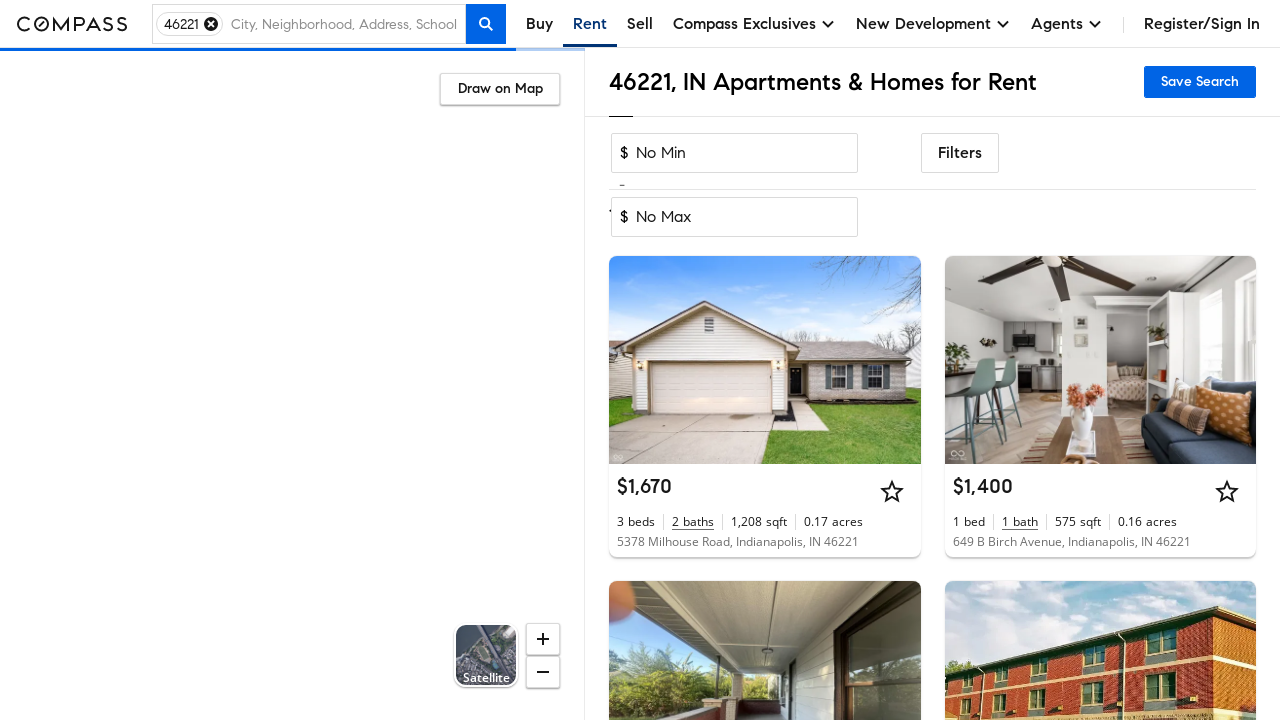

--- FILE ---
content_type: text/html; charset=utf-8
request_url: https://www.compass.com/for-rent/indianapolis-in-46221/
body_size: 200281
content:
<!DOCTYPE html>
<html lang="en">
  <head>
    <meta charset="utf-8">
    <meta name="viewport" content="width=device-width, initial-scale=1, maximum-scale=1">
    <title>46221, IN Apartments & Homes for Rent | Compass</title>
    <meta name="description" content="Search 5 rentals in 46221 on Compass. Explore exclusive Collections, view high-res photos, and schedule viewings with America's #1 brokerage. Updated hourly.">
    <meta name="robots" content=" ">
    <meta property="og:type" content="website">
    <meta property="og:title" content="46221, IN Apartments & Homes for Rent | Compass">
    <meta property="og:site_name" content="Compass">
    <meta property="og:url" content="https://www.compass.com/for-rent/indianapolis-in-46221/">
    <meta property="og:description" content="Search 5 rentals in 46221 on Compass. Explore exclusive Collections, view high-res photos, and schedule viewings with America's #1 brokerage. Updated hourly.">
    <meta property="og:image" content="https://www.compass.com/ucfe-assets/public-media/og_image_collections_iPad.jpg">
    <meta name="apple-itunes-app" content="app-id=692766504">
    <link rel="canonical" href="https://www.compass.com/for-rent/indianapolis-in-46221/" />
    <link rel="icon" href="https://www.compass.com/favicon.ico" />
    <link rel="preconnect" href="https://www.compass.com" />
    <script src="/ucfe-assets/vendor/react/16.14.0/umd/react.production.min.js"></script>
    <script src="/ucfe-assets/vendor/react-dom/16.14.0/umd/react-dom.production.min.js"></script>
    <link rel="stylesheet" href="/ucfe-assets/normalize.css/8/normalize.min.css">
    <link rel="stylesheet" href="/ucfe-assets/fonts/3/fonts.min.css">
    <link rel="stylesheet" href="/ucfe-assets/util-classes.css/2/util-classes.min.css">
    <link rel="stylesheet" href="/ucfe-assets/cx/4/cx.min.css">
    <link rel="preload" fetchpriority="high" as="image" href="/ucfe-assets/listing-ad-card.react/7.6.1/compassPrivateExclusiveText.svg" type="image/svg+xml" />
    <style>.cx-react-accordionExpandIndicator-container .cx-icon{transition:transform .1s var(--cx-transitionTimingFn)}.cx-react-actionBar-dropdownAction .cx-icon.is-starfishVariant{fill:var(--cx-color-grey60)}.cx_react_10_2_0-sdsvsp1{position:relative}.cx_react_10_2_0-sdsvsp1.is-loading .cx-btn-icon,.cx_react_10_2_0-sdsvsp1.is-loading .cx_react_10_2_0-t1k24wti{visibility:hidden}.cx-react-cardHeader .cx-react-cardHeaderTitle .cx-react-cardHeaderToggle .cx-icon{transition:transform .3s ease-in-out}.cx-react-cardHeader .cx-formElement{font-family:var(--cx-font-familySans);font-size:var(--cx-font-sizeSubheader1);font-weight:var(--cx-font-weightMedium);line-height:var(--cx-font-lineHeightBody)}@media (max-width:767px){.cx-react-cardHeader .cx-formElement{font-size:var(--cx-font-sizeSubheader2)}}.cx-react-cardHeader.is-open .cx-react-cardHeaderToggle .cx-icon{transform:rotate(90deg)}.cx-react-listingCard--consumer.cx-react-listingCard--pill .cx_react_10_2_0-b10v47zq{max-height:20px;overflow:hidden}.cx-react-listingCard--agent.cx-react-listingCard--pill .cx_react_10_2_0-b10v47zq{background-color:var(--cx-color-grey20);padding:var(--cx-spacing-half);padding-bottom:0;margin-bottom:0}.cx_react_10_2_0-m15z4y02{top:50%;opacity:0;transform:translateY(-50%);transition:opacity var(--cx-react-listingCard-animationTransitionTime)}.cx_react_10_2_0-m15z4y02.cx_react_10_2_0-m15z4y02{position:absolute}.cx_react_10_2_0-m15z4y02:active{transform:translateY(calc(-50% + 1px))}.cx_react_10_2_0-m56aj0x{position:absolute;color:var(--cx-color-onDarkText);font-weight:var(--cx-font-weightSemiBold);line-height:var(--cx-font-lineHeightCompact);text-align:center;opacity:0;transition:opacity var(--cx-react-listingCard-animationTransitionTime)}.cx-react-listingCard--consumer .cx_react_10_2_0-m56aj0x{bottom:var(--cx-spacing-2x);left:var(--cx-spacing-1x);font-size:var(--cx-font-sizeCaption1);background-color:rgba(0,0,0,.8);padding:2px var(--cx-spacing-1x);min-width:0;border-radius:2px}.cx-react-listingCard--agent .cx_react_10_2_0-m56aj0x{bottom:6px;left:50%;padding:0 5px;min-width:44px;font-size:var(--cx-font-sizeCaption2);transform:translateX(-50%);background-color:rgba(0,0,0,.5)}.cx_react_10_2_0-m49m0f8{position:relative;height:100%;overflow:hidden}.cx-react-listingCard--isHovering .cx_react_10_2_0-m49m0f8 .cx_react_10_2_0-m15z4y02,.cx-react-listingCard--isHovering .cx_react_10_2_0-m49m0f8 .cx_react_10_2_0-m56aj0x,.cx-react-listingCard--isMobile .cx_react_10_2_0-m49m0f8 .cx_react_10_2_0-m15z4y02,.cx_react_10_2_0-m49m0f8:focus-within .cx_react_10_2_0-m15z4y02,.cx_react_10_2_0-m49m0f8:focus-within .cx_react_10_2_0-m56aj0x,.cx_react_10_2_0-m49m0f8:hover .cx_react_10_2_0-m15z4y02,.cx_react_10_2_0-m49m0f8:hover .cx_react_10_2_0-m56aj0x{opacity:1}.cx_react_10_2_0-f11bp499{position:relative;width:100%;height:var(--cx-react-listingCard-mediaHeight);top:0;padding-bottom:var(--cx-react-listingCard-mediaAspectRatio);overflow:hidden;white-space:nowrap}.cx_react_10_2_0-f11bp499.flickity-enabled:focus{outline:none}.cx_react_10_2_0-f11bp499 .flickity-viewport{position:absolute;width:100%;height:100%;top:0;overflow:hidden;touch-action:pan-y}.cx_react_10_2_0-f11bp499 .flickity-slider{position:absolute;width:100%;height:100%;left:0}.cx_react_10_2_0-f11bp499.flickity-enabled.is-draggable{-webkit-tap-highlight-color:transparent;-webkit-user-select:none;user-select:none}.cx_react_10_2_0-f11bp499.flickity-enabled.is-draggable .flickity-viewport{cursor:move;cursor:grab}.cx_react_10_2_0-f11bp499.flickity-enabled.is-draggable .flickity-viewport.is-pointer-down{cursor:grabbing}.cx_react_10_2_0-f11bp499 .flickity-cell{position:absolute;left:0}.cx_react_10_2_0-i3va6j3{display:block;position:relative;padding-bottom:var(--cx-react-listingCard-mediaAspectRatio);margin:0;width:100%;height:var(--cx-react-listingCard-mediaHeight);background-color:var(--cx-color-grey40)}.cx_react_10_2_0-m1f5egw6{display:var(--m1f5egw6-0);position:absolute;width:inherit;height:100%;object-fit:cover}.cx_react_10_2_0-p1jwwpn6.cx_react_10_2_0-m15z4y02{left:var(--cx-spacing-1x)}.cx_react_10_2_0-n1wp0oir.cx_react_10_2_0-m15z4y02{right:var(--cx-spacing-1x)}.cx_react_10_2_0-s69eqo{margin:0}.cx-react-listingCard--consumer.cx-react-listingCard--card .cx_react_10_2_0-s69eqo{font-family:var(--cx-font-familySans);font-weight:var(--cx-font-weightMedium);font-size:var(--cx-font-sizeSubheader1)}.cx-react-listingCard--consumer.cx-react-listingCard--pill .cx_react_10_2_0-s69eqo{font-family:var(--cx-font-familyLegible);font-weight:var(--cx-font-weightSemiBold);font-size:var(--cx-font-sizeBody1)}.cx-react-text{color:var(--cx-color-text)}.cx-react-text-spacing--header,.cx-react-text-spacing--none{margin:0}.cx-react-text-spacing--paragraph{margin:1em 0}.cx-react-text-spacing--header+.cx-react-text-spacing--header,.cx-react-text-spacing--paragraph+.cx-react-text-spacing--header{margin-top:var(--cx-spacing-3x)}.cx_react_10_2_0-sgxjh1o{display:flex;flex-direction:column}.cx-react-listingCard--agent.cx-react-listingCard--pill .cx_react_10_2_0-sgxjh1o{padding-bottom:var(--cx-spacing-half);border-bottom:1px solid var(--cx-color-border)}.cx_react_10_2_0-s9z7mlr{-webkit-text-decoration:none;text-decoration:none}.cx_react_10_2_0-sm6x0jh{max-width:100%;overflow:hidden;white-space:nowrap;color:var(--cx-color-text);text-overflow:ellipsis;margin:0}.cx-react-listingCard--consumer .cx_react_10_2_0-sm6x0jh{color:var(--cx-color-textSubtle)}.cx_react_10_2_0-sk7hhhz{display:flex;flex-wrap:wrap;margin:0;overflow:hidden;max-height:calc(var(--sk7hhhz-0))}.cx_react_10_2_0-s2bm6nu{display:inline-flex;position:relative}.cx_react_10_2_0-s2bm6nu:not(:first-child):before{position:absolute;content:"";height:var(--cx-spacing-2x);top:0;bottom:0;left:-9px;margin:auto;border-left:1px solid var(--cx-color-border)}.cx-react-listingCard--consumer .cx_react_10_2_0-s2bm6nu:not(:first-child){margin-left:calc(var(--cx-spacing-2x) + 1px)}.cx-react-listingCard--agent .cx_react_10_2_0-s2bm6nu{flex-direction:column}.cx-react-listingCard--agent .cx_react_10_2_0-s2bm6nu:not(:first-child){margin-left:calc(var(--cx-spacing-1x) + 1px)}.cx-react-listingCard--agent .cx_react_10_2_0-s2bm6nu:not(:first-child):before{left:-5px;height:30px}.cx_react_10_2_0-st6hrbi{margin:0}.cx-react-listingCard--consumer .cx_react_10_2_0-st6hrbi{margin-left:var(--cx-spacing-half)}.cx-react-listingCard--agent .cx_react_10_2_0-st6hrbi>span:not(.cx-screenReaderOnly){color:var(--cx-color-grey80)}.cx_react_10_2_0-s13ifxy9{margin:0}.cx_react_10_2_0-s1y3kqms{display:flex;border-bottom:1px solid var(--cx-color-grey80)}.cx-react-listingCard--consumer.cx-react-listingCard--pill .cx_react_10_2_0-d1r3caty{color:var(--cx-color-grey80);margin:0 var(--cx-spacing-2x) var(--cx-spacing-1x)}.cx-react-listingCard--agent.cx-react-listingCard--card .cx_react_10_2_0-d1r3caty{color:var(--cx-color-grey80);margin:0 var(--cx-spacing-1x) var(--cx-spacing-1x)}.cx-react-listingCard--agent.cx-react-listingCard--pill .cx_react_10_2_0-d1r3caty{color:var(--cx-color-grey80);margin:0 var(--cx-spacing-half) var(--cx-spacing-half)}.cx-react-listingCard--consumer .cx_react_10_2_0-d1n2mve4{white-space:nowrap}.cx_react_10_2_0-s1nwrbls{padding:var(--cx-spacing-half) var(--cx-spacing-1x);margin-left:var(--cx-spacing-1x)}.cx_react_10_2_0-s1nwrbls:first-of-type{margin-left:0}.cx_react_10_2_0-s1nwrbls svg{width:var(--cx-spacing-3x);height:var(--cx-spacing-3x)}.cx-react-listingCard--consumer.cx-react-listingCard--card .cx_react_10_2_0-t8bcmle{width:134px;height:26px}.cx-react-listingCard--consumer.cx-react-listingCard--pill .cx_react_10_2_0-t8bcmle{width:134px;height:20px}.cx-react-listingCard--agent .cx_react_10_2_0-t8bcmle{width:102px;height:21px}.cx-react-listingCard--agent.cx-react-listingCard--pill .cx_react_10_2_0-s1l9dfsh{border-bottom:1px solid var(--cx-color-border)}.cx-react-listingCard--consumer .cx_react_10_2_0-s8zwxa2:nth-child(2){display:none}.cx-react-listingCard--agent .cx_react_10_2_0-s8zwxa2{height:12px;margin-bottom:6px}.cx-react-listingCard--agent .cx_react_10_2_0-s8zwxa2:first-child{width:132px}.cx-react-listingCard--agent .cx_react_10_2_0-s8zwxa2:nth-child(2){width:196px}.cx-react-listingCard--consumer .cx_react_10_2_0-s1f8movz{max-height:calc(var(--cx-font-sizeCaption1)*var(--cx-font-lineHeightCompact))}.cx-react-listingCard--agent .cx_react_10_2_0-s1f8movz{padding-bottom:var(--cx-spacing-1x);max-height:calc(var(--cx-font-sizeCaption1)*var(--cx-font-lineHeightCompact)*2)}.cx-react-listingCard--consumer .cx_react_10_2_0-sk9ijab>:not(:first-child){display:none}.cx-react-listingCard--consumer .cx_react_10_2_0-sk9ijab{width:40px}.cx-react-listingCard--consumer .cx_react_10_2_0-sk9ijab:nth-child(n+5){display:none}.cx-react-listingCard--consumer .cx_react_10_2_0-sk9ijab:not(:first-child){margin-left:calc(var(--cx-spacing-2x) + 1px)}.cx-react-listingCard--agent .cx_react_10_2_0-sk9ijab:not(:first-child){margin-left:calc(var(--cx-spacing-1x) + 1px)}.cx-react-listingCard--agent .cx_react_10_2_0-sk9ijab:not(:first-child):before{left:-5px;height:30px}.cx-react-listingCard--agent .cx_react_10_2_0-sk9ijab:first-child,.cx-react-listingCard--agent .cx_react_10_2_0-sk9ijab:nth-child(2){width:24px}.cx-react-listingCard--agent .cx_react_10_2_0-sk9ijab:nth-child(3){width:30px}.cx-react-listingCard--agent .cx_react_10_2_0-sk9ijab:nth-child(4){width:52px}.cx-react-listingCard--agent .cx_react_10_2_0-sk9ijab:nth-child(5){width:20px}.cx-react-listingCard--agent .cx_react_10_2_0-sk9ijab:nth-child(6){width:28px}.cx-react-listingCard--consumer .cx_react_10_2_0-s1hbhyrw{height:14px}.cx-react-listingCard--agent .cx_react_10_2_0-s1hbhyrw{height:12px}.cx_react_10_2_0-s113opr7{--cx-react-listingCard--cardMinWidth:284px;--cx-react-listingCard--cardMaxWidth:480px;--cx-react-listingCard--pillMinWidth:285px;--cx-react-listingCard--pillMaxWidth:618px;--cx-react-listingCard-animationTransitionTime:300ms;--cx-react-listingCard-mediaAspectRatio:66.66667%;--cx-react-listingCard-mediaHeight:0;display:grid;position:relative;min-width:var(--s113opr7-0);max-width:var(--s113opr7-1);overflow:hidden;background:var(--cx-color-background);box-shadow:var(--cx-elevation-1dp);transition:box-shadow var(--cx-react-listingCard-animationTransitionTime);font-family:var(--cx-font-familySans);color:var(--cx-color-text);-webkit-font-smoothing:antialiased;border-radius:var(--s113opr7-2)}.cx_react_10_2_0-s113opr7.cx-react-listingCard--isHovering{box-shadow:var(--cx-elevation-8dp)}.cx_react_10_2_0-s113opr7.cx-react-listingCard--card{grid-template-areas:"media" "details" "footer" "footer-actions"}.cx_react_10_2_0-s113opr7.cx-react-listingCard--consumer.cx-react-listingCard--pill{--cx-react-listingCard-mediaAspectRatio:100%;--cx-react-listingCard-mediaSize:80px;grid-template-areas:"media ." "media overlay-header" "media details" "media ." "footer footer" "footer-actions footer-actions";grid-template-columns:calc(var(--cx-react-listingCard-mediaSize) + var(--cx-spacing-2x)) minmax(0,1fr);grid-template-rows:minmax(var(--cx-spacing-1x),1fr) repeat(2,min-content) minmax(var(--cx-spacing-1x),1fr) repeat(2,min-content);column-gap:var(--cx-spacing-2x);align-items:center}.cx_react_10_2_0-s113opr7.cx-react-listingCard--agent.cx-react-listingCard--pill{--cx-react-listingCard-mediaSize:162px;grid-template-areas:"overlay-header overlay-header" "media details" "footer footer" "footer-actions footer-actions";grid-template-columns:calc(var(--cx-react-listingCard-mediaSize) + var(--cx-spacing-half)) minmax(0,1fr)}.cx_react_10_2_0-s113opr7.cx-react-listingCard--withNavigation{cursor:pointer}.cx_react_10_2_0-s113opr7.cx-react-listingCard--isLoading,.cx_react_10_2_0-s113opr7.cx-react-listingCard--withOverlay{cursor:default;-webkit-user-select:none;user-select:none}.cx_react_10_2_0-s113opr7.cx-react-listingCard--shorterMedia{--cx-react-listingCard-mediaAspectRatio:0;--cx-react-listingCard-mediaHeight:167px}.cx_react_10_2_0-s113opr7.cx-react-listingCard--customMediaHeight{--cx-react-listingCard-mediaAspectRatio:0;--cx-react-listingCard-mediaHeight:var(--cx-react-listingCard-customMediaHeight)}.cx_react_10_2_0-okyurhh{grid-area:overlay-header;display:grid;grid-template-areas:"banner banner" "badges media-action";grid-template-columns:1fr auto}.cx-react-listingCard--card .cx_react_10_2_0-okyurhh{position:absolute;top:0;right:0;left:0}.cx_react_10_2_0-mfzf1v7{grid-area:media}.cx-react-listingCard--consumer.cx-react-listingCard--pill .cx_react_10_2_0-mfzf1v7{margin:var(--cx-spacing-2x);margin-right:0;height:var(--cx-react-listingCard-mediaSize);border-radius:var(--cx-spacing-1x);overflow:hidden}.cx-react-listingCard--agent.cx-react-listingCard--pill .cx_react_10_2_0-mfzf1v7{margin:var(--cx-spacing-half);margin-right:0}.cx_react_10_2_0-b10illfe{grid-area:badges;transition:opacity var(--cx-react-listingCard-animationTransitionTime)}.cx-react-listingCard--card .cx_react_10_2_0-b10illfe{padding:var(--cx-spacing-1x)}.cx-react-listingCard--consumer.cx-react-listingCard--pill .cx_react_10_2_0-b10illfe>:last-child{margin:var(--cx-spacing-half) var(--cx-spacing-2x) 6px 0}.cx-react-listingCard--isScrollingMedia.cx-react-listingCard--card .cx_react_10_2_0-b10illfe{pointer-events:none;opacity:0}.cx_react_10_2_0-m128y0ib{grid-area:media;position:absolute;padding:0 var(--cx-spacing-1x);color:var(--cx-color-onDarkText);background:linear-gradient(180deg,transparent 7.41%,rgba(0,0,0,.57) 92.62%);right:0;bottom:0;left:0}.cx_react_10_2_0-da77l4a{grid-area:details;display:grid;grid-template-columns:100%;grid-template-columns:1fr minmax(0,auto);grid-template-rows:repeat(3,min-content);row-gap:var(--cx-spacing-half);overflow:hidden}.cx-react-listingCard--consumer .cx_react_10_2_0-da77l4a{grid-template-areas:"title actions" "substats substats" "subtitles subtitles"}.cx-react-listingCard--consumer.cx-react-listingCard--card .cx_react_10_2_0-da77l4a{padding:var(--cx-spacing-1x)}.cx-react-listingCard--consumer.cx-react-listingCard--pill .cx_react_10_2_0-da77l4a{row-gap:6px;margin-right:var(--cx-spacing-2x)}.cx-react-listingCard--agent .cx_react_10_2_0-da77l4a{padding:var(--cx-spacing-1x);grid-template-areas:"subtitles actions" "title title" "substats substats"}.cx-react-listingCard--agent.cx-react-listingCard--pill .cx_react_10_2_0-da77l4a{padding:var(--cx-spacing-half)}.cx-react-listingCard--isLoading.cx-react-listingCard--card .cx_react_10_2_0-da77l4a{row-gap:var(--cx-spacing-1x)}.cx-react-listingCard--isLoading.cx-react-listingCard--consumer.cx-react-listingCard--pill .cx_react_10_2_0-da77l4a{row-gap:10px}.cx_react_10_2_0-t1diq0zv{grid-area:title}.cx_react_10_2_0-a1g5m0cf{grid-area:actions;justify-self:end;margin-left:var(--cx-spacing-1x)}.cx_react_10_2_0-sq3dov6{grid-area:substats}.cx_react_10_2_0-s5tvbh5{grid-area:subtitles}.cx-react-listingCard--consumer .cx_react_10_2_0-f128vi6i{padding:0 var(--cx-spacing-1x) var(--cx-spacing-1x)}.cx-react-listingCard--consumer .cx_react_10_2_0-f128vi6i>:not(:first-child){margin-left:var(--cx-spacing-1x)}.cx-react-listingCard--agent .cx_react_10_2_0-f128vi6i{border-top:1px solid var(--cx-color-border)}.cx-react-modal-footer .cx-enclosedBtn,.cx-react-modal-footer .cx-nakedBtn,.cx-react-modal-footer .cx-solidBtn{margin-left:var(--cx-spacing-2x)}.cx-react-pagination .cx-formElement{display:flex;flex-direction:row-reverse;justify-content:flex-start;align-items:center}.cx-react-pagination .cx-formElement-label{margin-bottom:0;margin-left:var(--cx-spacing-1x);white-space:nowrap}:root{--cx-react-panel-width:316px}.cx-react-textField-input-wrapper{display:flex;align-items:center;border:var(--cx-spacing-borderWidth) solid var(--cx-color-border);border-radius:var(--cx-spacing-borderRadius)}.cx-react-textField-input-wrapper input{border:none}.cx-react-textField-input-wrapper:hover{border-color:var(--cx-color-interactive);background-color:var(--cx-color-background)}.cx-react-textField-input-wrapper:focus-within{border-color:var(--cx-color-interactiveActive);outline:none;background-color:var(--cx-color-background);box-shadow:var(--cx-focus-shadow)}.cx-react-textField-input-wrapper.is-invalid{border-color:var(--cx-color-critical);background-color:var(--cx-color-background)}.cx-react-textField-input-wrapper.is-disabled{border-color:var(--cx-color-grey40);background-color:var(--cx-color-grey40);pointer-events:none}.cx-react-textField-input-prefix{display:grid;margin-left:var(--cx-spacing-1x)}.cx-react-textField-input-suffix{display:grid;margin-right:var(--cx-spacing-1x)}.cx-react-timepicker-input-empty .cx-react-textField-input-wrapper input{color:var(--cx-color-grey80)}.cx-react-timepicker-input .cx-react-textField-input-suffix{cursor:pointer}@supports (not selector(input::-webkit-calendar-picker-indicator)) and selector(div:has(input[type="date"])){.cx-react-timepicker-input:has(input[type=date]) .cx-react-textField-input-wrapper{position:relative}.cx-react-timepicker-input:has(input[type=date]) .cx-react-textField-input-suffix{position:absolute;right:0;pointer-events:none}.cx-react-timepicker-input:has(input[type=date]) .cx-react-textField-input-suffix .cx-icon{background:var(--cx-color-background,var(--cx-color-white));outline:var(--cx-spacing-1x) solid var(--cx-color-background,var(--cx-color-white))}}.cx-react-daterangepicker-container .cx-react-textField-input-wrapper{border:none}.cx-react-daterangepicker-container .cx-react-textField-input-wrapper:focus-within{box-shadow:none}.cx-react-pillBucket .cx-formElement{position:relative;align-self:flex-start;flex:1 1 0%}.cx-react-pillBucket .cx-formElement:after{content:"";display:block;position:absolute;top:var(--cx-spacing-half);left:0;width:1px;height:calc(100% - var(--cx-spacing-1x));background-color:var(--cx-color-black);opacity:0}.cx-react-pillBucket .cx-react-textField-input-wrapper{border:none}.cx-react-pillBucket .cx-react-textField-input-wrapper:focus-within{box-shadow:none}.cx-react-pillBucket.cx-react-pillBucket--hasPills .cx-formElement{margin-left:calc(var(--cx-spacing-1x)*0.75)}.cx-react-pillBucket.cx-react-pillBucket--hasPills .cx-formElement:after{opacity:1}:root{--cx-react-table-headerBorder:1px solid var(--cx-color-border);--cx-react-table-rowStripe:var(--cx-color-backgroundAccent);--cx-react-table-rowHover:var(--cx-color-grey30);--cx-react-table-rowSelected:var(--cx-color-blue30);--cx-react-table-rowSelectedHover:var(--cx-color-blue40);--cx-react-table-cellPadding:calc(var(--cx-spacing-1x)*0.5) var(--cx-spacing-1x);--cx-react-table-headerCellPadding:var(--cx-spacing-1x);--cx-react-table-cellPadding--md:var(--cx-spacing-1x) var(--cx-spacing-2x);--cx-react-table-headerCellPadding--md:calc(var(--cx-spacing-1x)*1.5) var(--cx-spacing-2x);--cx-react-table-cellPadding--lg:var(--cx-spacing-2x) calc(var(--cx-spacing-2x)*1.25);--cx-react-table-headerCellPadding--lg:calc(var(--cx-spacing-2x)*1.25)}.cx-react-sortableLabel .cx-react-table.cx-react-table--layoutFixed:focus .cx-icon,.cx-react-table.cx-react-table--layoutFixed .cx-react-sortableLabel.is-selected .cx-icon,.cx-react-table.cx-react-table--layoutFixed .cx-react-sortableLabel:focus .cx-icon,.cx-react-table.cx-react-table--layoutFixed thead:hover .cx-react-sortableLabel .cx-icon{width:18px;min-width:18px}.cx-react-table thead:hover .cx-react-sortableLabel .cx-icon{opacity:1}.cx-react-sortableLabel:focus .cx-icon{opacity:1}.cx-react-sortableLabel .cx-icon{width:18px;min-width:18px;height:18px;margin-top:0;margin-bottom:0;opacity:.5;transition:opacity var(--cx-transitionDuration) cubic-bezier(0,0,.38,.9)}.cx-react-sortableLabel.is-selected .cx-icon{opacity:1}.cx-react-textarea--resizeBoth{resize:both}.cx-react-textarea--resizeHorizontal{resize:horizontal}.cx-react-textarea--resizeVertical{resize:vertical}.cx-react-textarea--resizeOff{resize:none}</style>
    <style type="text/css">#consumer-footer{--consumerFooter-caretSize:16px}#consumer-footer *{box-sizing:border-box}#consumer-footer .consumerFooter{background-color:#000;background-color:var(--cx-color-black);color:#fff;color:var(--cx-color-white)}#consumer-footer .consumerFooter-wrapper{padding:64px 24px;padding:var(--cx-spacing-8x) var(--cx-spacing-3x);position:relative}@media (max-width:511px){#consumer-footer .consumerFooter-wrapper{padding:64px 16px;padding:var(--cx-spacing-8x) var(--cx-spacing-2x)}}#consumer-footer .consumerFooter-main{display:grid;grid-gap:24px;grid-gap:var(--cx-spacing-3x);grid-template-areas:"company explore mobile social" "company explore legal legal";grid-template-columns:repeat(4,1fr)}#consumer-footer .consumerFooter-footnote{max-width:606px;position:relative}#consumer-footer .consumerFooter-logo{fill:#fff;fill:var(--cx-color-white);height:75px;width:75px}#consumer-footer .consumerFooter-label{-webkit-tap-highlight-color:transparent}#consumer-footer .consumerFooter-accordion{display:none}#consumer-footer .consumerFooter-header{color:inherit;line-height:1.4em;margin:0;padding-bottom:16px;padding-bottom:var(--cx-spacing-2x);padding-top:16px;padding-top:var(--cx-spacing-2x);position:relative;-webkit-user-select:none;-moz-user-select:none;user-select:none}#consumer-footer .consumerFooter-item{color:inherit;line-height:32px;line-height:var(--cx-spacing-4x);text-decoration:none}#consumer-footer .consumerFooter-item:focus,#consumer-footer .consumerFooter-item:hover{color:#c9c9c9;color:var(--cx-color-onDarkTextSubtle)}#consumer-footer .consumerFooter-item:focus{box-shadow:0 0 2px 2px #0064e5;box-shadow:0 0 2px 2px var(--cx-color-interactive);outline:none}#consumer-footer .consumerFooter-itemIcon{color:inherit;text-decoration:none}#consumer-footer .consumerFooter-itemIcon:focus,#consumer-footer .consumerFooter-itemIcon:hover{color:#c9c9c9;color:var(--cx-color-onDarkTextSubtle)}#consumer-footer .consumerFooter-mobileIcon{border:1px solid #fff;border:1px solid var(--cx-color-white);border-radius:4px;margin:8px 0}#consumer-footer .consumerFooter-mobileIcon:focus,#consumer-footer .consumerFooter-mobileIcon:hover{color:#c9c9c9;color:var(--cx-color-onDarkTextSubtle)}#consumer-footer .consumerFooter-mobileIcon.lazyload,#consumer-footer .consumerFooter-mobileIcon.lazyloading{opacity:0}#consumer-footer .consumerFooter-mobileIcon.lazyloaded{opacity:1;transition:opacity .3s}#consumer-footer .consumerFooter-social{display:flex;flex-direction:column;position:absolute;right:24px;right:var(--cx-spacing-3x)}#consumer-footer .consumerFooter-social:focus,#consumer-footer .consumerFooter-social:hover{color:#c9c9c9;color:var(--cx-color-onDarkTextSubtle)}#consumer-footer .consumerFooter-social:focus{box-shadow:0 0 2px 2px #0064e5;box-shadow:0 0 2px 2px var(--cx-color-interactive);outline:none}#consumer-footer .consumerFooter-socialLink{color:#fff;color:var(--cx-color-white);display:inline-block;padding-top:16px;padding-top:var(--cx-spacing-2x);text-decoration:none}#consumer-footer .consumerFooter-socialLink:focus,#consumer-footer .consumerFooter-socialLink:hover{color:#c9c9c9;color:var(--cx-color-onDarkTextSubtle)}#consumer-footer .consumerFooter-socialLink:focus{box-shadow:0 0 2px 2px #0064e5;box-shadow:0 0 2px 2px var(--cx-color-interactive);outline:none}#consumer-footer .consumerFooter-socialIcon{fill:#fff;fill:var(--cx-color-white);height:24px;height:var(--cx-spacing-3x);width:24px;width:var(--cx-spacing-3x)}#consumer-footer .consumerFooter-socialIcon:focus,#consumer-footer .consumerFooter-socialIcon:hover{color:#c9c9c9;color:var(--cx-color-onDarkTextSubtle)}#consumer-footer .consumerFooter-socialIcon:focus{box-shadow:0 0 2px 2px #0064e5;box-shadow:0 0 2px 2px var(--cx-color-interactive);outline:none}#consumer-footer .consumerFooter-legalLinks{color:inherit;line-height:1.5em;padding:0 0 6px}#consumer-footer .consumerFooter-browseLink{color:inherit;text-decoration:none}#consumer-footer .consumerFooter-browseLink:focus,#consumer-footer .consumerFooter-browseLink:hover{color:#c9c9c9;color:var(--cx-color-onDarkTextSubtle)}#consumer-footer .consumerFooter-browseLink:focus{box-shadow:0 0 2px 2px #0064e5;box-shadow:0 0 2px 2px var(--cx-color-interactive);outline:none}#consumer-footer .consumerFooter-legalTerms{color:inherit;line-height:1.3em;text-decoration:underline}#consumer-footer .consumerFooter-legalTerms:focus,#consumer-footer .consumerFooter-legalTerms:hover{color:#c9c9c9;color:var(--cx-color-onDarkTextSubtle)}#consumer-footer .consumerFooter-legalTerms:focus{box-shadow:0 0 2px 2px #0064e5;box-shadow:0 0 2px 2px var(--cx-color-interactive);outline:none}#consumer-footer .consumerFooter-legalDisclaimer{line-height:1.3;line-height:var(--cx-lineHeight);margin:0}#consumer-footer .consumerFooter-legalDisclaimer,#consumer-footer .consumerFooter-legalDisclaimer a{color:#fff;color:var(--cx-color-white);text-decoration:none}#consumer-footer .consumerFooter-legalDisclaimer a:focus,#consumer-footer .consumerFooter-legalDisclaimer a:hover{color:#c9c9c9;color:var(--cx-color-onDarkTextSubtle)}#consumer-footer .consumerFooter-legalDisclaimer a:focus{box-shadow:0 0 2px 2px #0064e5;box-shadow:0 0 2px 2px var(--cx-color-interactive);outline:none}#consumer-footer .consumerFooter-legalDisclaimer a[href^=tel]{color:#c9c9c9;color:var(--cx-color-onDarkTextSubtle);pointer-events:none;text-decoration:none}#consumer-footer .consumerFooter-phone{white-space:nowrap}@media (max-width:1023px){#consumer-footer .consumerFooter-social{flex-direction:row;flex-wrap:wrap;position:relative;right:0;top:0}#consumer-footer .consumerFooter-socialLink{padding-right:16px;padding-right:var(--cx-spacing-2x)}}@media (max-width:1023px) and (min-width:512px){#consumer-footer .consumerFooter-main{grid-template-areas:"company explore mobile" "social social social" "legal legal legal";grid-template-columns:repeat(3,1fr)}#consumer-footer .consumerFooter-wrapper{padding-bottom:24px;padding-bottom:var(--cx-spacing-3x)}}@media (max-width:511px){#consumer-footer .consumerFooter-main{grid-template-areas:"company" "explore" "mobile" "social" "legal";grid-template-columns:100%;grid-gap:0}#consumer-footer .consumerFooter{background-image:none}#consumer-footer .consumerFooter-wrapper{flex-direction:column}#consumer-footer .consumerFooter-wrapper:first-child{flex-direction:column-reverse}#consumer-footer .consumerFooter-column{border-bottom:1px solid #333;border-bottom:1px solid var(--cx-color-grey100,var(--colorIntent-backgroundBold));padding-right:24px;padding-right:var(--cx-spacing-3x);width:100%}#consumer-footer .consumerFooter-column .consumerFooter-header{cursor:pointer;transition:color .2s ease-out}#consumer-footer .consumerFooter-column .consumerFooter-header:after{background-image:url("data:image/svg+xml;charset=US-ASCII,%3Csvg%20xmlns%3D%22http%3A%2F%2Fwww.w3.org%2F2000%2Fsvg%22%20viewBox%3D%220%200%2016%2016%22%3E%0A%20%20%3Cpath%20d%3D%22M8%2011.914L2.293%206.207l1.414-1.414L8%209.086l4.293-4.293%201.414%201.414L8%2011.914z%22%2F%3E%0A%3Cdefs%3E%3Cstyle%3Epath%2C%0A%20%20%20%20%20%20%20%20polygon%20%7B%0A%20%20%20%20%20%20%20%20%20%20fill%3A%20%23C9C9C9%3B%0A%20%20%20%20%20%20%20%20%7D%3C%2Fstyle%3E%3C%2Fdefs%3E%3C%2Fsvg%3E%0A");background-repeat:no-repeat;content:"";height:var(--consumerFooter-caretSize);margin-top:calc(var(--consumerFooter-caretSize)*-1/2);pointer-events:none;position:absolute;right:0;top:50%;width:var(--consumerFooter-caretSize)}#consumer-footer .consumerFooter-links{display:none}#consumer-footer .consumerFooter-item{display:block}#consumer-footer .consumerFooter-accordion:checked~.consumerFooter-header{color:#fff;color:var(--cx-color-white)}#consumer-footer .consumerFooter-accordion:checked~.consumerFooter-header:after{background-image:url("data:image/svg+xml;charset=US-ASCII,%3Csvg%20xmlns%3D%22http%3A%2F%2Fwww.w3.org%2F2000%2Fsvg%22%20viewBox%3D%220%200%2016%2016%22%3E%0A%20%20%3Cpath%20d%3D%22M12.293%2011.207L8%206.914l-4.293%204.293-1.414-1.414L8%204.086l5.707%205.707-1.414%201.414z%22%2F%3E%0A%3Cdefs%3E%3Cstyle%3Epath%2C%0A%20%20%20%20%20%20%20%20polygon%20%7B%0A%20%20%20%20%20%20%20%20%20%20fill%3A%20%23FFFFFF%3B%0A%20%20%20%20%20%20%20%20%7D%3C%2Fstyle%3E%3C%2Fdefs%3E%3C%2Fsvg%3E%0A")}#consumer-footer .consumerFooter-accordion:checked~.consumerFooter-links{display:block;padding-bottom:16px;padding-bottom:var(--cx-spacing-2x)}#consumer-footer .consumerFooter-column.consumerFooter-column--mobile{border-bottom:none}#consumer-footer .consumerFooter-column.consumerFooter-column--mobile .consumerFooter-header{display:none}#consumer-footer .consumerFooter-column.consumerFooter-column--mobile .consumerFooter-links{display:flex;flex-wrap:wrap;height:auto;opacity:1;padding-bottom:16px;padding-bottom:var(--cx-spacing-2x);padding-top:32px;padding-top:var(--cx-spacing-4x)}#consumer-footer .consumerFooter-column.consumerFooter-column--mobile .consumerFooter-mobileIcon{margin:16px 16px 0 0;margin:var(--cx-spacing-2x) var(--cx-spacing-2x) 0 0}#consumer-footer .consumerFooter-social{padding-top:32px;padding-top:var(--cx-spacing-4x)}#consumer-footer .consumerFooter-mobile-no-br br{display:none}#consumer-footer .consumerFooter-legalLinks{padding-top:16px;padding-top:var(--cx-spacing-2x)}}@media (max-width:359px){#consumer-footer .consumerFooter-wrapper{padding-left:16px;padding-left:var(--cx-spacing-2x);padding-right:16px;padding-right:var(--cx-spacing-2x)}}#consumer-footer .consumerFooter-column--company{grid-area:company}#consumer-footer .consumerFooter-column--explore{grid-area:explore}#consumer-footer .consumerFooter-column--mobile{grid-area:mobile}#consumer-footer .consumerFooter-column--legal{grid-area:legal}#consumer-footer .consumerFooter-column--social{grid-area:social}#consumer-footer .consumerFooter-TREC{font-weight:1000}</style>
    <style>.uc-lolCardViewPaginator{display:flex;flex:0 0 90px}.uc-lolCardViewPaginator-ellipsis{text-align:center;width:41px}.uc-lolCardViewPaginator-arrowBtn{margin-left:8px}.uc-lolCardViewPaginator-arrowPlaceholder{margin-left:10px}@media (max-width:767px){.uc-lolCardViewPaginator .cx-paginator-section{margin-bottom:0}}.uc-lolCardViewPaginator .cx-enclosedBtn{padding-left:8px;padding-right:8px}.uc-lolCardViewPaginator-cancelAnchorAppearance{color:inherit;cursor:inherit;text-decoration:inherit}.uc-lolCardView{display:flex;flex-flow:column nowrap;overflow-y:auto;-webkit-overflow-scrolling:touch}.uc-lolCardView-cardsContainer{flex:1}.uc-lolCardView-cards{display:grid;padding:24px;padding:var(--cx-spacing-gutter);grid-gap:24px;grid-gap:var(--cx-spacing-gutter);grid-auto-rows:1fr;grid-template-columns:repeat(auto-fill,minmax(284px,1fr));overflow:hidden}@media (max-width:767px){.uc-lolCardView-cards{padding:16px;padding:var(--cx-spacing-gutterMobile);grid-gap:16px;grid-gap:var(--cx-spacing-gutterMobile)}.uc-lolCardView-cards .uc-listingPhotoCard .uc-listingCard-carousel,.uc-lolCardView-cards .uc-listingPhotoCard .uc-listingCard-image{padding-bottom:54%}}.uc-nearbySearch-title{font-size:24px;font-size:var(--cx-font-size2xl);margin-bottom:16px;margin-bottom:var(--cx-spacing-2x)}.uc-nearbySearch-container{display:flex}@media (max-width:887px){.uc-nearbySearch-container{display:block;overflow:hidden}}.uc-nearbySearch-column{float:left;margin-bottom:12px;margin-bottom:var(--cx-verticalPadding--lg);max-width:1170px;max-width:var(--cx-fixedPageWidth);padding-right:8px;padding-right:var(--cx-spacing-1x);width:100%}.uc-nearbySearch-button{padding:0}*{box-sizing:border-box}.adCard-privateExclusive .adCard-privateExclusivePicture{position:absolute}.adCard,.adCard-privateExclusive .adCard-privateExclusivePicture img{position:relative}.adCard{border-radius:8px;border-radius:var(--cx-spacing-1x);box-shadow:0 3px 4px -1px rgba(0,0,0,.1),0 2px 1px 0 rgba(0,0,0,.14),0 -1px 1px 0 rgba(0,0,0,.06);box-shadow:var(--cx-elevation-1dp);color:#fff;color:var(--cx-color-white);cursor:pointer;font:16px Compass Sans,Helvetica,Arial,sans-serif;font:16px,Compass Sans,Helvetica,Arial,sans-serif;font:var(--cx-font-sizeMd),var(--cx-font-familySans);height:100%;overflow:hidden;text-decoration:none;transition:box-shadow .3s}.adCard:hover{box-shadow:0 5px 5px -3px rgba(0,0,0,.2),0 8px 10px 1px rgba(0,0,0,.14),0 3px 14px 2px rgba(0,0,0,.12);box-shadow:var(--cx-elevation-8dp)}.adCard .adCard-privateExclusiveImage{border:2px solid;border-radius:2px;border-radius:var(--cx-borderRadius);box-sizing:border-box;max-width:358px;max-width:calc(var(--cx-fixedPageWidth)/3 - var(--gutter)*4/3);position:absolute;transition:border-color .1s ease,background .1s ease,box-shadow .1s ease,color .1s ease,fill .1s ease;transition:var(--cx-transition)}.adCard .adCard-privateExclusiveDetailsContainer{background-color:#000;background-color:var(--cx-color-black);display:flex;flex-direction:column;height:100%;justify-content:flex-start;padding:18px 24px;padding:18px var(--cx-spacing-3x);z-index:1}.adCard .adCard-privateExclusiveDetailsContainer .adCard-privateExclusiveSvg{aspect-ratio:250/79;width:min(250px,80%)}.adCard .adCard-privateExclusiveDetailsContainer .adCard-privateExclusiveText{color:#fff;color:var(--cx-color-white);flex-grow:0.2;font-size:20px;font-size:var(--cx-font-sizeXl);font-stretch:normal;font-weight:500;font-weight:var(--cx-font-weightMedium);letter-spacing:normal;line-height:1.4;white-space:pre-line}.adCard .adCard-privateExclusiveDetailsContainer .adCard-privateExclusiveSubtext{color:#f4f4f4;color:var(--cx-color-grey20);font-family:Compass Sans,Helvetica,Arial,sans-serif;font-family:var(--cx-font-familySans);font-size:14px;font-size:var(--cx-font-sizeSm);font-weight:400;font-weight:var(--cx-font-weightRegular);letter-spacing:0;line-height:1.2}.adCard .adCard-privateExclusiveDetailsContainer .adCard-privateExclusiveAdButton{width:-moz-fit-content;width:fit-content}.adCard .adCard-aspectRatioContainer{background-color:#000;background-color:var(--cx-color-black);bottom:0;left:0;overflow:hidden;padding-bottom:75%;position:absolute;right:0;top:0;width:100%}.adCard .adCard-privateExclusiveBrandedContainer{align-items:center;display:flex;flex-direction:row;left:0;position:absolute;top:50%;transform:translateY(-50%)}.adCard .adCard-privateExclusiveBrandedContainer .adCard-brandedDisplayTextContainer{display:grid}.adCard .adCard-privateExclusiveBrandedContainer .adCard-brandedDisplayTextContainer.adCard-brandedDisplayTextFullWidth{width:100%}.adCard .adCard-privateExclusiveBrandedContainer .adCard-brandedDisplayText{color:#fff;color:var(--cx-color-white);font-size:20px;font-size:var(--cx-font-sizeXl);font-stretch:normal;font-weight:500;font-weight:var(--cx-font-weightMedium);letter-spacing:normal;line-height:1.4;margin:0 24px;margin:0 var(--cx-spacing-3x)}.adCard .adCard-privateExclusiveBrandedContainer .adCard-agentProfilePic{height:128px;-o-object-fit:cover;object-fit:cover;width:128px}.adCard .adCard-brandingPatternImg{height:32px;margin-top:16px;margin-top:var(--cx-spacing-2x)}.adCard .adCard-brandedCTA-arrow{left:16px;position:relative;top:3px;fill:#0064e5;fill:var(--cx-color-interactive)}.adCard .adCard-brandedCTA-arrow:hover{fill:#fff;fill:var(--cx-color-white)}.adCard .adCard-privateExclusiveBrandedContainer.adCard-privateExclusiveBrandedContainerBig .adCard-brandedDisplayText{font-size:18px;font-size:var(--cx-font-sizeLg)}.adCard.adCard-md .adCard-privateExclusiveDetailsContainer .adCard-privateExclusiveText{font-size:24px;font-size:var(--cx-font-size2xl)}@media (max-width:1023px){.adCard .adCard-privateExclusiveBrandedContainer{margin-top:16px;margin-top:var(--cx-spacing-2x)}.adCard .adCard-privateExclusiveBrandedContainer .adCard-brandedDisplayText{font-size:18px;font-size:var(--cx-font-sizeLg)}.adCard .adCard-privateExclusiveBrandedContainer.adCard-privateExclusiveBrandedContainerBig .adCard-brandedDisplayText{font-size:16px;font-size:var(--cx-font-sizeMd)}}@media (max-width:767px){.adCard .adCard-privateExclusiveBrandedContainer.adCard-privateExclusiveBrandedContainerBig .adCard-brandedDisplayText{font-size:14px;font-size:var(--cx-font-sizeSm)}.adCard-privateExclusiveCard.adCard-brandedAspectRatio{padding-top:75%}.adCard .adCard-privateExclusiveSvg{width:206px}.adCard .adCard-privateExclusiveText{font-size:36px;font-size:var(--cx-font-size4xl)}.adCard .adCard-privateExclusiveSubtext{font-size:12px;font-size:var(--cx-font-sizeXs)}.adCard .adCard-privateExclusiveAdButton{font-size:16px;font-size:var(--cx-font-sizeMd)}.adCard .adCard-privateExclusiveBrandedContainer.adCard-privateExclusiveBrandedContainerBig .adCard-brandedDisplayText{font-size:20px;font-size:var(--cx-font-sizeXl)}}@media (max-width:511px){.adCard .adCard-privateExclusiveSvg{width:162px}.adCard .adCard-privateExclusiveText{font-size:24px;font-size:var(--cx-font-size2xl)}.adCard .adCard-privateExclusiveSubtext{font-size:12px;font-size:var(--cx-font-sizeXs)}}@media (max-width:359px){.adCard .adCard-privateExclusiveBrandedContainer.adCard-privateExclusiveBrandedContainerBig .adCard-brandedDisplayText{font-size:16px;font-size:var(--cx-font-sizeMd)}.adCard .adCard-privateExclusiveText{font-size:18px;font-size:var(--cx-font-sizeLg)}.adCard .adCard-privateExclusiveSubtext{font-size:12px;font-size:var(--cx-font-sizeXs)}.adCard .adCard-privateExclusiveBrandedContainer.adCard-privateExclusiveBrandedContainerBig .adCard-brandedDisplayText{font-size:14px;font-size:var(--cx-font-sizeSm)}.adCard .adCard-privateExclusiveBrandedContainer .adCard-agentProfilePic{height:108px;width:108px}}@media (max-width:319px){.adCard .adCard-privateExclusiveBrandedContainer .adCard-brandedDisplayText{font-size:16px;font-size:var(--cx-font-sizeMd)}}html{box-sizing:border-box}*,:after,:before{box-sizing:inherit}body,html{height:100%;overflow:hidden}.main{height:calc(100% - var(--navHeight))}.main.main--mobile{display:flex}.main.main--impersonating{height:calc(100% - var(--navHeight) - 57px)}.cx-optionsMenu-item--noHover:hover{background-color:#fff;background-color:var(--cx-color-background);color:#171717;color:var(--cx-color-text)}.no-zIndex,.no-zIndex:after{z-index:auto!important}.toast-bottom{bottom:24px;position:fixed;z-index:1000;z-index:var(--cx-zIndex-10 + 1)}.uc-lolCardView-cards{grid-auto-rows:auto}.uc-lolCardView-cards .adCard-privateExclusiveCard{max-width:480px;min-width:284px}.adCard .adCard-privateExclusive picture{width:100%}.adCard .adCard-privateExclusiveDetailsContainer{justify-content:start;padding-left:24px;padding-left:var(--cx-spacing-3x);padding-top:24px;padding-top:var(--cx-spacing-3x)}.adCard .adCard-privateExclusiveDetailsContainer .adCard-privateExclusiveSvg{aspect-ratio:auto}.adCard .adCard-privateExclusiveDetailsContainer .adCard-privateExclusiveText{flex-grow:0;line-height:1.2;margin-top:16px;margin-top:var(--cx-spacing-2x);min-width:236px}.adCard .adCard-privateExclusiveDetailsContainer .adCard-privateExclusiveSubtext{flex-grow:0;margin-top:8px;margin-top:var(--cx-spacing-1x)}.adCard .adCard-privateExclusiveDetailsContainer .adCard-privateExclusiveAdButton{margin-top:16px;margin-top:var(--cx-spacing-2x)}@media (min-width:768px) and (max-width:1279px){.adCard .adCard-privateExclusiveDetailsContainer .adCard-privateExclusiveText{margin-top:24px;margin-top:var(--cx-spacing-3x)}}@media (max-width:648px){.adCard .adCard-privateExclusiveDetailsContainer .adCard-privateExclusiveText{margin-top:24px;margin-top:var(--cx-spacing-3x);max-width:418px}.adCard .adCard-privateExclusiveDetailsContainer .adCard-privateExclusiveSubtext{max-width:270px}}@media (max-width:511px){.adCard .adCard-privateExclusiveDetailsContainer .adCard-privateExclusiveText{margin-top:16px;margin-top:var(--cx-spacing-2x)}.adCard .adCard-privateExclusiveDetailsContainer .adCard-privateExclusiveAdButton{margin-top:8px;margin-top:var(--cx-spacing-1x)}}.adCard .adCard-privateExclusiveBrandedContainer{margin-top:16px;margin-top:var(--cx-spacing-2x)}.adCard .adCard-privateExclusiveBrandedContainer.adCard-privateExclusiveBrandedContainerBig .adCard-brandedDisplayText{font-size:16px;font-size:var(--cx-font-sizeMd)}.adCard .adCard-privateExclusiveBrandedContainer.adCard-privateExclusiveBrandedContainerBig .adCard-agentProfilePic{height:96px;width:96px}@media (max-width:1279px){.adCard-privateExclusiveCard.adCard-brandedAspectRatio{padding-top:75%}.adCard .adCard-privateExclusiveBrandedContainer.adCard-privateExclusiveBrandedContainerBig .adCard-brandedDisplayText{font-size:18px;font-size:var(--cx-font-sizeLg)}.adCard .adCard-privateExclusiveBrandedContainer .adCard-brandedDisplayText{font-size:20px;font-size:var(--cx-font-sizeXl)}.adCard .adCard-privateExclusiveBrandedContainer.adCard-privateExclusiveBrandedContainerBig .adCard-agentProfilePic{height:128px;width:128px}}@media (max-width:648px){.adCard .adCard-privateExclusiveBrandedContainer.adCard-privateExclusiveBrandedContainerBig .adCard-brandedDisplayText{font-size:14px;font-size:var(--cx-font-sizeSm)}.adCard .adCard-privateExclusiveBrandedContainer .adCard-brandedDisplayText{font-size:18px;font-size:var(--cx-font-sizeLg)}.adCard .adCard-privateExclusiveBrandedContainer.adCard-privateExclusiveBrandedContainerBig .adCard-agentProfilePic{height:96px;width:96px}}@media (max-width:767px){.adCard-privateExclusiveCard.adCard-brandedAspectRatio{padding-top:50%}.adCard .adCard-privateExclusiveBrandedContainer{margin-top:0}.adCard .adCard-privateExclusiveBrandedContainer .adCard-brandedDisplayText{font-size:16px;font-size:var(--cx-font-sizeMd)}.adCard .adCard-privateExclusiveBrandedContainer .adCard-agentProfilePic{height:96px;width:96px}}@media (max-width:567px){.adCard .adCard-privateExclusiveBrandedContainer{top:40%;transform:translateY(-60%)}.adCard .adCard-privateExclusiveBrandedContainer .adCard-brandedDisplayText,.adCard .adCard-privateExclusiveBrandedContainer.adCard-privateExclusiveBrandedContainerBig .adCard-brandedDisplayText{font-size:20px;font-size:var(--cx-font-sizeXl)}.adCard .adCard-privateExclusiveBrandedContainer .adCard-agentProfilePic,.adCard .adCard-privateExclusiveBrandedContainer.adCard-privateExclusiveBrandedContainerBig .adCard-agentProfilePic{height:128px;width:128px}}@media (max-width:475px){.adCard .adCard-privateExclusiveBrandedContainer{margin-top:16px;margin-top:var(--cx-spacing-2x)}}@media (max-width:400px){.adCard .adCard-privateExclusiveBrandedContainer .adCard-brandedDisplayText{font-size:18px;font-size:var(--cx-font-sizeLg)}.adCard .adCard-privateExclusiveBrandedContainer.adCard-privateExclusiveBrandedContainerBig .adCard-brandedDisplayText{font-size:14px;font-size:var(--cx-font-sizeSm)}.adCard .adCard-privateExclusiveBrandedContainer .adCard-agentProfilePic,.adCard .adCard-privateExclusiveBrandedContainer.adCard-privateExclusiveBrandedContainerBig .adCard-agentProfilePic{height:96px;width:96px}}.exploreNearbyHome-showMoreBtn{color:#0064e5;color:var(--cx-color-link)}</style>
    <script type="text/javascript">
  (function (global) {
    global.uc = {"geoId":"ohio","location":{"latitude":39.9587,"longitude":-82.9987},"opty":{"features":{"react_maps_debug_geohash":false,"react_maps_debug_tile":false,"omnibox_connected_geos":false,"private_exclusives_lead_form":false,"enable__consumer_search_branding":false,"consumer_search_seo_footer":true,"consumer_search_shortcut_urls_apply_current_location":true,"release-boards-migration-getConsumerFavorites":true,"consumer_search_log_map_search_tiler":false,"consumer_search_bot_verification_enforcement":true},"variables":{"consumer_search_seo_footer":{"enabledGeosNearbyHome":"{\n  \"geoSlugs\": [\n  \t\"albany\",\n    \"aspen\",\n    \"atlanta\",\n    \"atlanta_negbor\",\n    \"austin\",\n    \"bakersfield\",\n    \"baton_rouge\",\n    \"boston\",\n    \"central_tx\",\n    \"charleston\",\n    \"charlotte\",\n    \"chicago\",\n    \"cincinnati\",\n    \"cleveland\",\n    \"columbus\",\n    \"corpus_christi\",\n    \"dallas\",\n    \"dc\",\n    \"denver\",\n    \"detroit\",\n    \"durham_raleigh\",\n    \"el_paso\",\n    \"fl_panhandle\",\n    \"grand_rapids\",\n    \"greensboro\",\n    \"greenville\",\n    \"greenwich_ct\",\n    \"hamptons\",\n    \"hawaii\",\n    \"houston\",\n    \"idaho\",\n    \"indianapolis\",\n    \"jackson_hole\",\n    \"jacksonville_fl\",\n    \"kansas_city\",\n    \"knoxville\",\n    \"la\",\n    \"lake_tahoe\",\n    \"laredo\",\n    \"las_vegas\",\n    \"long_island\",\n    \"louisiana_mississippi\",\n    \"lubbock\",\n    \"madison\",\n    \"memphis\",\n    \"miami\",\n    \"milwaukee\",\n    \"minneapolis\",\n    \"myrtle_beach\",\n    \"naples\",\n    \"nashville\",\n    \"national\",\n    \"new_orleans\",\n    \"northeast_nc\",\n    \"northern_new_england\",\n    \"northern_nj\",\n    \"nyc\",\n    \"oklahoma_city\",\n    \"orlando\",\n    \"peoria_il\",\n    \"philadelphia\",\n    \"phoenix\",\n    \"pittsburgh\",\n    \"portland_or\",\n    \"rhode_island\",\n    \"richmond_va\",\n    \"salt_lake_city\",\n    \"san_antonio\",\n    \"san_diego\",\n    \"santa_barbara_montecito\",\n    \"savannah\",\n    \"seattle\",\n    \"sf\",\n    \"spokane\",\n    \"st_louis\",\n    \"tampa\",\n    \"telluride\",\n    \"toledo_oh\",\n    \"tulsa\",\n    \"us_outside_coverage\",\n    \"virginia_beach\",\n    \"westchester_ny\",\n    \"western_ny\",\n    \"wilmington_nc\"\n  ],\n    \"stateSeoIds\": [\n    \"arizona\",\n    \"arkansas\",\n    \"california\",\n    \"colorado\",\n    \"connecticut\",\n    \"delaware\",\n    \"district-of-columbia\",\n    \"florida\",\n    \"georgia\",\n    \"hawaii\",\n    \"idaho\",\n    \"illinois\",\n    \"indiana\",\n    \"kansas\",\n    \"louisiana\",\n    \"maine\",\n    \"maryland\",\n    \"massachusetts\",\n    \"michigan\",\n    \"minnesota\",\n    \"mississippi\",\n    \"missouri\",\n    \"nevada\",\n    \"new-hampshire\",\n    \"new-jersey\",\n    \"new-mexico\",\n    \"new-york\",\n    \"north-carolina\",\n    \"ohio\",\n    \"oregon\",\n    \"pennsylvania\",\n    \"rhode-island\",\n    \"south-carolina\",\n    \"tennessee\",\n    \"texas\",\n    \"vermont\",\n    \"virginia\",\n    \"washington\",\n    \"west-virginia\",\n    \"wisconsin\",\n    \"wyoming\"\n  ],\n  \"enableCountyLinks\": true,\n  \"enableZipCodeLinksGeoSlugs\": [\"seattle\"]\n}","enabledGeosFAQsAndNG":"{\n  \"geoSlugs\": [\n  \t\"albany\",\n    \"aspen\",\n    \"atlanta\",\n    \"atlanta_negbor\",\n    \"austin\",\n    \"bakersfield\",\n    \"baton_rouge\",\n    \"boston\",\n    \"central_tx\",\n    \"charleston\",\n    \"charlotte\",\n    \"chicago\",\n    \"cincinnati\",\n    \"cleveland\",\n    \"columbus\",\n    \"corpus_christi\",\n    \"dallas\",\n    \"dc\",\n    \"denver\",\n    \"detroit\",\n    \"durham_raleigh\",\n    \"el_paso\",\n    \"fl_panhandle\",\n    \"grand_rapids\",\n    \"greensboro\",\n    \"greenville\",\n    \"greenwich_ct\",\n    \"hamptons\",\n    \"hawaii\",\n    \"houston\",\n    \"idaho\",\n    \"indianapolis\",\n    \"jackson_hole\",\n    \"jacksonville_fl\",\n    \"kansas_city\",\n    \"knoxville\",\n    \"la\",\n    \"lake_tahoe\",\n    \"laredo\",\n    \"las_vegas\",\n    \"long_island\",\n    \"louisiana_mississippi\",\n    \"lubbock\",\n    \"madison\",\n    \"memphis\",\n    \"miami\",\n    \"milwaukee\",\n    \"minneapolis\",\n    \"myrtle_beach\",\n    \"naples\",\n    \"nashville\",\n    \"national\",\n    \"new_orleans\",\n    \"northeast_nc\",\n    \"northern_new_england\",\n    \"northern_nj\",\n    \"nyc\",\n    \"oklahoma_city\",\n    \"orlando\",\n    \"peoria_il\",\n    \"philadelphia\",\n    \"phoenix\",\n    \"pittsburgh\",\n    \"portland_or\",\n    \"rhode_island\",\n    \"richmond_va\",\n    \"salt_lake_city\",\n    \"san_antonio\",\n    \"san_diego\",\n    \"santa_barbara_montecito\",\n    \"savannah\",\n    \"seattle\",\n    \"sf\",\n    \"spokane\",\n    \"st_louis\",\n    \"tampa\",\n    \"telluride\",\n    \"toledo_oh\",\n    \"tulsa\",\n    \"us_outside_coverage\",\n    \"virginia_beach\",\n    \"westchester_ny\",\n    \"western_ny\",\n    \"wilmington_nc\"\n  ],\n  \"stateSeoIds\": []\n}","enabledGeosPerfectHome":"{\n  \"geoSlugs\": [\n  \t\"albany\",\n    \"aspen\",\n    \"atlanta\",\n    \"atlanta_negbor\",\n    \"austin\",\n    \"bakersfield\",\n    \"baton_rouge\",\n    \"boston\",\n    \"central_tx\",\n    \"charleston\",\n    \"charlotte\",\n    \"chicago\",\n    \"cincinnati\",\n    \"cleveland\",\n    \"columbus\",\n    \"corpus_christi\",\n    \"dallas\",\n    \"dc\",\n    \"denver\",\n    \"detroit\",\n    \"durham_raleigh\",\n    \"el_paso\",\n    \"fl_panhandle\",\n    \"grand_rapids\",\n    \"greensboro\",\n    \"greenville\",\n    \"greenwich_ct\",\n    \"hamptons\",\n    \"hawaii\",\n    \"houston\",\n    \"idaho\",\n    \"indianapolis\",\n    \"jackson_hole\",\n    \"jacksonville_fl\",\n    \"kansas_city\",\n    \"knoxville\",\n    \"la\",\n    \"lake_tahoe\",\n    \"laredo\",\n    \"las_vegas\",\n    \"long_island\",\n    \"louisiana_mississippi\",\n    \"lubbock\",\n    \"madison\",\n    \"memphis\",\n    \"miami\",\n    \"milwaukee\",\n    \"minneapolis\",\n    \"myrtle_beach\",\n    \"naples\",\n    \"nashville\",\n    \"national\",\n    \"new_orleans\",\n    \"northeast_nc\",\n    \"northern_new_england\",\n    \"northern_nj\",\n    \"nyc\",\n    \"oklahoma_city\",\n    \"orlando\",\n    \"peoria_il\",\n    \"philadelphia\",\n    \"phoenix\",\n    \"pittsburgh\",\n    \"portland_or\",\n    \"rhode_island\",\n    \"richmond_va\",\n    \"salt_lake_city\",\n    \"san_antonio\",\n    \"san_diego\",\n    \"santa_barbara_montecito\",\n    \"savannah\",\n    \"seattle\",\n    \"sf\",\n    \"spokane\",\n    \"st_louis\",\n    \"tampa\",\n    \"telluride\",\n    \"toledo_oh\",\n    \"tulsa\",\n    \"us_outside_coverage\",\n    \"virginia_beach\",\n    \"westchester_ny\",\n    \"western_ny\",\n    \"wilmington_nc\"\n  ],\n  \"stateSeoIds\": [\n    \"washington\"\n    \n  ],\n  \"nearbyLimit\": 15\n}","enabledLuxuryCity":true,"enabledGeosNGHidingOnNonFirstPage":"{\n  \"geoSlugs\": [\"seattle\"],\n  \"stateSeoIds\": [],\n  \"fullRollout\": true\n}","enabledNewTitleForOpenHouse":"{\n  \"geoSlugs\": [\n  \t\"albany\",\n    \"aspen\",\n    \"atlanta\",\n    \"atlanta_negbor\",\n    \"austin\",\n    \"bakersfield\",\n    \"baton_rouge\",\n    \"boston\",\n    \"central_tx\",\n    \"charleston\",\n    \"charlotte\",\n    \"chicago\",\n    \"cincinnati\",\n    \"cleveland\",\n    \"columbus\",\n    \"corpus_christi\",\n    \"dallas\",\n    \"dc\",\n    \"denver\",\n    \"detroit\",\n    \"durham_raleigh\",\n    \"el_paso\",\n    \"fl_panhandle\",\n    \"grand_rapids\",\n    \"greensboro\",\n    \"greenville\",\n    \"greenwich_ct\",\n    \"hamptons\",\n    \"hawaii\",\n    \"houston\",\n    \"idaho\",\n    \"indianapolis\",\n    \"jackson_hole\",\n    \"jacksonville_fl\",\n    \"kansas_city\",\n    \"knoxville\",\n    \"la\",\n    \"lake_tahoe\",\n    \"laredo\",\n    \"las_vegas\",\n    \"long_island\",\n    \"louisiana_mississippi\",\n    \"lubbock\",\n    \"madison\",\n    \"memphis\",\n    \"miami\",\n    \"milwaukee\",\n    \"minneapolis\",\n    \"myrtle_beach\",\n    \"naples\",\n    \"nashville\",\n    \"national\",\n    \"new_orleans\",\n    \"northeast_nc\",\n    \"northern_new_england\",\n    \"northern_nj\",\n    \"nyc\",\n    \"oklahoma_city\",\n    \"orlando\",\n    \"peoria_il\",\n    \"philadelphia\",\n    \"phoenix\",\n    \"pittsburgh\",\n    \"portland_or\",\n    \"rhode_island\",\n    \"richmond_va\",\n    \"salt_lake_city\",\n    \"san_antonio\",\n    \"san_diego\",\n    \"santa_barbara_montecito\",\n    \"savannah\",\n    \"seattle\",\n    \"sf\",\n    \"spokane\",\n    \"st_louis\",\n    \"tampa\",\n    \"telluride\",\n    \"toledo_oh\",\n    \"tulsa\",\n    \"us_outside_coverage\",\n    \"virginia_beach\",\n    \"westchester_ny\",\n    \"western_ny\",\n    \"wilmington_nc\"\n  ],\n  \"stateSeoIds\": [\n    \"arizona\",\n    \"arkansas\",\n    \"california\",\n    \"colorado\",\n    \"connecticut\",\n    \"delaware\",\n    \"district-of-columbia\",\n    \"florida\",\n    \"georgia\",\n    \"hawaii\",\n    \"idaho\",\n    \"illinois\",\n    \"indiana\",\n    \"kansas\",\n    \"louisiana\",\n    \"maine\",\n    \"maryland\",\n    \"massachusetts\",\n    \"michigan\",\n    \"minnesota\",\n    \"mississippi\",\n    \"missouri\",\n    \"nevada\",\n    \"new-hampshire\",\n    \"new-jersey\",\n    \"new-mexico\",\n    \"new-york\",\n    \"north-carolina\",\n    \"ohio\",\n    \"oregon\",\n    \"pennsylvania\",\n    \"rhode-island\",\n    \"south-carolina\",\n    \"tennessee\",\n    \"texas\",\n    \"vermont\",\n    \"virginia\",\n    \"washington\",\n    \"west-virginia\",\n    \"wisconsin\",\n    \"wyoming\"\n  ]\n}","enabledIndexPagination":"{\n  \"geoSlugs\": [\n  \t\"albany\",\n    \"aspen\",\n    \"atlanta\",\n    \"atlanta_negbor\",\n    \"austin\",\n    \"bakersfield\",\n    \"baton_rouge\",\n    \"boston\",\n    \"central_tx\",\n    \"charleston\",\n    \"charlotte\",\n    \"chicago\",\n    \"cincinnati\",\n    \"cleveland\",\n    \"columbus\",\n    \"corpus_christi\",\n    \"dallas\",\n    \"dc\",\n    \"denver\",\n    \"detroit\",\n    \"durham_raleigh\",\n    \"el_paso\",\n    \"fl_panhandle\",\n    \"grand_rapids\",\n    \"greensboro\",\n    \"greenville\",\n    \"greenwich_ct\",\n    \"hamptons\",\n    \"hawaii\",\n    \"houston\",\n    \"idaho\",\n    \"indianapolis\",\n    \"jackson_hole\",\n    \"jacksonville_fl\",\n    \"kansas_city\",\n    \"knoxville\",\n    \"la\",\n    \"lake_tahoe\",\n    \"laredo\",\n    \"las_vegas\",\n    \"long_island\",\n    \"louisiana_mississippi\",\n    \"lubbock\",\n    \"madison\",\n    \"memphis\",\n    \"miami\",\n    \"milwaukee\",\n    \"minneapolis\",\n    \"myrtle_beach\",\n    \"naples\",\n    \"nashville\",\n    \"national\",\n    \"new_orleans\",\n    \"northeast_nc\",\n    \"northern_new_england\",\n    \"northern_nj\",\n    \"nyc\",\n    \"oklahoma_city\",\n    \"orlando\",\n    \"peoria_il\",\n    \"philadelphia\",\n    \"phoenix\",\n    \"pittsburgh\",\n    \"portland_or\",\n    \"rhode_island\",\n    \"richmond_va\",\n    \"salt_lake_city\",\n    \"san_antonio\",\n    \"san_diego\",\n    \"santa_barbara_montecito\",\n    \"savannah\",\n    \"seattle\",\n    \"sf\",\n    \"spokane\",\n    \"st_louis\",\n    \"tampa\",\n    \"telluride\",\n    \"toledo_oh\",\n    \"tulsa\",\n    \"us_outside_coverage\",\n    \"virginia_beach\",\n    \"westchester_ny\",\n    \"western_ny\",\n    \"wilmington_nc\"\n  ],\n  \"stateSeoIds\": [\n    \"arizona\",\n    \"arkansas\",\n    \"california\",\n    \"colorado\",\n    \"connecticut\",\n    \"delaware\",\n    \"district-of-columbia\",\n    \"florida\",\n    \"georgia\",\n    \"hawaii\",\n    \"idaho\",\n    \"illinois\",\n    \"indiana\",\n    \"kansas\",\n    \"louisiana\",\n    \"maine\",\n    \"maryland\",\n    \"massachusetts\",\n    \"michigan\",\n    \"minnesota\",\n    \"mississippi\",\n    \"missouri\",\n    \"nevada\",\n    \"new-hampshire\",\n    \"new-jersey\",\n    \"new-mexico\",\n    \"new-york\",\n    \"north-carolina\",\n    \"ohio\",\n    \"oregon\",\n    \"pennsylvania\",\n    \"rhode-island\",\n    \"south-carolina\",\n    \"tennessee\",\n    \"texas\",\n    \"vermont\",\n    \"virginia\",\n    \"washington\",\n    \"west-virginia\",\n    \"wisconsin\",\n    \"wyoming\"\n  ]\n}","enabledNewMetadataForPagination":"{\n  \"geoSlugs\": [\n  \t\"albany\",\n    \"aspen\",\n    \"atlanta\",\n    \"atlanta_negbor\",\n    \"austin\",\n    \"bakersfield\",\n    \"baton_rouge\",\n    \"boston\",\n    \"central_tx\",\n    \"charleston\",\n    \"charlotte\",\n    \"chicago\",\n    \"cincinnati\",\n    \"cleveland\",\n    \"columbus\",\n    \"corpus_christi\",\n    \"dallas\",\n    \"dc\",\n    \"denver\",\n    \"detroit\",\n    \"durham_raleigh\",\n    \"el_paso\",\n    \"fl_panhandle\",\n    \"grand_rapids\",\n    \"greensboro\",\n    \"greenville\",\n    \"greenwich_ct\",\n    \"hamptons\",\n    \"hawaii\",\n    \"houston\",\n    \"idaho\",\n    \"indianapolis\",\n    \"jackson_hole\",\n    \"jacksonville_fl\",\n    \"kansas_city\",\n    \"knoxville\",\n    \"la\",\n    \"lake_tahoe\",\n    \"laredo\",\n    \"las_vegas\",\n    \"long_island\",\n    \"louisiana_mississippi\",\n    \"lubbock\",\n    \"madison\",\n    \"memphis\",\n    \"miami\",\n    \"milwaukee\",\n    \"minneapolis\",\n    \"myrtle_beach\",\n    \"naples\",\n    \"nashville\",\n    \"national\",\n    \"new_orleans\",\n    \"northeast_nc\",\n    \"northern_new_england\",\n    \"northern_nj\",\n    \"nyc\",\n    \"oklahoma_city\",\n    \"orlando\",\n    \"peoria_il\",\n    \"philadelphia\",\n    \"phoenix\",\n    \"pittsburgh\",\n    \"portland_or\",\n    \"rhode_island\",\n    \"richmond_va\",\n    \"salt_lake_city\",\n    \"san_antonio\",\n    \"san_diego\",\n    \"santa_barbara_montecito\",\n    \"savannah\",\n    \"seattle\",\n    \"sf\",\n    \"spokane\",\n    \"st_louis\",\n    \"tampa\",\n    \"telluride\",\n    \"toledo_oh\",\n    \"tulsa\",\n    \"us_outside_coverage\",\n    \"virginia_beach\",\n    \"westchester_ny\",\n    \"western_ny\",\n    \"wilmington_nc\"\n  ],\n  \"stateSeoIds\": [\n    \"arizona\",\n    \"arkansas\",\n    \"california\",\n    \"colorado\",\n    \"connecticut\",\n    \"delaware\",\n    \"district-of-columbia\",\n    \"florida\",\n    \"georgia\",\n    \"hawaii\",\n    \"idaho\",\n    \"illinois\",\n    \"indiana\",\n    \"kansas\",\n    \"louisiana\",\n    \"maine\",\n    \"maryland\",\n    \"massachusetts\",\n    \"michigan\",\n    \"minnesota\",\n    \"mississippi\",\n    \"missouri\",\n    \"nevada\",\n    \"new-hampshire\",\n    \"new-jersey\",\n    \"new-mexico\",\n    \"new-york\",\n    \"north-carolina\",\n    \"ohio\",\n    \"oregon\",\n    \"pennsylvania\",\n    \"rhode-island\",\n    \"south-carolina\",\n    \"tennessee\",\n    \"texas\",\n    \"vermont\",\n    \"virginia\",\n    \"washington\",\n    \"west-virginia\",\n    \"wisconsin\",\n    \"wyoming\"\n  ]\n}","enabledNoResultsNewUI":"{\n  \"geoSlugs\": [\n  \t\"albany\",\n    \"aspen\",\n    \"atlanta\",\n    \"atlanta_negbor\",\n    \"austin\",\n    \"bakersfield\",\n    \"baton_rouge\",\n    \"boston\",\n    \"central_tx\",\n    \"charleston\",\n    \"charlotte\",\n    \"chicago\",\n    \"cincinnati\",\n    \"cleveland\",\n    \"columbus\",\n    \"corpus_christi\",\n    \"dallas\",\n    \"dc\",\n    \"denver\",\n    \"detroit\",\n    \"durham_raleigh\",\n    \"el_paso\",\n    \"fl_panhandle\",\n    \"grand_rapids\",\n    \"greensboro\",\n    \"greenville\",\n    \"greenwich_ct\",\n    \"hamptons\",\n    \"hawaii\",\n    \"houston\",\n    \"idaho\",\n    \"indianapolis\",\n    \"jackson_hole\",\n    \"jacksonville_fl\",\n    \"kansas_city\",\n    \"knoxville\",\n    \"la\",\n    \"lake_tahoe\",\n    \"laredo\",\n    \"las_vegas\",\n    \"long_island\",\n    \"louisiana_mississippi\",\n    \"lubbock\",\n    \"madison\",\n    \"memphis\",\n    \"miami\",\n    \"milwaukee\",\n    \"minneapolis\",\n    \"myrtle_beach\",\n    \"naples\",\n    \"nashville\",\n    \"national\",\n    \"new_orleans\",\n    \"northeast_nc\",\n    \"northern_new_england\",\n    \"northern_nj\",\n    \"nyc\",\n    \"oklahoma_city\",\n    \"orlando\",\n    \"peoria_il\",\n    \"philadelphia\",\n    \"phoenix\",\n    \"pittsburgh\",\n    \"portland_or\",\n    \"rhode_island\",\n    \"richmond_va\",\n    \"salt_lake_city\",\n    \"san_antonio\",\n    \"san_diego\",\n    \"santa_barbara_montecito\",\n    \"savannah\",\n    \"seattle\",\n    \"sf\",\n    \"spokane\",\n    \"st_louis\",\n    \"tampa\",\n    \"telluride\",\n    \"toledo_oh\",\n    \"tulsa\",\n    \"us_outside_coverage\",\n    \"virginia_beach\",\n    \"westchester_ny\",\n    \"western_ny\",\n    \"wilmington_nc\"\n  ],\n  \"stateSeoIds\": [\n    \"arizona\",\n    \"arkansas\",\n    \"california\",\n    \"colorado\",\n    \"connecticut\",\n    \"delaware\",\n    \"district-of-columbia\",\n    \"florida\",\n    \"georgia\",\n    \"hawaii\",\n    \"idaho\",\n    \"illinois\",\n    \"indiana\",\n    \"kansas\",\n    \"louisiana\",\n    \"maine\",\n    \"maryland\",\n    \"massachusetts\",\n    \"michigan\",\n    \"minnesota\",\n    \"mississippi\",\n    \"missouri\",\n    \"nevada\",\n    \"new-hampshire\",\n    \"new-jersey\",\n    \"new-mexico\",\n    \"new-york\",\n    \"north-carolina\",\n    \"ohio\",\n    \"oregon\",\n    \"pennsylvania\",\n    \"rhode-island\",\n    \"south-carolina\",\n    \"tennessee\",\n    \"texas\",\n    \"vermont\",\n    \"virginia\",\n    \"washington\",\n    \"west-virginia\",\n    \"wisconsin\",\n    \"wyoming\"\n  ]\n}","enabledIndexNoResultsForSale":"{\n    \"geoSlugs\": [\n  \t\"albany\",\n    \"aspen\",\n    \"atlanta\",\n    \"atlanta_negbor\",\n    \"austin\",\n    \"bakersfield\",\n    \"baton_rouge\",\n    \"boston\",\n    \"central_tx\",\n    \"charleston\",\n    \"charlotte\",\n    \"chicago\",\n    \"cincinnati\",\n    \"cleveland\",\n    \"columbus\",\n    \"corpus_christi\",\n    \"dallas\",\n    \"dc\",\n    \"denver\",\n    \"detroit\",\n    \"durham_raleigh\",\n    \"el_paso\",\n    \"fl_panhandle\",\n    \"grand_rapids\",\n    \"greensboro\",\n    \"greenville\",\n    \"greenwich_ct\",\n    \"hamptons\",\n    \"hawaii\",\n    \"houston\",\n    \"idaho\",\n    \"indianapolis\",\n    \"jackson_hole\",\n    \"jacksonville_fl\",\n    \"kansas_city\",\n    \"knoxville\",\n    \"la\",\n    \"lake_tahoe\",\n    \"laredo\",\n    \"las_vegas\",\n    \"long_island\",\n    \"louisiana_mississippi\",\n    \"lubbock\",\n    \"madison\",\n    \"memphis\",\n    \"miami\",\n    \"milwaukee\",\n    \"minneapolis\",\n    \"myrtle_beach\",\n    \"naples\",\n    \"nashville\",\n    \"national\",\n    \"new_orleans\",\n    \"northeast_nc\",\n    \"northern_new_england\",\n    \"northern_nj\",\n    \"nyc\",\n    \"oklahoma_city\",\n    \"orlando\",\n    \"peoria_il\",\n    \"philadelphia\",\n    \"phoenix\",\n    \"pittsburgh\",\n    \"portland_or\",\n    \"rhode_island\",\n    \"richmond_va\",\n    \"salt_lake_city\",\n    \"san_antonio\",\n    \"san_diego\",\n    \"santa_barbara_montecito\",\n    \"savannah\",\n    \"seattle\",\n    \"sf\",\n    \"spokane\",\n    \"st_louis\",\n    \"tampa\",\n    \"telluride\",\n    \"toledo_oh\",\n    \"tulsa\",\n    \"us_outside_coverage\",\n    \"virginia_beach\",\n    \"westchester_ny\",\n    \"western_ny\",\n    \"wilmington_nc\"\n  ],\n  \"stateSeoIds\": [\n    \"arizona\",\n    \"arkansas\",\n    \"california\",\n    \"colorado\",\n    \"connecticut\",\n    \"delaware\",\n    \"district-of-columbia\",\n    \"florida\",\n    \"georgia\",\n    \"hawaii\",\n    \"idaho\",\n    \"illinois\",\n    \"indiana\",\n    \"kansas\",\n    \"louisiana\",\n    \"maine\",\n    \"maryland\",\n    \"massachusetts\",\n    \"michigan\",\n    \"minnesota\",\n    \"mississippi\",\n    \"missouri\",\n    \"nevada\",\n    \"new-hampshire\",\n    \"new-jersey\",\n    \"new-mexico\",\n    \"new-york\",\n    \"north-carolina\",\n    \"ohio\",\n    \"oregon\",\n    \"pennsylvania\",\n    \"rhode-island\",\n    \"south-carolina\",\n    \"tennessee\",\n    \"texas\",\n    \"vermont\",\n    \"virginia\",\n    \"washington\",\n    \"west-virginia\",\n    \"wisconsin\",\n    \"wyoming\"\n  ],\n  \"fullRollout\": true\n}"},"consumer_search_bot_verification_enforcement":{"reCaptcha":"{\n\t\"blockThresholdGet\": 0.1,\n  \"blockThresholdPost\": 0.3\n}","rate_limit":"{\n\t\"maxRequests\": 100,\n  \"suspiciousRequests\": 2,\n  \"durationSeconds\": 60\n}","reCaptcha_bypass_rules":"{\n\t\"bypassGet\": true,\n  \"bypassLoggedIn\": true,\n  \"bypassIsGoodBot\": false,\n  \"bypassBodyPurposeNotSearch\": true,\n  \"bypassBodyInvalidWidthOrHeight\": true\n}"}}},"user":null,"userAgentRelationshipBranding":{},"constructedUrl":"\u002Ffor-rent\u002Findianapolis-in-46221\u002F","constructedUrlType":"normal","locationLookupOptions":{},"paramsNotInUrl":{},"sharedReactAppProps":{"initialResults":{"buildings":[],"geospatial":{"centerCoords":{"lat":39.6987405,"lng":-86.234982},"containerSize":{"height":1024,"width":1900},"locationBounds":{"nePoint":{"latitude":39.764426,"longitude":-86.169163},"swPoint":{"latitude":39.633055,"longitude":-86.300801}},"locations":[{"type":0,"id":52134,"name":"46221","seoId":"indianapolis-in-46221","mapPosition":{"boundingBox":{"swPoint":{"latitude":39.633055,"longitude":-86.300801},"nePoint":{"latitude":39.764426,"longitude":-86.169163}},"geometryCenter":{"latitude":39.6987405,"longitude":-86.234982}},"geoSlug":"indianapolis","parentHierarchy":[{"type":1,"id":23509,"name":"Indianapolis","seoId":"indianapolis-in","geoSlug":"indianapolis","hidden":false},{"type":4,"id":23768,"name":"Marion County","seoId":"marion-county-in","geoSlug":"indianapolis","hidden":true},{"type":5,"id":192328,"name":"IN","seoId":"indiana","geoSlug":"indianapolis","hidden":false}],"nearbyZipCodeIdentifiers":[{"distance":0,"location":{"type":0,"id":52109,"name":"46113","seoId":"camby-in-46113"}},{"distance":0,"location":{"type":0,"id":52138,"name":"46183","seoId":"west-newton-in-46183"}},{"distance":0,"location":{"type":0,"id":52035,"name":"46204","seoId":"indianapolis-in-46204"}},{"distance":0,"location":{"type":0,"id":52143,"name":"46217","seoId":"indianapolis-in-46217"}},{"distance":0,"location":{"type":0,"id":52129,"name":"46222","seoId":"indianapolis-in-46222"}},{"distance":0,"location":{"type":0,"id":52128,"name":"46225","seoId":"indianapolis-in-46225"}},{"distance":0,"location":{"type":0,"id":52100,"name":"46241","seoId":"indianapolis-in-46241"}},{"distance":0.29843532603,"location":{"type":0,"id":52038,"name":"46202","seoId":"indianapolis-in-46202"}},{"distance":0.69589504862,"location":{"type":0,"id":52075,"name":"46142","seoId":"greenwood-in-46142"}},{"distance":1.17181297964,"location":{"type":0,"id":52057,"name":"46158","seoId":"mooresville-in-46158"}},{"distance":1.1797661817799998,"location":{"type":0,"id":52051,"name":"46282","seoId":"indianapolis-in-46282"}},{"distance":1.6684940822,"location":{"type":0,"id":52039,"name":"46203","seoId":"indianapolis-in-46203"}},{"distance":1.68992957956,"location":{"type":0,"id":52125,"name":"46227","seoId":"indianapolis-in-46227"}},{"distance":2.3437871735,"location":{"type":0,"id":52041,"name":"46168","seoId":"plainfield-in-46168"}},{"distance":2.3812690117299997,"location":{"type":0,"id":52127,"name":"46224","seoId":"indianapolis-in-46224"}},{"distance":2.38642891778,"location":{"type":0,"id":52114,"name":"46231","seoId":"indianapolis-in-46231"}},{"distance":2.46370014177,"location":{"type":0,"id":52073,"name":"46143","seoId":"greenwood-in-46143"}},{"distance":3.02079571744,"location":{"type":0,"id":52043,"name":"46208","seoId":"indianapolis-in-46208"}},{"distance":3.11755267934,"location":{"type":0,"id":52042,"name":"46201","seoId":"indianapolis-in-46201"}},{"distance":3.91800603171,"location":{"type":0,"id":52036,"name":"46205","seoId":"indianapolis-in-46205"}}],"nearbyCityIdentifiers":[{"distance":0,"location":{"type":1,"id":23509,"name":"Indianapolis","seoId":"indianapolis-in"}},{"distance":0,"location":{"type":1,"id":23538,"name":"West Newton","seoId":"west-newton-in"}},{"distance":0,"location":{"type":1,"id":23499,"name":"Camby","seoId":"camby-in"}},{"distance":2.22451258583,"location":{"type":1,"id":23525,"name":"Plainfield","seoId":"plainfield-in"}},{"distance":4.98985064675,"location":{"type":1,"id":23487,"name":"Mooresville","seoId":"mooresville-in"}},{"distance":5.04662862239,"location":{"type":1,"id":23485,"name":"Beech Grove","seoId":"beech-grove-in"}},{"distance":6.30542108421,"location":{"type":1,"id":23498,"name":"Greenwood","seoId":"greenwood-in"}},{"distance":6.36500286736,"location":{"type":1,"id":23481,"name":"Bargersville","seoId":"bargersville-in"}},{"distance":7.09454317304,"location":{"type":1,"id":23539,"name":"Avon","seoId":"avon-in"}},{"distance":10.889792984309999,"location":{"type":1,"id":23511,"name":"Brownsburg","seoId":"brownsburg-in"}},{"distance":11.68933336611,"location":{"type":1,"id":23554,"name":"Brooklyn","seoId":"brooklyn-in"}},{"distance":13.60976389465,"location":{"type":1,"id":445104,"name":"New Whiteland","seoId":"new-whiteland-in"}},{"distance":14.773201253389999,"location":{"type":1,"id":23512,"name":"Whiteland","seoId":"whiteland-in"}},{"distance":16.47026452641,"location":{"type":1,"id":23515,"name":"Monrovia","seoId":"monrovia-in"}},{"distance":16.60048362857,"location":{"type":1,"id":23484,"name":"Danville","seoId":"danville-in"}},{"distance":16.6734193765,"location":{"type":1,"id":23537,"name":"Franklin","seoId":"franklin-in"}},{"distance":18.02283183968,"location":{"type":1,"id":23488,"name":"Carmel","seoId":"carmel-in"}},{"distance":18.53742354007,"location":{"type":1,"id":23518,"name":"Zionsville","seoId":"zionsville-in"}},{"distance":19.8884178822,"location":{"type":1,"id":23543,"name":"Fishers","seoId":"fishers-in"}},{"distance":21.56569979116,"location":{"type":1,"id":23505,"name":"Whitestown","seoId":"whitestown-in"}}],"nearbyNeighborhoodIdentifiers":[{"distance":0,"location":{"type":2,"id":330513,"name":"Copeland Mills Estates","seoId":"copeland-mills-estates-indianapolis-in"}},{"distance":0,"location":{"type":2,"id":330869,"name":"Decatur Commons","seoId":"decatur-commons-indianapolis-in"}},{"distance":0,"location":{"type":2,"id":328949,"name":"Decatur Ridge","seoId":"decatur-ridge-indianapolis-in"}},{"distance":0,"location":{"type":2,"id":342229,"name":"Decatur Township - Marion County","seoId":"decatur-township-marion-county-in"}},{"distance":0,"location":{"type":2,"id":329471,"name":"Emerald Village","seoId":"emerald-village-indianapolis-in"}},{"distance":0,"location":{"type":2,"id":329031,"name":"Hi Acre Manor","seoId":"hi-acre-manor-indianapolis-in"}},{"distance":0,"location":{"type":2,"id":329298,"name":"Honey Manor","seoId":"honey-manor-indianapolis-in"}},{"distance":0,"location":{"type":2,"id":329722,"name":"Huntington Park","seoId":"huntington-park-indianapolis-in"}},{"distance":0,"location":{"type":2,"id":330503,"name":"Maywood Manor","seoId":"maywood-manor-indianapolis-in"}},{"distance":0,"location":{"type":2,"id":330088,"name":"Newlynn","seoId":"newlynn-indianapolis-in"}},{"distance":0,"location":{"type":2,"id":330997,"name":"Old Mill Park","seoId":"old-mill-park-indianapolis-in"}},{"distance":0,"location":{"type":2,"id":330837,"name":"Pheasant Run","seoId":"pheasant-run-indianapolis-in"}},{"distance":0,"location":{"type":2,"id":330658,"name":"River Run","seoId":"river-run-indianapolis-in"}},{"distance":0,"location":{"type":2,"id":329511,"name":"Southwest Hills","seoId":"southwest-hills-indianapolis-in"}},{"distance":0,"location":{"type":2,"id":330884,"name":"Superior Gardens","seoId":"superior-gardens-indianapolis-in"}},{"distance":0,"location":{"type":2,"id":330421,"name":"Timberleaf","seoId":"timberleaf-indianapolis-in"}},{"distance":0,"location":{"type":2,"id":23587,"name":"Valley Mills","seoId":"valley-mills-indianapolis-in"}},{"distance":0,"location":{"type":2,"id":311317,"name":"Valley Ville","seoId":"valley-ville-indianapolis-in"}},{"distance":0,"location":{"type":2,"id":328900,"name":"West Creek","seoId":"west-creek-indianapolis-in"}},{"distance":0,"location":{"type":2,"id":329254,"name":"Cloverleaf Village","seoId":"cloverleaf-village-indianapolis-in"}}],"hidden":false}],"mapview":null,"viewport":{"northeast":{"lat":39.764426,"lng":-86.169163},"southwest":{"lat":39.633055,"lng":-86.300801}},"zoom":13,"mapCenterGeo":"indianapolis"},"lolResults":{"facets":[{"fieldName":"contributingDatasetList","counts":[{"value":"indianapolis_mibor","count":4},{"value":"houston_har_trestle","count":1}]},{"fieldName":"compassListingTypes","counts":[{"value":"3","count":5}]},{"fieldName":"comingSoon","counts":[{"value":"0","count":5}]}],"data":[{"listing":{"listingIdSHA":"1997278265752577273","title":"$1,670","subtitles":["5378 Milhouse Road, Indianapolis, IN 46221"],"media":[{"category":0,"thumbnailUrl":"https:\u002F\u002Fwww.compass.com\u002Fm\u002F7dc205ca38459752eab0306a8ae5ca8c4773eac3_img_0_9af88\u002F640x480.jpg","originalUrl":"https:\u002F\u002Fwww.compass.com\u002Fm\u002F7dc205ca38459752eab0306a8ae5ca8c4773eac3_img_0_9af88\u002Forigin.jpg"},{"category":0,"thumbnailUrl":"https:\u002F\u002Fwww.compass.com\u002Fm\u002F7dc205ca38459752eab0306a8ae5ca8c4773eac3_img_1_cfe93\u002F640x480.jpg","originalUrl":"https:\u002F\u002Fwww.compass.com\u002Fm\u002F7dc205ca38459752eab0306a8ae5ca8c4773eac3_img_1_cfe93\u002Forigin.jpg"},{"category":0,"thumbnailUrl":"https:\u002F\u002Fwww.compass.com\u002Fm\u002F7dc205ca38459752eab0306a8ae5ca8c4773eac3_img_2_4b0c3\u002F640x480.jpg","originalUrl":"https:\u002F\u002Fwww.compass.com\u002Fm\u002F7dc205ca38459752eab0306a8ae5ca8c4773eac3_img_2_4b0c3\u002Forigin.jpg"},{"category":0,"thumbnailUrl":"https:\u002F\u002Fwww.compass.com\u002Fm\u002F7dc205ca38459752eab0306a8ae5ca8c4773eac3_img_3_8b4ed\u002F640x480.jpg","originalUrl":"https:\u002F\u002Fwww.compass.com\u002Fm\u002F7dc205ca38459752eab0306a8ae5ca8c4773eac3_img_3_8b4ed\u002Forigin.jpg"},{"category":0,"thumbnailUrl":"https:\u002F\u002Fwww.compass.com\u002Fm\u002F7dc205ca38459752eab0306a8ae5ca8c4773eac3_img_4_06453\u002F640x480.jpg","originalUrl":"https:\u002F\u002Fwww.compass.com\u002Fm\u002F7dc205ca38459752eab0306a8ae5ca8c4773eac3_img_4_06453\u002Forigin.jpg"},{"category":0,"thumbnailUrl":"https:\u002F\u002Fwww.compass.com\u002Fm\u002F7dc205ca38459752eab0306a8ae5ca8c4773eac3_img_5_bf7dc\u002F640x480.jpg","originalUrl":"https:\u002F\u002Fwww.compass.com\u002Fm\u002F7dc205ca38459752eab0306a8ae5ca8c4773eac3_img_5_bf7dc\u002Forigin.jpg"},{"category":0,"thumbnailUrl":"https:\u002F\u002Fwww.compass.com\u002Fm\u002F7dc205ca38459752eab0306a8ae5ca8c4773eac3_img_6_eebfb\u002F640x480.jpg","originalUrl":"https:\u002F\u002Fwww.compass.com\u002Fm\u002F7dc205ca38459752eab0306a8ae5ca8c4773eac3_img_6_eebfb\u002Forigin.jpg"},{"category":0,"thumbnailUrl":"https:\u002F\u002Fwww.compass.com\u002Fm\u002F7dc205ca38459752eab0306a8ae5ca8c4773eac3_img_7_c0ce7\u002F640x480.jpg","originalUrl":"https:\u002F\u002Fwww.compass.com\u002Fm\u002F7dc205ca38459752eab0306a8ae5ca8c4773eac3_img_7_c0ce7\u002Forigin.jpg"},{"category":0,"thumbnailUrl":"https:\u002F\u002Fwww.compass.com\u002Fm\u002F7dc205ca38459752eab0306a8ae5ca8c4773eac3_img_8_34f84\u002F640x480.jpg","originalUrl":"https:\u002F\u002Fwww.compass.com\u002Fm\u002F7dc205ca38459752eab0306a8ae5ca8c4773eac3_img_8_34f84\u002Forigin.jpg"},{"category":0,"thumbnailUrl":"https:\u002F\u002Fwww.compass.com\u002Fm\u002F7dc205ca38459752eab0306a8ae5ca8c4773eac3_img_9_7ec17\u002F640x480.jpg","originalUrl":"https:\u002F\u002Fwww.compass.com\u002Fm\u002F7dc205ca38459752eab0306a8ae5ca8c4773eac3_img_9_7ec17\u002Forigin.jpg"},{"category":0,"thumbnailUrl":"https:\u002F\u002Fwww.compass.com\u002Fm\u002F7dc205ca38459752eab0306a8ae5ca8c4773eac3_img_10_705e6\u002F640x480.jpg","originalUrl":"https:\u002F\u002Fwww.compass.com\u002Fm\u002F7dc205ca38459752eab0306a8ae5ca8c4773eac3_img_10_705e6\u002Forigin.jpg"},{"category":0,"thumbnailUrl":"https:\u002F\u002Fwww.compass.com\u002Fm\u002F7dc205ca38459752eab0306a8ae5ca8c4773eac3_img_11_5f412\u002F640x480.jpg","originalUrl":"https:\u002F\u002Fwww.compass.com\u002Fm\u002F7dc205ca38459752eab0306a8ae5ca8c4773eac3_img_11_5f412\u002Forigin.jpg"},{"category":0,"thumbnailUrl":"https:\u002F\u002Fwww.compass.com\u002Fm\u002F7dc205ca38459752eab0306a8ae5ca8c4773eac3_img_12_0dff2\u002F640x480.jpg","originalUrl":"https:\u002F\u002Fwww.compass.com\u002Fm\u002F7dc205ca38459752eab0306a8ae5ca8c4773eac3_img_12_0dff2\u002Forigin.jpg"},{"category":0,"thumbnailUrl":"https:\u002F\u002Fwww.compass.com\u002Fm\u002F7dc205ca38459752eab0306a8ae5ca8c4773eac3_img_13_fd90c\u002F640x480.jpg","originalUrl":"https:\u002F\u002Fwww.compass.com\u002Fm\u002F7dc205ca38459752eab0306a8ae5ca8c4773eac3_img_13_fd90c\u002Forigin.jpg"},{"category":0,"thumbnailUrl":"https:\u002F\u002Fwww.compass.com\u002Fm\u002F7dc205ca38459752eab0306a8ae5ca8c4773eac3_img_14_f8e56\u002F640x480.jpg","originalUrl":"https:\u002F\u002Fwww.compass.com\u002Fm\u002F7dc205ca38459752eab0306a8ae5ca8c4773eac3_img_14_f8e56\u002Forigin.jpg"},{"category":0,"thumbnailUrl":"https:\u002F\u002Fwww.compass.com\u002Fm\u002F7dc205ca38459752eab0306a8ae5ca8c4773eac3_img_15_dcae9\u002F640x480.jpg","originalUrl":"https:\u002F\u002Fwww.compass.com\u002Fm\u002F7dc205ca38459752eab0306a8ae5ca8c4773eac3_img_15_dcae9\u002Forigin.jpg"}],"subStats":[{"title":"beds","subtitle":"3","titleLabel":"Bedrooms"},{"title":"baths","subtitle":"2","titleLabel":"Bathrooms","popTipTextArray":["2 full"],"popTipTitle":"Bathrooms"},{"title":"sqft","subtitle":"1,208","titleLabel":"Square Feet"},{"title":"acres","subtitle":"0.17","titleLabel":"Acres"}],"navigationPageLink":"\u002Fhomedetails\u002F5378-Milhouse-Rd-Indianapolis-IN-46221\u002FF5SCV_pid\u002F","location":{"longitude":-86.25107539999999,"latitude":39.6759679},"clusterSummary":{"compassListingTypes":[3],"transactionTypes":[1],"priceRange":[1670],"propertyType":{"masterType":{"GLOBAL":["Rental","Single Family"],"LOCAL_1":["Residential Lease"],"LOCAL_2":["Single Family Residence"]}},"bedrooms":3,"bathrooms":2,"formattedLotSize":"0.17 AC \u002F 7,405 SF","savedListing":false},"status":0,"structuredData":{"singleFamilyResidence":"{\"@context\":\"https:\u002F\u002Fschema.org\",\"@type\":\"SingleFamilyResidence\",\"url\":\"https:\u002F\u002Fwww.compass.com\u002Fhomedetails\u002F5378-Milhouse-Rd-Indianapolis-IN-46221\u002FF5SCV_pid\u002F\",\"address\":{\"@type\":\"PostalAddress\",\"streetAddress\":\"5378 Milhouse Road\",\"addressLocality\":\"Indianapolis\",\"addressRegion\":\"IN\",\"postalCode\":\"46221\"},\"geo\":{\"@type\":\"GeoCoordinates\",\"latitude\":\"39.6759679\",\"longitude\":\"-86.25107539999999\"}}","product":"{\"@context\":\"https:\u002F\u002Fschema.org\",\"@type\":\"Product\",\"url\":\"https:\u002F\u002Fwww.compass.com\u002Fhomedetails\u002F5378-Milhouse-Rd-Indianapolis-IN-46221\u002FF5SCV_pid\u002F\",\"image\":\"https:\u002F\u002Fwww.compass.com\u002Fm\u002F7dc205ca38459752eab0306a8ae5ca8c4773eac3_img_0_9af88\u002F165x165.jpg\",\"name\":\"5378 Milhouse Road\",\"description\":\"Home For Rent - 5378 Milhouse Road\",\"brand\":{\"@type\":\"Brand\",\"name\":\"Compass Real Estate\",\"logo\":\"https:\u002F\u002Fwww.compass.com\u002Fucfe-assets\u002Fpublic-media\u002Fcompass_logo.svg\",\"url\":\"https:\u002F\u002Fwww.compass.com\"},\"offers\":{\"@type\":\"Offer\",\"priceCurrency\":\"USD\",\"availability\":\"https:\u002F\u002Fschema.org\u002FInStock\",\"price\":\"1670\"}}"},"pageLink":"\u002Fhomedetails\u002F5378-Milhouse-Rd-Indianapolis-IN-46221\u002F1997278265752577273_lid\u002F"},"isInACollection":false},{"listing":{"listingIdSHA":"1645117184439560137","title":"$1,400","subtitles":["649 B Birch Avenue, Indianapolis, IN 46221"],"media":[{"category":0,"thumbnailUrl":"https:\u002F\u002Fwww.compass.com\u002Fm\u002F7dcf23453dc82dda45c0d3e4f167a42929f0e4bc_img_0_8efa9\u002F640x480.jpg","originalUrl":"https:\u002F\u002Fwww.compass.com\u002Fm\u002F7dcf23453dc82dda45c0d3e4f167a42929f0e4bc_img_0_8efa9\u002Forigin.jpg"},{"category":0,"thumbnailUrl":"https:\u002F\u002Fwww.compass.com\u002Fm\u002F7dcf23453dc82dda45c0d3e4f167a42929f0e4bc_img_1_589af\u002F640x480.jpg","originalUrl":"https:\u002F\u002Fwww.compass.com\u002Fm\u002F7dcf23453dc82dda45c0d3e4f167a42929f0e4bc_img_1_589af\u002Forigin.jpg"},{"category":0,"thumbnailUrl":"https:\u002F\u002Fwww.compass.com\u002Fm\u002F7dcf23453dc82dda45c0d3e4f167a42929f0e4bc_img_2_05133\u002F640x480.jpg","originalUrl":"https:\u002F\u002Fwww.compass.com\u002Fm\u002F7dcf23453dc82dda45c0d3e4f167a42929f0e4bc_img_2_05133\u002Forigin.jpg"},{"category":0,"thumbnailUrl":"https:\u002F\u002Fwww.compass.com\u002Fm\u002F7dcf23453dc82dda45c0d3e4f167a42929f0e4bc_img_3_8e3bb\u002F640x480.jpg","originalUrl":"https:\u002F\u002Fwww.compass.com\u002Fm\u002F7dcf23453dc82dda45c0d3e4f167a42929f0e4bc_img_3_8e3bb\u002Forigin.jpg"},{"category":0,"thumbnailUrl":"https:\u002F\u002Fwww.compass.com\u002Fm\u002F7dcf23453dc82dda45c0d3e4f167a42929f0e4bc_img_4_1a685\u002F640x480.jpg","originalUrl":"https:\u002F\u002Fwww.compass.com\u002Fm\u002F7dcf23453dc82dda45c0d3e4f167a42929f0e4bc_img_4_1a685\u002Forigin.jpg"},{"category":0,"thumbnailUrl":"https:\u002F\u002Fwww.compass.com\u002Fm\u002F7dcf23453dc82dda45c0d3e4f167a42929f0e4bc_img_5_01b92\u002F640x480.jpg","originalUrl":"https:\u002F\u002Fwww.compass.com\u002Fm\u002F7dcf23453dc82dda45c0d3e4f167a42929f0e4bc_img_5_01b92\u002Forigin.jpg"},{"category":0,"thumbnailUrl":"https:\u002F\u002Fwww.compass.com\u002Fm\u002F7dcf23453dc82dda45c0d3e4f167a42929f0e4bc_img_6_5944a\u002F640x480.jpg","originalUrl":"https:\u002F\u002Fwww.compass.com\u002Fm\u002F7dcf23453dc82dda45c0d3e4f167a42929f0e4bc_img_6_5944a\u002Forigin.jpg"},{"category":0,"thumbnailUrl":"https:\u002F\u002Fwww.compass.com\u002Fm\u002F7dcf23453dc82dda45c0d3e4f167a42929f0e4bc_img_7_8b468\u002F640x480.jpg","originalUrl":"https:\u002F\u002Fwww.compass.com\u002Fm\u002F7dcf23453dc82dda45c0d3e4f167a42929f0e4bc_img_7_8b468\u002Forigin.jpg"},{"category":0,"thumbnailUrl":"https:\u002F\u002Fwww.compass.com\u002Fm\u002F7dcf23453dc82dda45c0d3e4f167a42929f0e4bc_img_8_797f2\u002F640x480.jpg","originalUrl":"https:\u002F\u002Fwww.compass.com\u002Fm\u002F7dcf23453dc82dda45c0d3e4f167a42929f0e4bc_img_8_797f2\u002Forigin.jpg"},{"category":0,"thumbnailUrl":"https:\u002F\u002Fwww.compass.com\u002Fm\u002F7dcf23453dc82dda45c0d3e4f167a42929f0e4bc_img_9_fe9f6\u002F640x480.jpg","originalUrl":"https:\u002F\u002Fwww.compass.com\u002Fm\u002F7dcf23453dc82dda45c0d3e4f167a42929f0e4bc_img_9_fe9f6\u002Forigin.jpg"},{"category":0,"thumbnailUrl":"https:\u002F\u002Fwww.compass.com\u002Fm\u002F7dcf23453dc82dda45c0d3e4f167a42929f0e4bc_img_10_ac51f\u002F640x480.jpg","originalUrl":"https:\u002F\u002Fwww.compass.com\u002Fm\u002F7dcf23453dc82dda45c0d3e4f167a42929f0e4bc_img_10_ac51f\u002Forigin.jpg"},{"category":0,"thumbnailUrl":"https:\u002F\u002Fwww.compass.com\u002Fm\u002F7dcf23453dc82dda45c0d3e4f167a42929f0e4bc_img_11_1197b\u002F640x480.jpg","originalUrl":"https:\u002F\u002Fwww.compass.com\u002Fm\u002F7dcf23453dc82dda45c0d3e4f167a42929f0e4bc_img_11_1197b\u002Forigin.jpg"}],"subStats":[{"title":"bed","subtitle":"1","titleLabel":"Bedrooms"},{"title":"bath","subtitle":"1","titleLabel":"Bathrooms","popTipTextArray":["1 full"],"popTipTitle":"Bathrooms"},{"title":"sqft","subtitle":"575","titleLabel":"Square Feet"},{"title":"acres","subtitle":"0.16","titleLabel":"Acres"}],"navigationPageLink":"\u002Fhomedetails\u002F649-B-Birch-Ave-Indianapolis-IN-46221\u002FESTX7_pid\u002F","location":{"longitude":-86.1778696,"latitude":39.7571851},"clusterSummary":{"compassListingTypes":[3],"transactionTypes":[1],"priceRange":[1400],"propertyType":{"masterType":{"GLOBAL":["Rental","Single Family"],"LOCAL_1":["Residential Lease"],"LOCAL_2":["Single Family Residence"]}},"bedrooms":1,"bathrooms":1,"formattedLotSize":"0.16 AC \u002F 6,969 SF","savedListing":false},"status":0,"structuredData":{"singleFamilyResidence":"{\"@context\":\"https:\u002F\u002Fschema.org\",\"@type\":\"SingleFamilyResidence\",\"url\":\"https:\u002F\u002Fwww.compass.com\u002Fhomedetails\u002F649-B-Birch-Ave-Indianapolis-IN-46221\u002FESTX7_pid\u002F\",\"address\":{\"@type\":\"PostalAddress\",\"streetAddress\":\"649 B Birch Avenue\",\"addressLocality\":\"Indianapolis\",\"addressRegion\":\"IN\",\"postalCode\":\"46221\"},\"geo\":{\"@type\":\"GeoCoordinates\",\"latitude\":\"39.7571851\",\"longitude\":\"-86.1778696\"}}","product":"{\"@context\":\"https:\u002F\u002Fschema.org\",\"@type\":\"Product\",\"url\":\"https:\u002F\u002Fwww.compass.com\u002Fhomedetails\u002F649-B-Birch-Ave-Indianapolis-IN-46221\u002FESTX7_pid\u002F\",\"image\":\"https:\u002F\u002Fwww.compass.com\u002Fm\u002F7dcf23453dc82dda45c0d3e4f167a42929f0e4bc_img_0_8efa9\u002F165x165.jpg\",\"name\":\"649 B Birch Avenue\",\"description\":\"Home For Rent - 649 B Birch Avenue\",\"brand\":{\"@type\":\"Brand\",\"name\":\"Compass Real Estate\",\"logo\":\"https:\u002F\u002Fwww.compass.com\u002Fucfe-assets\u002Fpublic-media\u002Fcompass_logo.svg\",\"url\":\"https:\u002F\u002Fwww.compass.com\"},\"offers\":{\"@type\":\"Offer\",\"priceCurrency\":\"USD\",\"availability\":\"https:\u002F\u002Fschema.org\u002FInStock\",\"price\":\"1400\"}}"},"pageLink":"\u002Fhomedetails\u002F649-B-Birch-Ave-Indianapolis-IN-46221\u002F1645117184439560137_lid\u002F"},"isInACollection":false},{"listing":{"listingIdSHA":"1942442889899795921","title":"$1,200","subtitles":["1437 Kappes Street, Indianapolis, IN 46221"],"media":[{"category":0,"thumbnailUrl":"https:\u002F\u002Fwww.compass.com\u002Fm\u002F3437add04b1420eefca504e920258bb0e67b1253_img_0_c91d7\u002F640x480.jpg","originalUrl":"https:\u002F\u002Fwww.compass.com\u002Fm\u002F3437add04b1420eefca504e920258bb0e67b1253_img_0_c91d7\u002Forigin.jpg"},{"category":0,"thumbnailUrl":"https:\u002F\u002Fwww.compass.com\u002Fm\u002F3437add04b1420eefca504e920258bb0e67b1253_img_1_ec1df\u002F640x480.jpg","originalUrl":"https:\u002F\u002Fwww.compass.com\u002Fm\u002F3437add04b1420eefca504e920258bb0e67b1253_img_1_ec1df\u002Forigin.jpg"},{"category":0,"thumbnailUrl":"https:\u002F\u002Fwww.compass.com\u002Fm\u002F3437add04b1420eefca504e920258bb0e67b1253_img_2_409f7\u002F640x480.jpg","originalUrl":"https:\u002F\u002Fwww.compass.com\u002Fm\u002F3437add04b1420eefca504e920258bb0e67b1253_img_2_409f7\u002Forigin.jpg"},{"category":0,"thumbnailUrl":"https:\u002F\u002Fwww.compass.com\u002Fm\u002F3437add04b1420eefca504e920258bb0e67b1253_img_3_1264d\u002F640x480.jpg","originalUrl":"https:\u002F\u002Fwww.compass.com\u002Fm\u002F3437add04b1420eefca504e920258bb0e67b1253_img_3_1264d\u002Forigin.jpg"},{"category":0,"thumbnailUrl":"https:\u002F\u002Fwww.compass.com\u002Fm\u002F3437add04b1420eefca504e920258bb0e67b1253_img_4_b7869\u002F640x480.jpg","originalUrl":"https:\u002F\u002Fwww.compass.com\u002Fm\u002F3437add04b1420eefca504e920258bb0e67b1253_img_4_b7869\u002Forigin.jpg"},{"category":0,"thumbnailUrl":"https:\u002F\u002Fwww.compass.com\u002Fm\u002F3437add04b1420eefca504e920258bb0e67b1253_img_5_ab293\u002F640x480.jpg","originalUrl":"https:\u002F\u002Fwww.compass.com\u002Fm\u002F3437add04b1420eefca504e920258bb0e67b1253_img_5_ab293\u002Forigin.jpg"},{"category":0,"thumbnailUrl":"https:\u002F\u002Fwww.compass.com\u002Fm\u002F3437add04b1420eefca504e920258bb0e67b1253_img_6_9059c\u002F640x480.jpg","originalUrl":"https:\u002F\u002Fwww.compass.com\u002Fm\u002F3437add04b1420eefca504e920258bb0e67b1253_img_6_9059c\u002Forigin.jpg"},{"category":0,"thumbnailUrl":"https:\u002F\u002Fwww.compass.com\u002Fm\u002F3437add04b1420eefca504e920258bb0e67b1253_img_7_74dfd\u002F640x480.jpg","originalUrl":"https:\u002F\u002Fwww.compass.com\u002Fm\u002F3437add04b1420eefca504e920258bb0e67b1253_img_7_74dfd\u002Forigin.jpg"},{"category":0,"thumbnailUrl":"https:\u002F\u002Fwww.compass.com\u002Fm\u002F3437add04b1420eefca504e920258bb0e67b1253_img_8_0c1e7\u002F640x480.jpg","originalUrl":"https:\u002F\u002Fwww.compass.com\u002Fm\u002F3437add04b1420eefca504e920258bb0e67b1253_img_8_0c1e7\u002Forigin.jpg"},{"category":0,"thumbnailUrl":"https:\u002F\u002Fwww.compass.com\u002Fm\u002F3437add04b1420eefca504e920258bb0e67b1253_img_9_23b4f\u002F640x480.jpg","originalUrl":"https:\u002F\u002Fwww.compass.com\u002Fm\u002F3437add04b1420eefca504e920258bb0e67b1253_img_9_23b4f\u002Forigin.jpg"},{"category":0,"thumbnailUrl":"https:\u002F\u002Fwww.compass.com\u002Fm\u002F3437add04b1420eefca504e920258bb0e67b1253_img_10_efd58\u002F640x480.jpg","originalUrl":"https:\u002F\u002Fwww.compass.com\u002Fm\u002F3437add04b1420eefca504e920258bb0e67b1253_img_10_efd58\u002Forigin.jpg"},{"category":0,"thumbnailUrl":"https:\u002F\u002Fwww.compass.com\u002Fm\u002F3437add04b1420eefca504e920258bb0e67b1253_img_11_0a863\u002F640x480.jpg","originalUrl":"https:\u002F\u002Fwww.compass.com\u002Fm\u002F3437add04b1420eefca504e920258bb0e67b1253_img_11_0a863\u002Forigin.jpg"}],"subStats":[{"title":"beds","subtitle":"2","titleLabel":"Bedrooms"},{"title":"bath","subtitle":"1","titleLabel":"Bathrooms","popTipTextArray":["1 full"],"popTipTitle":"Bathrooms"},{"title":"sqft","subtitle":"1,456","titleLabel":"Square Feet"},{"title":"acres","subtitle":"0.1","titleLabel":"Acres"}],"navigationPageLink":"\u002Fhomedetails\u002F1437-Kappes-St-Indianapolis-IN-46221\u002FGUGRZ_pid\u002F","location":{"longitude":-86.1941068,"latitude":39.7463642},"clusterSummary":{"compassListingTypes":[3],"transactionTypes":[1],"priceRange":[1200],"propertyType":{"masterType":{"GLOBAL":["Rental","Single Family"],"LOCAL_1":["Residential Lease"],"LOCAL_2":["Single Family Residence"]}},"bedrooms":2,"bathrooms":1,"formattedLotSize":"0.10 AC \u002F 4,356 SF","savedListing":false},"status":0,"structuredData":{"singleFamilyResidence":"{\"@context\":\"https:\u002F\u002Fschema.org\",\"@type\":\"SingleFamilyResidence\",\"url\":\"https:\u002F\u002Fwww.compass.com\u002Fhomedetails\u002F1437-Kappes-St-Indianapolis-IN-46221\u002FGUGRZ_pid\u002F\",\"address\":{\"@type\":\"PostalAddress\",\"streetAddress\":\"1437 Kappes Street\",\"addressLocality\":\"Indianapolis\",\"addressRegion\":\"IN\",\"postalCode\":\"46221\"},\"geo\":{\"@type\":\"GeoCoordinates\",\"latitude\":\"39.7463642\",\"longitude\":\"-86.1941068\"}}","product":"{\"@context\":\"https:\u002F\u002Fschema.org\",\"@type\":\"Product\",\"url\":\"https:\u002F\u002Fwww.compass.com\u002Fhomedetails\u002F1437-Kappes-St-Indianapolis-IN-46221\u002FGUGRZ_pid\u002F\",\"image\":\"https:\u002F\u002Fwww.compass.com\u002Fm\u002F3437add04b1420eefca504e920258bb0e67b1253_img_0_c91d7\u002F165x165.jpg\",\"name\":\"1437 Kappes Street\",\"description\":\"Home For Rent - 1437 Kappes Street\",\"brand\":{\"@type\":\"Brand\",\"name\":\"Compass Real Estate\",\"logo\":\"https:\u002F\u002Fwww.compass.com\u002Fucfe-assets\u002Fpublic-media\u002Fcompass_logo.svg\",\"url\":\"https:\u002F\u002Fwww.compass.com\"},\"offers\":{\"@type\":\"Offer\",\"priceCurrency\":\"USD\",\"availability\":\"https:\u002F\u002Fschema.org\u002FInStock\",\"price\":\"1200\"}}"},"pageLink":"\u002Fhomedetails\u002F1437-Kappes-St-Indianapolis-IN-46221\u002F1942442889899795921_lid\u002F"},"isInACollection":false},{"listing":{"listingIdSHA":"1797766334834438825","title":"$935","subtitles":["4012 Mann Road, Indianapolis, IN 46221"],"media":[{"category":0,"thumbnailUrl":"https:\u002F\u002Fwww.compass.com\u002Fm\u002Fb75900309ae0488c26e45e1e4be633694f721893_img_0_4d3d0\u002F640x480.jpg","originalUrl":"https:\u002F\u002Fwww.compass.com\u002Fm\u002Fb75900309ae0488c26e45e1e4be633694f721893_img_0_4d3d0\u002Forigin.jpg"},{"category":0,"thumbnailUrl":"https:\u002F\u002Fwww.compass.com\u002Fm\u002Fb75900309ae0488c26e45e1e4be633694f721893_img_1_9a5f0\u002F640x480.jpg","originalUrl":"https:\u002F\u002Fwww.compass.com\u002Fm\u002Fb75900309ae0488c26e45e1e4be633694f721893_img_1_9a5f0\u002Forigin.jpg"},{"category":0,"thumbnailUrl":"https:\u002F\u002Fwww.compass.com\u002Fm\u002Fb75900309ae0488c26e45e1e4be633694f721893_img_2_a90e8\u002F640x480.jpg","originalUrl":"https:\u002F\u002Fwww.compass.com\u002Fm\u002Fb75900309ae0488c26e45e1e4be633694f721893_img_2_a90e8\u002Forigin.jpg"},{"category":0,"thumbnailUrl":"https:\u002F\u002Fwww.compass.com\u002Fm\u002Fb75900309ae0488c26e45e1e4be633694f721893_img_3_ca35e\u002F640x480.jpg","originalUrl":"https:\u002F\u002Fwww.compass.com\u002Fm\u002Fb75900309ae0488c26e45e1e4be633694f721893_img_3_ca35e\u002Forigin.jpg"},{"category":0,"thumbnailUrl":"https:\u002F\u002Fwww.compass.com\u002Fm\u002Fb75900309ae0488c26e45e1e4be633694f721893_img_4_5c69b\u002F640x480.jpg","originalUrl":"https:\u002F\u002Fwww.compass.com\u002Fm\u002Fb75900309ae0488c26e45e1e4be633694f721893_img_4_5c69b\u002Forigin.jpg"},{"category":0,"thumbnailUrl":"https:\u002F\u002Fwww.compass.com\u002Fm\u002Fb75900309ae0488c26e45e1e4be633694f721893_img_5_9714d\u002F640x480.jpg","originalUrl":"https:\u002F\u002Fwww.compass.com\u002Fm\u002Fb75900309ae0488c26e45e1e4be633694f721893_img_5_9714d\u002Forigin.jpg"}],"subStats":[{"title":"bed","subtitle":"1","titleLabel":"Bedrooms"},{"title":"bath","subtitle":"1","titleLabel":"Bathrooms","popTipTextArray":["1 full"],"popTipTitle":"Bathrooms"},{"title":"sqft","subtitle":"-","titleLabel":"Square Feet","subtitleLabel":"Unavailable"},{"title":"acres","subtitle":"-","titleLabel":"Acres","subtitleLabel":"Unavailable"}],"navigationPageLink":"\u002Fhomedetails\u002F4012-Mann-Rd-Indianapolis-IN-46221\u002FFSU85_pid\u002F","location":{"longitude":-86.24081919999999,"latitude":39.7058692},"clusterSummary":{"compassListingTypes":[3],"transactionTypes":[1],"priceRange":[935],"propertyType":{"masterType":{"GLOBAL":["Rental","Apartment"],"LOCAL_1":["Residential Lease"],"LOCAL_2":["Apartment"]}},"bedrooms":1,"bathrooms":1,"savedListing":false},"status":0,"userListingCompliance":{"priceCompliance":[0]},"structuredData":{"singleFamilyResidence":"{\"@context\":\"https:\u002F\u002Fschema.org\",\"@type\":\"SingleFamilyResidence\",\"url\":\"https:\u002F\u002Fwww.compass.com\u002Fhomedetails\u002F4012-Mann-Rd-Indianapolis-IN-46221\u002FFSU85_pid\u002F\",\"address\":{\"@type\":\"PostalAddress\",\"streetAddress\":\"4012 Mann Road\",\"addressLocality\":\"Indianapolis\",\"addressRegion\":\"IN\",\"postalCode\":\"46221\"},\"geo\":{\"@type\":\"GeoCoordinates\",\"latitude\":\"39.7058692\",\"longitude\":\"-86.24081919999999\"}}","product":"{\"@context\":\"https:\u002F\u002Fschema.org\",\"@type\":\"Product\",\"url\":\"https:\u002F\u002Fwww.compass.com\u002Fhomedetails\u002F4012-Mann-Rd-Indianapolis-IN-46221\u002FFSU85_pid\u002F\",\"image\":\"https:\u002F\u002Fwww.compass.com\u002Fm\u002Fb75900309ae0488c26e45e1e4be633694f721893_img_0_4d3d0\u002F165x165.jpg\",\"name\":\"4012 Mann Road\",\"description\":\"Home For Rent - 4012 Mann Road\",\"brand\":{\"@type\":\"Brand\",\"name\":\"Compass Real Estate\",\"logo\":\"https:\u002F\u002Fwww.compass.com\u002Fucfe-assets\u002Fpublic-media\u002Fcompass_logo.svg\",\"url\":\"https:\u002F\u002Fwww.compass.com\"},\"offers\":{\"@type\":\"Offer\",\"priceCurrency\":\"USD\",\"availability\":\"https:\u002F\u002Fschema.org\u002FInStock\",\"price\":\"935\"}}"},"pageLink":"\u002Fhomedetails\u002F4012-Mann-Rd-Indianapolis-IN-46221\u002F1797766334834438825_lid\u002F"},"isInACollection":false},{"listing":{"listingIdSHA":"1932095895483128313","title":"$15","subtitles":["950 White River Pkwy Drive, Unit B, Indianapolis, IN 46221"],"media":[{"category":0,"thumbnailUrl":"https:\u002F\u002Fwww.compass.com\u002Fm\u002Fa45145de81f1a067c021a9238a7966169f69ad54_img_0_716e1\u002F640x480.jpg","originalUrl":"https:\u002F\u002Fwww.compass.com\u002Fm\u002Fa45145de81f1a067c021a9238a7966169f69ad54_img_0_716e1\u002Forigin.jpg"},{"category":0,"thumbnailUrl":"https:\u002F\u002Fwww.compass.com\u002Fm\u002Fa45145de81f1a067c021a9238a7966169f69ad54_img_1_2e455\u002F640x480.jpg","originalUrl":"https:\u002F\u002Fwww.compass.com\u002Fm\u002Fa45145de81f1a067c021a9238a7966169f69ad54_img_1_2e455\u002Forigin.jpg"},{"category":0,"thumbnailUrl":"https:\u002F\u002Fwww.compass.com\u002Fm\u002Fa45145de81f1a067c021a9238a7966169f69ad54_img_2_67fef\u002F640x480.jpg","originalUrl":"https:\u002F\u002Fwww.compass.com\u002Fm\u002Fa45145de81f1a067c021a9238a7966169f69ad54_img_2_67fef\u002Forigin.jpg"},{"category":0,"thumbnailUrl":"https:\u002F\u002Fwww.compass.com\u002Fm\u002Fa45145de81f1a067c021a9238a7966169f69ad54_img_3_b7a49\u002F640x480.jpg","originalUrl":"https:\u002F\u002Fwww.compass.com\u002Fm\u002Fa45145de81f1a067c021a9238a7966169f69ad54_img_3_b7a49\u002Forigin.jpg"},{"category":0,"thumbnailUrl":"https:\u002F\u002Fwww.compass.com\u002Fm\u002Fa45145de81f1a067c021a9238a7966169f69ad54_img_4_59555\u002F640x480.jpg","originalUrl":"https:\u002F\u002Fwww.compass.com\u002Fm\u002Fa45145de81f1a067c021a9238a7966169f69ad54_img_4_59555\u002Forigin.jpg"},{"category":0,"thumbnailUrl":"https:\u002F\u002Fwww.compass.com\u002Fm\u002Fa45145de81f1a067c021a9238a7966169f69ad54_img_5_eeea6\u002F640x480.jpg","originalUrl":"https:\u002F\u002Fwww.compass.com\u002Fm\u002Fa45145de81f1a067c021a9238a7966169f69ad54_img_5_eeea6\u002Forigin.jpg"}],"subStats":[{"title":"beds","subtitle":"-","titleLabel":"Bedrooms","subtitleLabel":"Unavailable"},{"title":"baths","subtitle":"-","titleLabel":"Bathrooms","subtitleLabel":"Unavailable"},{"title":"sqft","subtitle":"102,000","titleLabel":"Square Feet"},{"title":"acres","subtitle":"3.14","titleLabel":"Acres"}],"navigationPageLink":"\u002Fhomedetails\u002F950-White-River-Pkwy-Dr-Unit-B-Indianapolis-IN-46221\u002FYY708_pid\u002F","location":{"longitude":-86.1770051,"latitude":39.7553533},"clusterSummary":{"compassListingTypes":[3],"transactionTypes":[1],"priceRange":[15],"propertyType":{"masterType":{"GLOBAL":["Mixed Use"],"LOCAL_1":["Commercial Lease"],"LOCAL_2":["Mixed Use"]}},"bedrooms":0,"bathrooms":0,"formattedLotSize":"3.14 AC \u002F 136,778 SF","savedListing":false},"status":0,"structuredData":{"singleFamilyResidence":"{\"@context\":\"https:\u002F\u002Fschema.org\",\"@type\":\"SingleFamilyResidence\",\"url\":\"https:\u002F\u002Fwww.compass.com\u002Fhomedetails\u002F950-White-River-Pkwy-Dr-Unit-B-Indianapolis-IN-46221\u002FYY708_pid\u002F\",\"address\":{\"@type\":\"PostalAddress\",\"streetAddress\":\"950 White River Pkwy Drive, Unit B\",\"addressLocality\":\"Indianapolis\",\"addressRegion\":\"IN\",\"postalCode\":\"46221\"},\"geo\":{\"@type\":\"GeoCoordinates\",\"latitude\":\"39.7553533\",\"longitude\":\"-86.1770051\"}}","product":"{\"@context\":\"https:\u002F\u002Fschema.org\",\"@type\":\"Product\",\"url\":\"https:\u002F\u002Fwww.compass.com\u002Fhomedetails\u002F950-White-River-Pkwy-Dr-Unit-B-Indianapolis-IN-46221\u002FYY708_pid\u002F\",\"image\":\"https:\u002F\u002Fwww.compass.com\u002Fm\u002Fa45145de81f1a067c021a9238a7966169f69ad54_img_0_716e1\u002F165x165.jpg\",\"name\":\"950 White River Pkwy Drive, Unit B\",\"description\":\"Home For Rent - 950 White River Pkwy Drive, Unit B\",\"brand\":{\"@type\":\"Brand\",\"name\":\"Compass Real Estate\",\"logo\":\"https:\u002F\u002Fwww.compass.com\u002Fucfe-assets\u002Fpublic-media\u002Fcompass_logo.svg\",\"url\":\"https:\u002F\u002Fwww.compass.com\"},\"offers\":{\"@type\":\"Offer\",\"priceCurrency\":\"USD\",\"availability\":\"https:\u002F\u002Fschema.org\u002FInStock\",\"price\":\"15\"}}"},"pageLink":"\u002Fhomedetails\u002F950-White-River-Pkwy-Dr-Unit-B-Indianapolis-IN-46221\u002F1932095895483128313_lid\u002F"},"isInACollection":false}],"totalItems":5},"nearbyResults":{"facets":[],"data":[],"totalItems":0},"privateExclusivesCount":0,"clusterFeatures":[],"listingIdToClusterIdMap":{},"isInShortTermRentalState":false,"isInFSBOSeparationState":false,"searchResultId":"f5ae0679-fb1c-41a5-903a-42edac47e500","rawLolSearchQuery":{"listingTypes":[0],"rentalStatuses":[7,5],"num":41,"sortOrder":115,"locationIds":[52134],"facetFieldNames":["contributingDatasetList","compassListingTypes","comingSoon"]},"recommendedLocations":[],"enableSEOFooter":true,"enableFAQsAndNG":true,"enableExploreNearbyHome":true,"enableDiscoverPerfectHome":true,"discoverPerfectHomeSections":[{"links":[{"name":"1 Bedroom Homes for Rent in 46221","url":"\u002Ffor-rent\u002Findianapolis-in-46221\u002F1-bed\u002F"},{"name":"2 Bedroom Homes for Rent in 46221","url":"\u002Ffor-rent\u002Findianapolis-in-46221\u002F2-bed\u002F"},{"name":"3 Bedroom Homes for Rent in 46221","url":"\u002Ffor-rent\u002Findianapolis-in-46221\u002F3-bed\u002F"},{"name":"4 Bedroom Homes for Rent in 46221","url":"\u002Ffor-rent\u002Findianapolis-in-46221\u002F4-bed\u002F"},{"name":"5 Bedroom Homes for Rent in 46221","url":"\u002Ffor-rent\u002Findianapolis-in-46221\u002F5-bed\u002F"},{"name":"6 Bedroom Homes for Rent in 46221","url":"\u002Ffor-rent\u002Findianapolis-in-46221\u002F6-bed\u002F"}],"title":"Bedroom Size Homes in 46221"},{"links":[{"name":"46221 Pet Friendly Homes For Rent","url":"\u002Ffor-rent\u002Findianapolis-in-46221\u002Fpet-friendly\u002F"}],"title":"Homes by Amenity"},{"links":[{"name":"Homes for Rent under $800 in 46221","url":"\u002Ffor-rent\u002Findianapolis-in-46221\u002F800-price\u002F"},{"name":"Homes for Rent under $1K in 46221","url":"\u002Ffor-rent\u002Findianapolis-in-46221\u002F1k-price\u002F"},{"name":"Homes for Rent under $1,200 in 46221","url":"\u002Ffor-rent\u002Findianapolis-in-46221\u002F1200-price\u002F"},{"name":"Homes for Rent under $1,500 in 46221","url":"\u002Ffor-rent\u002Findianapolis-in-46221\u002F1500-price\u002F"},{"name":"Homes for Rent under $2K in 46221","url":"\u002Ffor-rent\u002Findianapolis-in-46221\u002F2k-price\u002F"}],"title":"More from 46221"}]},"deviceDetails":{"deviceType":"desktop","isSafari":false},"mapApiKey":"AIzaSyDfxM33UnU1d2sr2oaV9fa2-qnndbRvCf0","footerHTML":"\u003Cfooter id=\"consumer-footer\" class=\"consumerFooter\" data-version=\"5.52.4\"\u003E\u003Cdiv class=\"consumerFooter cx-mainLayout cx-mainLayout--contentFill\"\u003E\u003Cdiv class=\"consumerFooter-wrapper\"\u003E\u003Cdiv class=\"consumerFooter-main\"\u003E \u003Csection class=\"consumerFooter-column consumerFooter-column--company\" data-tn=\"consumerFooter-column--company\"\u003E\u003Clabel class=\"consumerFooter-label\"\u003E\u003Cinput class=\"consumerFooter-accordion\" type=\"checkbox\"\u003E\u003Cdiv class=\"textIntent-headline1 consumerFooter-header\" data-label=\"Company\"\u003ECompany\u003C\u002Fdiv\u003E\u003Cul class=\"consumerFooter-links u-unstyledList\"\u003E \u003Cli\u003E \u003Ca class=\"consumerFooter-item\" href=\"\u002Fabout\u002F\" data-tn=\"footer-link-about\" data-label=\"About Us\"\u003EAbout Us \u003C\u002Fa\u003E\u003C\u002Fli\u003E  \u003Cli\u003E \u003Ca class=\"consumerFooter-item\" href=\"\u002Fabout\u002Fteam\u002F\" data-tn=\"footer-link-team\" data-label=\"Team\"\u003ETeam \u003C\u002Fa\u003E\u003C\u002Fli\u003E  \u003Cli\u003E \u003Ca class=\"consumerFooter-item\" href=\"\u002Fagents-compass\u002Fsales-manager\u002F\" data-tn=\"footer-link-salesLeadership\" data-label=\"Sales Leadership\"\u003ESales Leadership \u003C\u002Fa\u003E\u003C\u002Fli\u003E  \u003Cli\u003E \u003Ca class=\"consumerFooter-item consumerFooter-ir-link\" href=\"\u002F\u002Finvestors.compass.com\" data-tn=\"footer-link-investor_relations\" data-label=\"Investors\"\u003EInvestors \u003C\u002Fa\u003E\u003C\u002Fli\u003E  \u003Cli\u003E \u003Ca class=\"consumerFooter-item\" href=\"\u002Fagents-compass\u002F\" data-tn=\"footer-link-joinAsAnAgent\" data-label=\"Join as an agent\"\u003EJoin as an agent \u003C\u002Fa\u003E\u003C\u002Fli\u003E  \u003Cli\u003E \u003Ca class=\"consumerFooter-item\" href=\"\u002Fcareers\u002F\" data-tn=\"footer-link-careers\" data-label=\"Careers\"\u003ECareers \u003C\u002Fa\u003E\u003C\u002Fli\u003E  \u003Cli\u003E \u003Ca class=\"consumerFooter-item\" href=\"\u002Fcontact\u002F\" data-tn=\"footer-link-contact\" data-label=\"Contact Us\"\u003EContact Us \u003C\u002Fa\u003E\u003C\u002Fli\u003E  \u003Cli\u003E \u003Ca class=\"consumerFooter-item\" href=\"\u002Fabout\u002Foffices\u002F\" data-tn=\"footer-link-offices\" data-label=\"Offices\"\u003EOffices \u003C\u002Fa\u003E\u003C\u002Fli\u003E  \u003Cli\u003E \u003Ca class=\"consumerFooter-item\" href=\"\u002Fnewsroom\u002F\" data-tn=\"footer-link-newsroom\" data-label=\"Newsroom\"\u003ENewsroom \u003C\u002Fa\u003E\u003C\u002Fli\u003E \u003C\u002Ful\u003E\u003C\u002Flabel\u003E\u003C\u002Fsection\u003E  \u003Csection class=\"consumerFooter-column consumerFooter-column--explore\" data-tn=\"consumerFooter-column--explore\"\u003E\u003Clabel class=\"consumerFooter-label\"\u003E\u003Cinput class=\"consumerFooter-accordion\" type=\"checkbox\"\u003E\u003Cdiv class=\"textIntent-headline1 consumerFooter-header\" data-label=\"Explore\"\u003EExplore\u003C\u002Fdiv\u003E\u003Cul class=\"consumerFooter-links u-unstyledList\"\u003E \u003Cli\u003E \u003Ca class=\"consumerFooter-item\" href=\"\u002Fconcierge\u002F\" data-tn=\"footer-link-concierge\" data-label=\"Concierge\"\u003EConcierge \u003C\u002Fa\u003E\u003C\u002Fli\u003E  \u003Cli\u003E \u003Ca class=\"consumerFooter-item\" href=\"\u002Fprivate-exclusives\u002F\" data-tn=\"footer-link-private-exclusives\" data-label=\"Private Exclusives\"\u003EPrivate Exclusives \u003C\u002Fa\u003E\u003C\u002Fli\u003E  \u003Cli\u003E \u003Ca class=\"consumerFooter-item\" href=\"\u002Fcoming-soon\u002F\" data-tn=\"footer-link-coming-soon\" data-label=\"Compass Coming Soon\"\u003ECompass Coming Soon \u003C\u002Fa\u003E\u003C\u002Fli\u003E  \u003Cli\u003E \u003Ca class=\"consumerFooter-item\" href=\"https:\u002F\u002Fwww.compass-homeowners.com\u002F\" data-tn=\"footer-link-homeowners\" data-label=\"3-Phased Marketing Strategy\"\u003E3-Phased Marketing Strategy \u003C\u002Fa\u003E\u003C\u002Fli\u003E  \u003Cli\u003E \u003Ca class=\"consumerFooter-item\" href=\"\u002Fresearch\u002Fmarket-outlook\u002F\" data-tn=\"footer-link-market-outlook\" data-label=\"Market Outlook\"\u003EMarket Outlook \u003C\u002Fa\u003E\u003C\u002Fli\u003E  \u003Cli\u003E \u003Ca class=\"consumerFooter-item\" href=\"https:\u002F\u002Fone.compass.com\u002F\" data-tn=\"footer-link-compass-one\" data-label=\"Compass One\"\u003ECompass One \u003C\u002Fa\u003E\u003C\u002Fli\u003E  \u003Cli\u003E \u003Ca class=\"consumerFooter-item\" href=\"https:\u002F\u002Fwww.compass-sell.com\u002F\" data-tn=\"footer-link-make-me-sell\" data-label=\"Make Me Sell\"\u003EMake Me Sell \u003C\u002Fa\u003E\u003C\u002Fli\u003E  \u003Cli\u003E \u003Ca class=\"consumerFooter-item\" href=\"https:\u002F\u002Fwww.luxuryatcompass.com\u002F\" data-tn=\"footer-link-luxury\" data-label=\"Compass Luxury\"\u003ECompass Luxury \u003C\u002Fa\u003E\u003C\u002Fli\u003E  \u003Cli\u003E \u003Ca class=\"consumerFooter-item consumerFooter-notForClients\" href=\"\u002Fagents\u002F\" data-tn=\"footer-link-agents\" data-label=\"Find an Agent\"\u003EFind an Agent \u003C\u002Fa\u003E\u003C\u002Fli\u003E  \u003Cli\u003E \u003Ca class=\"consumerFooter-item\" href=\"\u002Fcalculators\u002Fmortgage-calculator\u002F\" data-tn=\"footer-link-mortgage-calculator\" data-label=\"Mortgage Calculator\"\u003EMortgage Calculator \u003C\u002Fa\u003E\u003C\u002Fli\u003E  \u003Cli\u003E \u003Ca class=\"consumerFooter-item consumerFooter-notForClients\" href=\"\u002F\u002Fopenacademy.compass.com\u002F\" data-tn=\"footer-link-compassAcademy\" data-label=\"Compass Academy\"\u003ECompass Academy \u003C\u002Fa\u003E\u003C\u002Fli\u003E  \u003Cli\u003E \u003Ca class=\"consumerFooter-item\" href=\"https:\u002F\u002Fwww.compassplusseniors.com\u002F\" data-tn=\"footer-link-compassPlus\" data-label=\"Compass Plus\"\u003ECompass Plus \u003C\u002Fa\u003E\u003C\u002Fli\u003E  \u003Cli\u003E \u003Ca class=\"consumerFooter-item\" href=\"\u002Fcompass-cares\u002F\" data-tn=\"footer-link-compassCares\" data-label=\"Compass Cares\"\u003ECompass Cares \u003C\u002Fa\u003E\u003C\u002Fli\u003E  \u003Cli\u003E \u003Ca class=\"consumerFooter-item\" href=\"\u002Fdiversity-inclusion\u002F\" data-tn=\"footer-link-diversityInclusion\" data-label=\"Diversity &#38; Inclusion\"\u003EDiversity &#38; Inclusion \u003C\u002Fa\u003E\u003C\u002Fli\u003E  \u003Cli\u003E \u003Ca class=\"consumerFooter-item\" href=\"\u002Fneighborhood-guides\u002F\" data-tn=\"footer-link-neighborhoodGuides\" data-label=\"Neighborhood Guides\"\u003ENeighborhood Guides \u003C\u002Fa\u003E\u003C\u002Fli\u003E  \u003Cli\u003E \u003Ca class=\"consumerFooter-item consumerFooter-notForClients\" href=\"\u002Fdevelopment\u002F\" data-tn=\"footer-link-newDevelopments\" data-label=\"New Development\"\u003ENew Development \u003C\u002Fa\u003E\u003C\u002Fli\u003E  \u003Cli\u003E \u003Ca class=\"consumerFooter-item consumerFooter-notForClients\" href=\"\u002Fcommercial\u002F\" data-tn=\"footer-link-commercial\" data-label=\"Commercial\"\u003ECommercial \u003C\u002Fa\u003E\u003C\u002Fli\u003E  \u003Cli\u003E \u003Ca class=\"consumerFooter-item consumerFooter-notForClients\" href=\"\u002Fse\u002F\" data-tn=\"footer-link-sportsAndEntertainment\" data-label=\"Sports &#38; Entertainment\"\u003ESports &#38; Entertainment \u003C\u002Fa\u003E\u003C\u002Fli\u003E  \u003Cli\u003E \u003Ca class=\"consumerFooter-item\" href=\"https:\u002F\u002Fcompassmilitary.com\u002F\" data-tn=\"footer-link-military\" data-label=\"Military\"\u003EMilitary \u003C\u002Fa\u003E\u003C\u002Fli\u003E  \u003Cli\u003E \u003Ca class=\"consumerFooter-item\" href=\"https:\u002F\u002Fcompassranchandland.com\u002F\" data-tn=\"footer-link-ranchAndLand\" data-label=\"Ranch and Land\"\u003ERanch and Land \u003C\u002Fa\u003E\u003C\u002Fli\u003E  \u003Cli\u003E \u003Ca class=\"consumerFooter-item\" href=\"https:\u002F\u002Fwww.compass-purchasing.com\u002F\" data-tn=\"footer-link-external-suppliers\" data-label=\"External Suppliers Site\"\u003EExternal Suppliers Site \u003C\u002Fa\u003E\u003C\u002Fli\u003E  \u003Cli\u003E \u003Ca class=\"consumerFooter-item\" href=\"\u002Frecently-sold\u002F\" data-tn=\"footer-link-recentlySoldHomes\" data-label=\"Recently Sold Homes\"\u003ERecently Sold Homes \u003C\u002Fa\u003E\u003C\u002Fli\u003E  \u003Cli\u003E \u003Ca class=\"consumerFooter-item\" href=\"\u002Fsitemap\u002F\" data-tn=\"footer-link-sitemap\" data-label=\"Sitemap\"\u003ESitemap \u003C\u002Fa\u003E\u003C\u002Fli\u003E \u003C\u002Ful\u003E\u003C\u002Flabel\u003E\u003C\u002Fsection\u003E  \u003Csection class=\"consumerFooter-column consumerFooter-column--mobile\" data-tn=\"consumerFooter-column--mobile\"\u003E\u003Clabel class=\"consumerFooter-label\"\u003E\u003Cinput class=\"consumerFooter-accordion\" type=\"checkbox\"\u003E\u003Cdiv class=\"textIntent-headline1 consumerFooter-header\" data-label=\"Mobile Apps\"\u003EMobile Apps\u003C\u002Fdiv\u003E\u003Cul class=\"consumerFooter-links u-unstyledList\"\u003E \u003Cli\u003E \u003Ca class=\"consumerFooter-itemIcon\" href=\"\u002F\u002Fitunes.apple.com\u002Fapp\u002Fid692766504\" data-tn=\"footer-link-iOSHomes\" rel=\"nofollow\"\u003E\u003Cimg class=\"consumerFooter-mobileIcon lazyload\" width=\"140\" height=\"40\" src=\"data:image\u002Fgif;base64,R0lGODlhAQABAIAAAP\u002F\u002F\u002FwAAACH5BAEAAAAALAAAAAABAAEAAAICRAEAOw==\" data-src=\"\u002Fucfe-assets\u002Fpublic-media\u002Fhomepage\u002Fappstore.png\" data-expand=\"1\" alt=\"Compass iOS App\"\u003E \u003C\u002Fa\u003E\u003C\u002Fli\u003E  \u003Cli\u003E \u003Ca class=\"consumerFooter-itemIcon\" href=\"\u002F\u002Fplay.google.com\u002Fstore\u002Fapps\u002Fdetails?id=com.compass.compass\" data-tn=\"footer-link-android\" rel=\"nofollow\"\u003E\u003Cimg class=\"consumerFooter-mobileIcon lazyload\" width=\"140\" height=\"40\" src=\"data:image\u002Fgif;base64,R0lGODlhAQABAIAAAP\u002F\u002F\u002FwAAACH5BAEAAAAALAAAAAABAAEAAAICRAEAOw==\" data-src=\"\u002Fucfe-assets\u002Fpublic-media\u002Fhomepage\u002Fplaystore.png\" data-expand=\"1\" alt=\"Compass Android App\"\u003E \u003C\u002Fa\u003E\u003C\u002Fli\u003E \u003C\u002Ful\u003E\u003C\u002Flabel\u003E\u003C\u002Fsection\u003E  \u003Cdiv class=\"consumerFooter-social consumerFooter-column--social\"\u003E  \u003Ca class=\"consumerFooter-socialLink\" data-tn=\"footer-link-instagram\" href=\"\u002F\u002Finstagram.com\u002Fcompass\u002F\" rel=\"nofollow noopener\" target=\"_blank\" title=\"Instagram\"\u003E\u003Csvg class=\"cx-icon consumerFooter-socialIcon\"\u003E\u003Cuse xlink:href=\"\u002Fucfe-assets\u002Fcx-icons\u002F6\u002Fcx-icons.cdn.svg#cx-icon-instagram_24x24\"\u003E\u003C\u002Fuse\u003E\u003C\u002Fsvg\u003E \u003C\u002Fa\u003E   \u003Ca class=\"consumerFooter-socialLink\" data-tn=\"footer-link-facebook\" href=\"\u002F\u002Ffacebook.com\u002Fcompass\u002F\" rel=\"nofollow noopener\" target=\"_blank\" title=\"Facebook\"\u003E\u003Csvg class=\"cx-icon consumerFooter-socialIcon\"\u003E\u003Cuse xlink:href=\"\u002Fucfe-assets\u002Fcx-icons\u002F6\u002Fcx-icons.cdn.svg#cx-icon-facebook_24x24\"\u003E\u003C\u002Fuse\u003E\u003C\u002Fsvg\u003E \u003C\u002Fa\u003E   \u003Ca class=\"consumerFooter-socialLink\" data-tn=\"footer-link-x\" href=\"\u002F\u002Fx.com\u002Fcompass\u002F\" rel=\"nofollow noopener\" target=\"_blank\" title=\"X\"\u003E\u003Csvg class=\"cx-icon consumerFooter-socialIcon\"\u003E\u003Cuse xlink:href=\"\u002Fucfe-assets\u002Fcx-icons\u002F6\u002Fcx-icons.cdn.svg#xLogo\"\u003E\u003C\u002Fuse\u003E\u003C\u002Fsvg\u003E \u003C\u002Fa\u003E \u003C\u002Fdiv\u003E\u003Cdiv class=\"consumerFooter-footnote consumerFooter-column--legal\"\u003E\u003Cdiv class=\"textIntent-caption1 consumerFooter-legalLinks\"\u003E\u003Ca class=\"consumerFooter-legalTerms\" href=\"\u002Flegal\u002Fprivacy-center\u002F\"\u003EDo Not Sell or Share My Personal Information\u003C\u002Fa\u003E, \u003Ca class=\"consumerFooter-legalTerms\" href=\"\u002Flegal\u002Fterms-of-service\u002F\" data-tn=\"footer-link-terms-of-service\"\u003ETerms of Service\u003C\u002Fa\u003E, \u003Ca class=\"consumerFooter-legalTerms\" href=\"\u002Flegal\u002Ftrust-center\u002F\" data-tn=\"footer-link-privacy-policy\"\u003EPrivacy Center\u003C\u002Fa\u003E, \u003Cspan id=\"teconsent\"\u003E\u003C\u002Fspan\u003E \u003Ca class=\"consumerFooter-legalTerms\" href=\"\u002Flegal\u002Fscam-avoidance\u002F\"\u003EScam Avoidance\u003C\u002Fa\u003E, \u003Ca class=\"consumerFooter-legalTerms\" href=\"\u002Flegal\u002Fresponsible-disclosure\u002F\" data-tn=\"footer-link-responsible-disclosure\"\u003EResponsible Disclosure\u003C\u002Fa\u003E, \u003Ca class=\"consumerFooter-legalTerms\" href=\"\u002Fucfe-assets\u002Fconsumer-footer\u002F5\u002FEVerify_Participation_eng_span.pdf\" data-tn=\"footer-link-compass-is-an-e-verify-employer\"\u003ECompass is an E-Verify employer\u003C\u002Fa\u003E, \u003Ca class=\"consumerFooter-legalTerms\" href=\"\u002Flegal\u002Fcalifornia-applicant-privacy-rights\u002F\" data-tn=\"footer-link-california-applicant-notice\"\u003ENotice for California Applicants\u003C\u002Fa\u003E, \u003Ca class=\"consumerFooter-legalTerms\" href=\"\u002Fucfe-assets\u002Fconsumer-footer\u002F5\u002F(6-2-2020)-PRE-Posted-Rules-of-Entry.pdf\" data-tn=\"footer-link-california-rules-of-entry\"\u003ECalifornia COVID-19 Rules of Entry\u003C\u002Fa\u003E, and \u003Ca class=\"consumerFooter-legalTerms\" href=\"\u002Flegal\u002Fcalifornia-privacy-notice\u002F\"\u003EYour CA Privacy Rights\u003C\u002Fa\u003E\u003C\u002Fdiv\u003E\u003Cp class=\"textIntent-caption2 consumerFooter-legalDisclaimer\"\u003E   Source: April 2025 RealTrends, Closed Residential Sales Volume 2024  \u003Cbr\u003E\u003Cbr\u003E   COMPASS, the Compass logo, and other various trademarks, logos, designs, and slogans  are the registered and unregistered trademarks of Compass, Inc. dba Compass in  the U.S. and\u002For other countries.  \u003Cbr\u003E\u003Cbr\u003E   Corporate Responsibility, Privacy &#38; Legal Notices: Compass is a licensed real estate\n       broker. Compass is licensed to do business as: Compass in Arizona, California, Colorado,\n       Connecticut, Florida, Georgia, Hawaii, Illinois, Louisiana, Maryland, Massachusetts, \n       Minnesota, Michigan, Mississippi, Nevada, New Jersey, New York, North Carolina, \n       Rhode Island, Texas, Virginia, and Washington; Compass RE in Delaware, Idaho, \n       Pennsylvania and Tennessee;   Compass Real Estate in Washington, DC, Maine, New Hampshire, Vermont, and Wyoming;   Compass Realty Group in Missouri and Kansas; and Compass Carolinas, LLC in South Carolina. \n       California License # 01991628, 1527235, 1527365, 1356742, 1443761, 1997075, 1935359, \n       1961027, 1842987, 1869607, 1866771, 1527205, 1079009, 1272467.   No guarantee, warranty or representation of any kind is made regarding the completeness\n       or accuracy of descriptions or measurements (including square footage measurements and\n       property condition), such should be independently verified, and Compass expressly disclaims\n       any liability in connection therewith.   No financial or legal advice provided. Equal Housing Opportunity.    © Compass 2026. \u003Cspan class=\"consumerFooter-phone\"\u003E212-913-9058.\u003C\u002Fspan\u003E\u003C\u002Fp\u003E\u003Cdiv class=\"textIntent-caption2 consumerFooter-legalDisclaimer consumerFooter-mobile-no-br\"\u003E\u003Cbr\u003E  \u003Ca data-tn=\"footer-link-info-brokerage-service\" href=\"\u002Fucfe-assets\u002Fconsumer-footer\u002F5\u002FIABS-1-2.pdf\" rel=\"nofollow noopener\" target=\"_blank\" data-label=\"Texas Real Estate Commission Information About Brokerage Services\"\u003ETexas Real Estate Commission Information About Brokerage Services\u003C\u002Fa\u003E\u003Cbr\u003E \u003Ca data-tn=\"footer-link-consumer-protection-notice\" href=\"\u002F\u002Fwww.trec.texas.gov\u002Fsites\u002Fdefault\u002Ffiles\u002Fpdf-forms\u002FCN%201-4-1_1.pdf\" rel=\"nofollow noopener\" target=\"_blank\" data-label=\"Texas Real Estate Commission Consumer Protection Notice\"\u003ETexas Real Estate Commission Consumer Protection Notice\u003C\u002Fa\u003E\u003Cbr\u003E\u003Cbr\u003E  \u003Ca data-tn=\"footer-link-consumer-fair-housing-notice\" href=\"\u002F\u002Fdos.ny.gov\u002Fsystem\u002Ffiles\u002Fdocuments\u002F2025\u002F03\u002Fnys-housing-and-anti-discrimination-notice_02.2025.pdf\" rel=\"nofollow noopener\" target=\"_blank\" data-label=\"New York State Fair Housing Notice\"\u003ENew York State Fair Housing Notice\u003C\u002Fa\u003E\u003Cbr\u003E \u003Ca data-tn=\"footer-link-consumer-standard-operating-procedures\" href=\"\u002Fucfe-assets\u002Fconsumer-footer\u002F5\u002FNY-StandardOperatingProcedures.pdf\" rel=\"nofollow noopener\" target=\"_blank\" data-label=\"New York State Standard Operating Procedures\"\u003ENew York State Standard Operating Procedures\u003C\u002Fa\u003E\u003Cbr\u003E \u003Ca data-tn=\"footer-link-notice-of-reasonable-accommodation-to-prospective-tenant\" href=\"\u002Fucfe-assets\u002Fconsumer-footer\u002F5\u002FNotice_of_Reasonable_Accommodation_to_Prospective_Tenant.pdf\" rel=\"nofollow noopener\" target=\"_blank\" data-label=\"Notice of Reasonable Accommodations for Prospective Tenants\"\u003ENotice of Reasonable Accommodations for Prospective Tenants\u003C\u002Fa\u003E\u003Cbr\u003E\u003Cbr\u003E\u003C\u002Fdiv\u003E\u003Cp class=\"textIntent-caption2 consumerFooter-legalDisclaimer\"\u003ECompass does not discriminate against voucher holders pursuant to applicable law and all lawful sources of income are accepted.\u003C\u002Fp\u003E\u003Cp\u003E\u003C\u002Fp\u003E\u003C\u002Fdiv\u003E\u003C\u002Fdiv\u003E\u003C\u002Fdiv\u003E\u003C\u002Fdiv\u003E\u003Cscript\u003E!function(){\"use strict\";function e(e){window.analytics&&window.analytics.track(\"Consumer Footer Clicked\",e)}function t(e){return e.dataset.label||e.textContent?e.dataset.label?e.dataset.label.trim():e.textContent.trim():\"\"}return function o(){\"complete\"===document.readyState?(function(){const o=document.querySelectorAll(\".consumerFooter-column\");o&&o.forEach(o=\u003E{const n=t(o.querySelector(\".consumerFooter-header\")),r=o.querySelectorAll(\"a.consumerFooter-item\");r.forEach(o=\u003E{o.addEventListener(\"click\",()=\u003E{e({\"Top level category\":n,Link:t(o)||o.querySelector(\".consumerFooter-mobileIcon\").alt,Geography:window.uc&&window.uc.geoId||\"Geography not detected\"})})})})}(),function(){const t=document.querySelectorAll(\".consumerFooter-socialLink\");t&&t.forEach(t=\u003E{t.addEventListener(\"click\",()=\u003E{e({\"Top level category\":\"Social Media\",Link:t.title,Geography:window.uc&&window.uc.geoId||\"Geography not detected\"})})})}(),function(){const o=document.querySelector('[data-tn=\"footer-link-california-applicant-notice\"]'),n=document.querySelector('[data-tn=\"footer-link-consumer-protection-notice\"]'),r=document.querySelector('[data-tn=\"footer-link-info-brokerage-service\"]'),c=document.querySelector('[data-tn=\"footer-link-privacy-policy\"]'),a=document.querySelector('[data-tn=\"footer-link-responsible-disclosure\"]'),i=document.querySelector('[data-tn=\"footer-link-terms-of-service\"]'),l=document.querySelector('[data-tn=\"footer-link-compass-is-an-e-verify-employer\"]');[o,n,r,c,a,i,l].forEach(o=\u003E{o.addEventListener(\"click\",()=\u003E{e({\"Top level category\":\"Legal\",Link:t(o),Geography:window.uc&&window.uc.geoId||\"Geography not detected\"})})})}(),document.removeEventListener(\"readystatechange\",o)):document.addEventListener(\"readystatechange\",o)}}()();\n\u003C\u002Fscript\u003E\u003Cscript\u003E!function(){\"use strict\";return function(){window.addEventListener(\"DOMContentLoaded\",()=\u003E{window.uc&&window.uc.agentRelations&&(window.uc.agentRelations.brandingAgentOrTeam||window.uc.agentRelations.brandingAgent)&&Array.from(document.querySelectorAll(\".consumerFooter-notForClients\")).forEach(n=\u003E{n.style.display=\"none\"})})}}()();\n\u003C\u002Fscript\u003E\u003Cscript\u003E!function(){\"use strict\";return function(t){!function(e,n){var i=function(t,e,n){var i,a;if(function(){var e,n={lazyClass:\"lazyload\",loadedClass:\"lazyloaded\",loadingClass:\"lazyloading\",preloadClass:\"lazypreload\",errorClass:\"lazyerror\",autosizesClass:\"lazyautosizes\",fastLoadedClass:\"ls-is-cached\",iframeLoadMode:0,srcAttr:\"data-src\",srcsetAttr:\"data-srcset\",sizesAttr:\"data-sizes\",minSize:40,customMedia:{},init:!0,expFactor:1.5,hFac:.8,loadMode:2,loadHidden:!0,ricTimeout:0,throttleDelay:125};for(e in a=t.lazySizesConfig||t.lazysizesConfig||{},n)e in a||(a[e]=n[e])}(),!e||!e.getElementsByClassName)return{init:function(){},cfg:a,noSupport:!0};var r,s,o,l,d,c,u,f,g,m,z,h=e.documentElement,v=t.HTMLPictureElement,y=t.addEventListener.bind(t),p=t.setTimeout,b=t.requestAnimationFrame||p,A=t.requestIdleCallback,C=\u002F^picture$\u002Fi,E=[\"load\",\"error\",\"lazyincluded\",\"_lazyloaded\"],_={},L=Array.prototype.forEach,w=function(t,e){return _[e]||(_[e]=new RegExp(\"(\\\\s|^)\"+e+\"(\\\\s|$)\")),_[e].test(t.getAttribute(\"class\")||\"\")&&_[e]},M=function(t,e){w(t,e)||t.setAttribute(\"class\",(t.getAttribute(\"class\")||\"\").trim()+\" \"+e)},N=function(t,e){var n;(n=w(t,e))&&t.setAttribute(\"class\",(t.getAttribute(\"class\")||\"\").replace(n,\" \"))},x=function(t,e,n){var i=n?\"addEventListener\":\"removeEventListener\";n&&x(t,e),E.forEach(function(n){t[i](n,e)})},W=function(t,n,a,r,s){var o=e.createEvent(\"Event\");return a||(a={}),a.instance=i,o.initEvent(n,!r,!s),o.detail=a,t.dispatchEvent(o),o},S=function(e,n){var i;!v&&(i=t.picturefill||a.pf)?(n&&n.src&&!e.getAttribute(\"srcset\")&&e.setAttribute(\"srcset\",n.src),i({reevaluate:!0,elements:[e]})):n&&n.src&&(e.src=n.src)},B=function(t,e){return(getComputedStyle(t,null)||{})[e]},T=function(t,e,n){for(n=n||t.offsetWidth;n\u003Ca.minSize&&e&&!t._lazysizesWidth;)n=e.offsetWidth,e=e.parentNode;return n},F=(f=[],g=u=[],(z=function(t,n){d&&!n?t.apply(this,arguments):(g.push(t),c||(c=!0,(e.hidden?p:b)(m)))})._lsFlush=m=function(){var t=g;for(g=u.length?f:u,d=!0,c=!1;t.length;)t.shift()();d=!1},z),R=function(t,e){return e?function(){F(t)}:function(){var e=this,n=arguments;F(function(){t.apply(e,n)})}},D=function(t){var e,i,a=function(){e=null,t()},r=function(){var t=n.now()-i;t\u003C99?p(r,99-t):(A||a)(a)};return function(){i=n.now(),e||(e=p(r,99))}},k=function(){var r,s,o,l,d,c,u,f,g,m,z,v,E,_,T,k,O,P,$,q=\u002F^img$\u002Fi,I=\u002F^iframe$\u002Fi,U=\"onscroll\"in t&&!\u002F(gle|ing)bot\u002F.test(navigator.userAgent),j=0,G=0,J=-1,K=function(t){G--,(!t||G\u003C0||!t.target)&&(G=0)},Q=function(t){return null==v&&(v=\"hidden\"==B(e.body,\"visibility\")),v||!(\"hidden\"==B(t.parentNode,\"visibility\")&&\"hidden\"==B(t,\"visibility\"))},V=function(t,n){var i,a=t,r=Q(t);for(f-=n,z+=n,g-=n,m+=n;r&&(a=a.offsetParent)&&a!=e.body&&a!=h;)(r=(B(a,\"opacity\")||1)\u003E0)&&\"visible\"!=B(a,\"overflow\")&&(i=a.getBoundingClientRect(),r=m\u003Ei.left&&g\u003Ci.right&&z\u003Ei.top-1&&f\u003Ci.bottom+1);return r},X=function(){var t,n,o,d,y,p,b,A,C,E,_,L,w=i.elements;if((l=a.loadMode)&&G\u003C8&&(t=w.length)){for(n=0,J++;n\u003Ct;n++)if(w[n]&&!w[n]._lazyRace)if(!U||i.prematureUnveil&&i.prematureUnveil(w[n]))at(w[n]);else if((A=w[n].getAttribute(\"data-expand\"))&&(p=1*A)||(p=j),E||(E=!a.expand||a.expand\u003C1?h.clientHeight\u003E500&&h.clientWidth\u003E500?500:370:a.expand,i._defEx=E,_=E*a.expFactor,L=a.hFac,v=null,j\u003C_&&G\u003C1&&J\u003E2&&l\u003E2&&!e.hidden?(j=_,J=0):j=l\u003E1&&J\u003E1&&G\u003C6?E:0),C!==p&&(c=innerWidth+p*L,u=innerHeight+p,b=-1*p,C=p),o=w[n].getBoundingClientRect(),(z=o.bottom)\u003E=b&&(f=o.top)\u003C=u&&(m=o.right)\u003E=b*L&&(g=o.left)\u003C=c&&(z||m||g||f)&&(a.loadHidden||Q(w[n]))&&(s&&G\u003C3&&!A&&(l\u003C3||J\u003C4)||V(w[n],p))){if(at(w[n]),y=!0,G\u003E9)break}else!y&&s&&!d&&G\u003C4&&J\u003C4&&l\u003E2&&(r[0]||a.preloadAfterLoad)&&(r[0]||!A&&(z||m||g||f||\"auto\"!=w[n].getAttribute(a.sizesAttr)))&&(d=r[0]||w[n]);d&&!y&&at(d)}},Y=(E=X,T=0,k=a.throttleDelay,O=a.ricTimeout,P=function(){_=!1,T=n.now(),E()},$=A&&O\u003E49?function(){A(P,{timeout:O}),O!==a.ricTimeout&&(O=a.ricTimeout)}:R(function(){p(P)},!0),function(t){var e;(t=!0===t)&&(O=33),_||(_=!0,(e=k-(n.now()-T))\u003C0&&(e=0),t||e\u003C9?$():p($,e))}),Z=function(t){var e=t.target;e._lazyCache?delete e._lazyCache:(K(t),M(e,a.loadedClass),N(e,a.loadingClass),x(e,et),W(e,\"lazyloaded\"))},tt=R(Z),et=function(t){tt({target:t.target})},nt=function(t){var e,n=t.getAttribute(a.srcsetAttr);(e=a.customMedia[t.getAttribute(\"data-media\")||t.getAttribute(\"media\")])&&t.setAttribute(\"media\",e),n&&t.setAttribute(\"srcset\",n)},it=R(function(t,e,n,i,r){var s,l,d,c,u,f;(u=W(t,\"lazybeforeunveil\",e)).defaultPrevented||(i&&(n?M(t,a.autosizesClass):t.setAttribute(\"sizes\",i)),l=t.getAttribute(a.srcsetAttr),s=t.getAttribute(a.srcAttr),r&&(d=t.parentNode,c=d&&C.test(d.nodeName||\"\")),f=e.firesLoad||\"src\"in t&&(l||s||c),u={target:t},M(t,a.loadingClass),f&&(clearTimeout(o),o=p(K,2500),x(t,et,!0)),c&&L.call(d.getElementsByTagName(\"source\"),nt),l?t.setAttribute(\"srcset\",l):s&&!c&&(I.test(t.nodeName)?function(t,e){var n=t.getAttribute(\"data-load-mode\")||a.iframeLoadMode;0==n?t.contentWindow.location.replace(e):1==n&&(t.src=e)}(t,s):t.src=s),r&&(l||c)&&S(t,{src:s})),t._lazyRace&&delete t._lazyRace,N(t,a.lazyClass),F(function(){var e=t.complete&&t.naturalWidth\u003E1;f&&!e||(e&&M(t,a.fastLoadedClass),Z(u),t._lazyCache=!0,p(function(){\"_lazyCache\"in t&&delete t._lazyCache},9)),\"lazy\"==t.loading&&G--},!0)}),at=function(t){if(!t._lazyRace){var e,n=q.test(t.nodeName),i=n&&(t.getAttribute(a.sizesAttr)||t.getAttribute(\"sizes\")),r=\"auto\"==i;(!r&&s||!n||!t.getAttribute(\"src\")&&!t.srcset||t.complete||w(t,a.errorClass)||!w(t,a.lazyClass))&&(e=W(t,\"lazyunveilread\").detail,r&&H.updateElem(t,!0,t.offsetWidth),t._lazyRace=!0,G++,it(t,e,r,i,n))}},rt=D(function(){a.loadMode=3,Y()}),st=function(){3==a.loadMode&&(a.loadMode=2),rt()},ot=function(){s||(n.now()-d\u003C999?p(ot,999):(s=!0,a.loadMode=3,Y(),y(\"scroll\",st,!0)))};return{_:function(){d=n.now(),i.elements=e.getElementsByClassName(a.lazyClass),r=e.getElementsByClassName(a.lazyClass+\" \"+a.preloadClass),y(\"scroll\",Y,!0),y(\"resize\",Y,!0),y(\"pageshow\",function(t){if(t.persisted){var n=e.querySelectorAll(\".\"+a.loadingClass);n.length&&n.forEach&&b(function(){n.forEach(function(t){t.complete&&at(t)})})}}),t.MutationObserver?new MutationObserver(Y).observe(h,{childList:!0,subtree:!0,attributes:!0}):(h.addEventListener(\"DOMNodeInserted\",Y,!0),h.addEventListener(\"DOMAttrModified\",Y,!0),setInterval(Y,999)),y(\"hashchange\",Y,!0),[\"focus\",\"mouseover\",\"click\",\"load\",\"transitionend\",\"animationend\"].forEach(function(t){e.addEventListener(t,Y,!0)}),\u002Fd$|^c\u002F.test(e.readyState)?ot():(y(\"load\",ot),e.addEventListener(\"DOMContentLoaded\",Y),p(ot,2e4)),i.elements.length?(X(),F._lsFlush()):Y()},checkElems:Y,unveil:at,_aLSL:st}}(),H=(s=R(function(t,e,n,i){var a,r,s;if(t._lazysizesWidth=i,i+=\"px\",t.setAttribute(\"sizes\",i),C.test(e.nodeName||\"\"))for(a=e.getElementsByTagName(\"source\"),r=0,s=a.length;r\u003Cs;r++)a[r].setAttribute(\"sizes\",i);n.detail.dataAttr||S(t,n.detail)}),o=function(t,e,n){var i,a=t.parentNode;a&&(n=T(t,a,n),(i=W(t,\"lazybeforesizes\",{width:n,dataAttr:!!e})).defaultPrevented||(n=i.detail.width)&&n!==t._lazysizesWidth&&s(t,a,i,n))},{_:function(){r=e.getElementsByClassName(a.autosizesClass),y(\"resize\",l)},checkElems:l=D(function(){var t,e=r.length;if(e)for(t=0;t\u003Ce;t++)o(r[t])}),updateElem:o}),O=function(){!O.i&&e.getElementsByClassName&&(O.i=!0,H._(),k._())};return p(function(){a.init&&O()}),i={cfg:a,autoSizer:H,loader:k,init:O,uP:S,aC:M,rC:N,hC:w,fire:W,gW:T,rAF:F}}(e,e.document,Date);e.lazySizes=i,t.exports&&(t.exports=i)}(\"undefined\"!=typeof window?window:{})}({exports:{}}),function(){}}()();\n\u003C\u002Fscript\u003E\u003C\u002Ffooter\u003E","baseUrl":"https:\u002F\u002Fwww.compass.com"},"recaptchaSiteKey":"6Ld-u_UUAAAAAPU09eEm6LksWjxz9ySwgzgA1PAc"};
  })(this);
</script>
    <script type="text/javascript">var __UC_ANALYTICS=(g=>{var t,n={exports:{}};let P=(()=>{if(!t){t=1;let a="undefined"!=typeof Buffer,s=/"(?:_|\\u005[Ff])(?:_|\\u005[Ff])(?:p|\\u0070)(?:r|\\u0072)(?:o|\\u006[Ff])(?:t|\\u0074)(?:o|\\u006[Ff])(?:_|\\u005[Ff])(?:_|\\u005[Ff])"\s*:/,l=/"(?:c|\\u0063)(?:o|\\u006[Ff])(?:n|\\u006[Ee])(?:s|\\u0073)(?:t|\\u0074)(?:r|\\u0072)(?:u|\\u0075)(?:c|\\u0063)(?:t|\\u0074)(?:o|\\u006[Ff])(?:r|\\u0072)"\s*:/;function i(e,t,n){null==n&&null!==t&&"object"==typeof t&&(n=t,t=void 0),(e=a&&Buffer.isBuffer(e)?e.toString():e)&&65279===e.charCodeAt(0)&&(e=e.slice(1));var o=JSON.parse(e,t);if(null===o||"object"!=typeof o)return o;var i=n&&n.protoAction||"error",r=n&&n.constructorAction||"error";if("ignore"===i&&"ignore"===r)return o;if("ignore"!==i&&"ignore"!==r){if(!1===s.test(e)&&!1===l.test(e))return o}else if("ignore"!==i&&"ignore"===r){if(!1===s.test(e))return o}else if(!1===l.test(e))return o;return d(o,{protoAction:i,constructorAction:r,safe:n&&n.safe})}function d(e,{protoAction:t="error",constructorAction:n="error",safe:o}={}){let i=[e];for(;i.length;){var r,a=i;i=[];for(r of a){if("ignore"!==t&&Object.prototype.hasOwnProperty.call(r,"__proto__")){if(!0===o)return null;if("error"===t)throw new SyntaxError("Object contains forbidden prototype property");delete r.__proto__}if("ignore"!==n&&Object.prototype.hasOwnProperty.call(r,"constructor")&&Object.prototype.hasOwnProperty.call(r.constructor,"prototype")){if(!0===o)return null;if("error"===n)throw new SyntaxError("Object contains forbidden prototype property");delete r.constructor}for(var s in r){s=r[s];s&&"object"==typeof s&&i.push(s)}}}return e}function e(e,t,n){var o=Error.stackTraceLimit;Error.stackTraceLimit=0;try{return i(e,t,n)}finally{Error.stackTraceLimit=o}}n.exports=e,n.exports.default=e,n.exports.parse=e,n.exports.safeParse=function(e,t){var n=Error.stackTraceLimit;Error.stackTraceLimit=0;try{return i(e,t,{safe:!0})}catch(e){return null}finally{Error.stackTraceLimit=n}},n.exports.scan=d}return n.exports})(),j=/[<>/\u2028\u2029]/g,U={"<":"\\u003C",">":"\\u003E","/":"\\u002F","\u2028":"\\u2028","\u2029":"\\u2029"},u=(e,t,n)=>{var o=JSON.stringify(e,t,n);return o&&x(o)},x=e=>e.replace(j,e=>U[e]||e);var i,r,o,a,e,p=P.parse;function w(e){return e.includes("DatadogSynthetics")||e.includes("HeadlessChrome")||/bot|spider|bingpreview|crawl/i.test(e)}function f(e){return/^compass\/[\d.]+\s+\((iOS|iPadOS|Android)\/[\d.;a-zA-Z0-9_]+\)$/.test(e)}function s(){return"Cypress"in window||window.self!==window.top}function y(e){return-1<document.cookie.indexOf(e+"=")}function l(e){var t=("; "+document.cookie).split(`; ${e}=`);return 2===t.length&&(null==(t=t.pop())?void 0:t.split(";").shift())||null}g.TrustArcCategory=void 0,(e=g.TrustArcCategory||(g.TrustArcCategory={}))[e.Required=1]="Required",e[e.Functional=2]="Functional",e[e.Analytics=3]="Analytics",e[e.Advertising=4]="Advertising";let B=5e3,d={isReady:!1,consentDecision:null,readyCallbacks:[],isPolling:!1};function W(e){if(d.isReady)return void e();if(d.readyCallbacks.push(e),d.isPolling)return;d.isPolling=!0;let n=Date.now();let o=setInterval(function(){var e=!!(null!=(e=window.truste)&&e.eu&&null!=(e=window.truste)&&e.cma&&window.PrivacyManagerAPI),t=Date.now()-n>B;(e||t)&&(d.isReady=!0,e&&(d.consentDecision=(()=>{var e,t,n;try{var o=null==(n=null==(t=null==(e=window.truste)?void 0:e.cma)?void 0:t.callApi)?void 0:n.call(t,"getGDPRConsentDecision",window.location.host);return null!=o?o:null}catch(e){return console.error("TrustArc consent fetch error:",e),null}})()),t=d.readyCallbacks,d.readyCallbacks=[],t.forEach(e=>e()),clearInterval(o))},10)}function c(n,o){W(()=>{var e=d.consentDecision;let t=!0;o&&(t="asserted"===(null==e?void 0:e.source)&&e.consentDecision?e.consentDecision.includes(o):"implied"===(null==e?void 0:e.source)||"unprovisioned"===(null==e?void 0:e.source)),window.isDebug&&(console.debug("TrustArc consent decision:",e),console.debug("Should proceed:",t)),t&&n()})}function v(e,t,n){t?c(e,n):e()}function m(){return d.consentDecision}function _(){return"opt-out"}function h(e){var{disabledIntegrations:t,sellOrShareConsent:n,screenRecordingConsent:o,fromTrustArcConsent:i}=e;let r;n={All:n,Optimizely:!0,Heap:!0,FullStory:o};return r=i?(i=null==(o=m())?void 0:o.consentDecision,"asserted"===(o=null==o?void 0:o.source)&&i?{All:!0,Optimizely:!0,Heap:i.includes(g.TrustArcCategory.Analytics),"Google Analytics":i.includes(g.TrustArcCategory.Analytics),"Google Tag Manager":i.includes(g.TrustArcCategory.Analytics),FullStory:i.includes(g.TrustArcCategory.Analytics),"Facebook Pixel":i.includes(g.TrustArcCategory.Advertising)}:"implied"===o?{All:!0,Optimizely:!0,Heap:!0,FullStory:!0}:n):n,t.split(",").forEach(e=>{r[e]=!1}),r}function b(r){let a=window.analytics=window.analytics||[];a.initialize||(a.invoked?console.error("Segment snippet included twice."):(a.invoked=!0,a.methods=["trackSubmit","trackClick","trackLink","trackForm","pageview","identify","reset","group","track","ready","alias","debug","page","once","off","on","addSourceMiddleware","addIntegrationMiddleware","setAnonymousId","addDestinationMiddleware"],a.factory=function(o){return function(...e){var t,n=[o,...e];return null!=(t=a.push)&&t.call(a,n),a}},a.methods.forEach(e=>{null!=a&&a.factory&&(a[e]=a.factory(e))}),a.load=function(e,t){var n,o=document.createElement("script"),i=(o.type="text/javascript",o.async=!0,o.src=r.replace("${key}",e),document.getElementsByTagName("script")[0]);null!=(n=i.parentNode)&&n.insertBefore(o,i),a._loadOptions=t},a.SNIPPET_VERSION="4.15.2"))}function C(){let n=window.analytics=window.analytics||[];["alias","debug","group","identify","off","on","once","page","pageview","push","reset","track","trackClick","trackForm","trackLink","trackSubmit","addSourceMiddleware"].forEach(e=>{var t;n[e]=(t=e,function(...e){console.log(`analytics.${t}() is disabled.`,...e)})}),n.ready=e=>{console.log("analytics.ready() is disabled. Passing through to callback."),e()}}async function S(e,t="*"){var n,o,i,r,a,s,l,d=window.location.origin+`/api/v3/opty/is_feature_enabled/${e}/`+t;try{var c=(await(await fetch(d,{method:"POST",headers:{"Content-Type":"application/json"},body:u({attributes:{agentSelectedGeoId:null==(o=null==(n=window.uc)?void 0:n.user)?void 0:o.selectedGeoId,email:null==(r=null==(i=window.uc)?void 0:i.user)?void 0:r.email,geoId:null==(a=window.uc)?void 0:a.geoId,roles:null==(l=null==(s=window.uc)?void 0:s.user)?void 0:l.roles}})})).json()).result;return c}catch(e){return console.error(e),!1}}async function E(){let e=!1;function t(){var e=document.createElement("div");e.id="consent_blackbar",document.body.appendChild(e)}((n=(null==(n=window.location)?void 0:n.hostname)||"").includes("gamma")||n.includes("staging"))&&(e=await S(g.FeatureFlags.TRUSTARC_CM_FORCE_REGION));var n=document.createElement("script"),n=(n.setAttribute("data-testId","trust_arc"),n.async=!0,n.crossOrigin="",n.src="//consent.trustarc.com/notice?domain=compass.com&c=teconsent&js=nj&noticeType=bb&text=true&gtm=1&pcookie"+(e?"&country=us&state=il":""),document.head.appendChild(n),document.createElement("script"));n.setAttribute("data-testId","trust_arc_prefclose_hook"),n.textContent='(function(){var _TRUSTARC_PREFCLOSE_STATE={};function runOnce(){if(!_TRUSTARC_PREFCLOSE_STATE.hasRunOnce&&window.truste&&truste.eu&&truste.eu.prefclose){_TRUSTARC_PREFCLOSE_STATE.oldValue=truste.eu.bindMap.prefCookie&&truste.eu.bindMap.prefCookie.split(":")[0].replace(/[^\\d.]/g,"-");_TRUSTARC_PREFCLOSE_STATE.oldMethod=truste.eu.prefclose;truste.eu.prefclose=function(){_TRUSTARC_PREFCLOSE_STATE.oldMethod();if(truste.eu.bindMap.prefCookie&&truste.eu.bindMap.prefCookie.split(":")[0].replace(/[^\\d.]/g,"-")!==_TRUSTARC_PREFCLOSE_STATE.oldValue){setTimeout(function(){window.location.reload();},20);}};_TRUSTARC_PREFCLOSE_STATE.hasRunOnce=true;_TRUSTARC_PREFCLOSE_STATE.i&&clearInterval(_TRUSTARC_PREFCLOSE_STATE.i);}}_TRUSTARC_PREFCLOSE_STATE.i=setInterval(runOnce,10);})();',document.head.appendChild(n),s()||("loading"===document.readyState?document.addEventListener("DOMContentLoaded",t):t()),window.cookieConsent={executeWithTrustArc:v}}function G({payload:e,next:t}){function n(t){var e;return null==(e=window.document.cookie.split("; ").find(e=>e.startsWith(t+"=")))?void 0:e.split("=")[1]}function o(e,t="",n){var o=new Date;o.setTime(o.getTime()+864e5*n),window.document.cookie=e+"="+t+";path=/;expires="+o.toUTCString()}var i,r;!window.__CLICKSTREAM_ID__&&(r=null==window?void 0:window.document.referrer.includes("compass.com"),i=(""+[1e7]+-1e3+-4e3+-8e3+-1e11).replace(/[018]/g,e=>{var t=Number(e);return(t^crypto.getRandomValues(new Uint8Array(1))[0]&15>>t/4).toString(16)}),r=r?n("clickstream_id"):void 0,window.__CLICKSTREAM_ID__=i,window.__PREV_CLICKSTREAM_ID__=r,window.Cypress||window.self===window.top)&&(o("clickstream_id",i,1),void 0===document.addEventListener||void 0===document.hidden?console.log("Page Visibility unsupported to track ClickStream IDs."):document.addEventListener("visibilitychange",function(){var e;document.hidden||(e=window.__CLICKSTREAM_ID__)!==n("clickstream_id")&&o("clickstream_id",e,1)},!1)),"track"===e.action()&&(e.obj.properties.clickstream_id=window.__CLICKSTREAM_ID__,e.obj.properties.prev_clickstream_id=window.__PREV_CLICKSTREAM_ID__),t(e)}function A(){return!!(window.uc&&window.uc.user&&(window.uc.user.roles&&(window.uc.user.roles.includes("Specialist")||window.uc.user.roles.includes("Staff"))||window.uc.user.profile&&window.uc.user.profile.agent))}function O(){return!(!window.uc||!window.uc.user||!window.uc.user.isImpersonating)}function T(){var e;return!!A()&&!(null==(e=null==(e=null==(e=window.uc)?void 0:e.user)?void 0:e.consents)?void 0:e.some(({type:e,response:t})=>e===r.SCREEN_RECORD&&t===i.NOT_ALLOW))}async function K({payload:t,next:e}){var n;try{null!=(n=null==t?void 0:t.obj)&&n.traits&&!T()&&["displayName","email","firstName","lastName","personId","phone","_id"].forEach(e=>{e in t.obj.traits&&(t.obj.traits[e]="redacted")}),null!=e&&e(t)}catch(e){console.error(e)}}async function D(e,t,n){var o=window.location.origin+"/api/v3/people/v2/consent/"+e,i={consentResponse:n,type:t};await fetch(o,{method:"POST",headers:{"Content-Type":"application/json"},body:u(i)})}function R(){var e;return null!=(e=null==(e=null==(e=null==(e=window.uc)?void 0:e.user)?void 0:e.consents)?void 0:e.some(({type:e})=>e===r.SELL_SHARE_INFO))&&e}function z(){if(null!=navigator&&navigator.globalPrivacyControl)return!1;if(null==(e=null==(e=null==(e=window.uc)?void 0:e.user)?void 0:e.consents)?void 0:e.some(({type:e,response:t})=>e===r.SELL_SHARE_INFO&&t===i.NOT_ALLOW))return!1;if("false"===localStorage.getItem("doNotSellOrSharePersonalInfo"))return!1;var e=l("wwupcp_consent_status");if(e)try{var t=p(e);if(!1===(null==t?void 0:t.saleOrSharingOfPersonalInformation))return!1}catch(e){console.error("Error parsing cookie value:",e)}return!0}async function V(e){var{sellOrShareConsent:t,sellOrShareConsentExistsInBe:n,personId:o}=e;if(o&&!n){n=t?i.ALLOW:i.NOT_ALLOW;try{await D(o.toString(),r.SELL_SHARE_INFO,n)}catch(e){console.error("Unable to sync sell or share consent to BE: ",e)}}}async function $(){var e,t;try{if(await S(g.FeatureFlags.RELEASE_TRACK_FEATURE_FLAGS)){var n=null==(t=null==(e=window.uc)?void 0:e.opty)?void 0:t.features;if("undefined"!=typeof window&&n&&window.DD_RUM&&"function"==typeof window.DD_RUM.addFeatureFlagEvaluation)for(var o in n)if(Object.hasOwnProperty.call(n,o)){var i=n[o];try{window.DD_RUM.addFeatureFlagEvaluation(o,i)}catch(e){console.error(`Error sending feature flag ${o} to Datadog:`,e)}}}}catch(e){console.error("Error in trackFeatureFlags:",e)}}g.FeatureFlags=void 0,(e=g.FeatureFlags||(g.FeatureFlags={})).RELEASE_TRACK_FEATURE_FLAGS="release_track_feature_flags",e.ENABLE_SKUNKWORKS_AI_DYNAMIC_JS_INJECTION="enable__skunkworks_ai_dynamic_js_injection",e.TRUSTARC_CM_FORCE_REGION="trustarc_cm_force_region",(e=i=i||{})[e.ALLOW=0]="ALLOW",e[e.NOT_ALLOW=1]="NOT_ALLOW",(e=r=r||{})[e.SELL_SHARE_INFO=0]="SELL_SHARE_INFO",e[e.SCREEN_RECORD=1]="SCREEN_RECORD";class H extends Error{constructor(e,t){super(t),this.name=e}}class L extends H{constructor(e,t){2===arguments.length&&(e+=` (Received: ${JSON.stringify(t)})`),super("ValidationError","[Validation] "+e)}}function M(e,t){if("function"!=typeof e)throw new L(t+" is not a function",e)}function J(e,t){if(null===e||"object"!=typeof e)throw new L(t+" is not an object",e)}function q(e){let t=!0;if(e&&"object"==typeof e&&!Array.isArray(e))for(var n in t=!1,e)if("boolean"!=typeof e[n]){t=!0;break}if(t)throw new L("Consent Categories should be {[categoryName: string]: boolean}",e)}let Y=(t,...e)=>{let n=e.reduce((t,n)=>e=>n(t(e)),e=>e);return(...e)=>n(t(...e))};async function Z(n,o){return new Promise((t,e)=>{if(n())t();else{let e=()=>setTimeout(()=>{(n()?t:e)()},o);e()}})}let X=(n,e)=>e.reduce((e,t)=>(t in n&&(e[t]=n[t]),e),{}),I=new class{get debugLoggingEnabled(){return!0===window.SEGMENT_CONSENT_WRAPPER_DEBUG_MODE}enableDebugLogging(){window.SEGMENT_CONSENT_WRAPPER_DEBUG_MODE=!0}debug(...e){this.debugLoggingEnabled&&console.log("[consent wrapper debug]",...e)}};class Q{constructor(){this.isAbortCalled=!1,this.isLoadCalled=!1,this.abortLoadOptions={loadSegmentNormally:!0},this.loadOptions={consentModel:"opt-in"}}load(e){this.isLoadCalled=!0,this.loadOptions={...this.loadOptions,...e},I.debug("ctx.load called",this.loadOptions)}abort(e){this.isAbortCalled=!0,this.abortLoadOptions={...this.abortLoadOptions,...e},I.debug("Abort consent wrapper",this.loadOptions)}validate(){if(this.isAbortCalled&&this.isLoadCalled)throw new L("both abort and load should not be called")}}let ee=t=>async()=>{var e=new Q;return await t?.(e),e.validate(),e},te=e=>{if(e&&"object"==typeof e&&"consentSettings"in e&&"object"==typeof e.consentSettings&&e.consentSettings&&"categories"in e.consentSettings&&Array.isArray(e.consentSettings.categories))return e.consentSettings.categories||void 0},ne=e=>(e=Object.values(e).reduce((e,t)=>e.concat(t)),Array.from(new Set(e))),oe=(t,n)=>!(!n||n.hasUnmappedDestinations)&&Object.keys(t).filter(e=>t[e]).every(e=>!n.allCategories.includes(e)),ie=(e,t)=>!e||!e.length||e.every(e=>t[e]),re=(e,t,n,o={})=>{var{integrationCategoryMappings:i,shouldEnableIntegration:r}=o,i=(i?i[e]:te(t.integrations[e]))??[];return r?r(i,n,{creationName:e}):ie(i,n)},ae=(e,t,n)=>{var{remotePlugins:o,integrations:i}=e;let{integrationCategoryMappings:r,shouldEnableIntegration:a}=n;var s,l={...e,remotePlugins:[...o||[]],integrations:{...i}};for(let d in i)s=d,re(s,e,t,{integrationCategoryMappings:r,shouldEnableIntegration:a})?I.debug("Enabled (opt-in): "+d):(I.debug("Disabled (opt-in): "+d),l.remotePlugins=o?.filter(e=>e.creationName!==d),delete l.integrations[d]);return l};class se{get analytics(){return le(this.uninitializedAnalytics)}get cdnSettings(){return this.cdnSettingsDeferred.promise}async getAllCategories(){return(this.settings.integrationCategoryMappings?ne(this.settings.integrationCategoryMappings):(await this.cdnSettings).consentSettings?.allCategories)??[]}async getCategories(){var e=await this.settings.getCategories();return q(e),e}constructor(e,t){this.cdnSettingsDeferred=(a=!1,n=new Promise(function(n,o){i=function(){for(var e=[],t=0;t<arguments.length;t++)e[t]=arguments[t];a=!0,n.apply(void 0,e)},r=function(){for(var e=[],t=0;t<arguments.length;t++)e[t]=arguments[t];a=!0,o.apply(void 0,e)}}),{resolve:i,reject:r,promise:n,isSettled:function(){return a}}),this.createDisableOption=(t,n)=>!0===n||(e=>oe(t,e.consentSettings)||"function"==typeof n&&n(e));var i,r,a,n,o=e;if(J(o,"analytics"),!("load"in o&&"addSourceMiddleware"in o&&"addDestinationMiddleware"in o&&"track"in o))throw new L("analytics is not an Analytics instance",o);this.settings=t,this.uninitializedAnalytics=e,this.ogAnalyticsLoad=e.load.bind(e)}async loadWithFilteredDeviceModeDestinations(...[e,t]){let n=await this.getCategories();return this.load(e,{...t,updateCDNSettings:Y(e=>ae(e,n,{shouldEnableIntegration:this.settings.shouldEnableIntegration,integrationCategoryMappings:this.settings.integrationCategoryMappings}),t?.updateCDNSettings??(e=>e)),disable:this.createDisableOption(n,t?.disable)})}load(...[e,t]){return this.ogAnalyticsLoad(e,{...t,updateCDNSettings:Y(t?.updateCDNSettings||(e=>e),e=>(I.debug("CDN settings loaded",e),this.cdnSettingsDeferred.resolve(e),e))})}replaceLoadMethod(e){this.analytics.load=e}page(){this.analytics.page()}configureBlockingMiddlewareForOptOut(){((r,e,a)=>{e.addDestinationMiddleware("*",async({integration:e,payload:t,next:n})=>{var o=await r,i=t.obj.context.consent.categoryPreferences,o=!re(e,o,i,a);if(I.debug("Destination middleware called: "+e,{DROPPED:o,categoryPreferences:i,payload:t.obj,filterSettings:a}),o)return null;n(t)});e.addSourceMiddleware(async({payload:e,next:t})=>{var n=await r,o=e.obj.context.consent.categoryPreferences,n=a.integrationCategoryMappings?{hasUnmappedDestinations:!1,allCategories:ne(a.integrationCategoryMappings)}:n.consentSettings,i=oe(o,n);if(I.debug("Source middleware called",{DROPPED:i,categoryPreferences:o,payload:e.obj,filterSettings:a,consentSettings:n}),i)return null;t(e)})})(this.cdnSettings,this.analytics,{integrationCategoryMappings:this.settings.integrationCategoryMappings,shouldEnableIntegration:this.settings.shouldEnableIntegration})}configureConsentStampingMiddleware(){let t=this.settings.pruneUnmappedCategories;n=async()=>{var e=await this.getCategories();return t?((e,t)=>{if(t.length)return X(e,t);throw new L("Invariant: No consent categories defined in Segment",[])})(e,await this.getAllCategories()):e};var n,e=async({payload:e,next:t})=>{e.obj.context.consent={...e.obj.context.consent,categoryPreferences:await n()},t(e)};this.analytics.addSourceMiddleware(e)}consentChange(e){I.debug("Consent change",e);try{q(e)}catch(e){return console.error(e)}this.analytics.track("Segment Consent Preference Updated",void 0,{consent:{categoryPreferences:e}})}}let le=e=>{if(Array.isArray(e)){var t=e._loadOptions??{},t=window[t?.globalAnalyticsKey??"analytics"];if(t?.initialized)return t}return e},de=(...[e])=>{var t=e;if("object"!=typeof t||!t)throw new L("Options should be an object",t);M(t.getCategories,"getCategories"),t.shouldLoadSegment&&M(t.shouldLoadSegment,"shouldLoadSegment"),t.shouldEnableIntegration&&M(t.shouldEnableIntegration,"shouldEnableIntegration"),t.shouldDisableSegment&&M(t.shouldDisableSegment,"shouldDisableSegment"),t.integrationCategoryMappings&&J(t.integrationCategoryMappings,"integrationCategoryMappings"),t.registerOnConsentChanged&&M(t.registerOnConsentChanged,"registerOnConsentChanged");let{shouldDisableSegment:a,getCategories:n,shouldLoadSegment:s,integrationCategoryMappings:o,shouldEnableIntegration:l,registerOnConsentChanged:d,shouldLoadWrapper:c,enableDebugLogging:u}=e;return e=>{let i=new se(e,{integrationCategoryMappings:o,shouldEnableIntegration:l,getCategories:n}),r=(u&&I.enableDebugLogging(),c?.()||Promise.resolve());r.then(()=>{d?.(e=>i.consentChange(e))});return i.replaceLoadMethod(async(e,t)=>{if(t?.initialPageview&&(i.page(),t={...t,initialPageview:!1}),!await a?.()){await r;var n,o=await ee(s)();if(o.isAbortCalled)!0===o.abortLoadOptions?.loadSegmentNormally&&i.load(e,t);else if(i.configureConsentStampingMiddleware(),"opt-in"===o.loadOptions.consentModel)await i.loadWithFilteredDeviceModeDestinations(e,t);else{if("opt-out"!==o.loadOptions.consentModel)throw n=o.loadOptions.consentModel,new Error("Unhandled discriminated union member: "+JSON.stringify(n));i.configureBlockingMiddlewareForOptOut(),i.load(e,t)}}}),e}},k=((e=o=o||{}).eu="eu",e.us="us",e.na="na",e.an="an",e.af="af",e.as="as",e.sa="sa",e.oc="oc",(e=a=a||{}).implied="implied",e.expressed="expressed",()=>{if("undefined"!=typeof window){var e=window.truste;if(e&&e.cma&&e.cma.callApi&&e.eu&&e.eu.bindMap)return e}}),F=e=>{switch(e){case o.eu:case o.an:case o.af:case o.as:case o.sa:case o.oc:return"opt-in";case o.us:case o.na:case o.na:case"implied":return"opt-out";default:return"opt-in"}},ce=()=>{var e=k();if(void 0===e)return[];var t=e.eu.bindMap.categoryCount,n=[];for(let o=1;o<=t;o++)n.push({groupId:"ta-"+o});return n},ue=e=>{var t=k(),n=[];if(!t)return[];var o=t.cma.callApi("getGDPRConsentDecision",t.eu.bindMap.domain);if("asserted"!=o.source)return"opt-in"===e?["ta-1"]:ce().map(e=>e.groupId);for(let r=0;r<o.consentDecision.length;r++){var i=o.consentDecision[r];n.push("ta-"+i)}return n},ge=e=>{let n=ue(e);return ce().reduce((e,t)=>Object.assign(Object.assign({},e),{[t.groupId]:n.includes(t.groupId)}),{})},pe=()=>{var e=k();return e?e.eu.bindMap.behavior:a.implied},N=(...e)=>{console.log("[consent wrapper debug]",...e)};var we=function(e,a,s,l){return new(s=s||Promise)(function(n,t){function o(e){try{r(l.next(e))}catch(e){t(e)}}function i(e){try{r(l.throw(e))}catch(e){t(e)}}function r(e){var t;e.done?n(e.value):((t=e.value)instanceof s?t:new s(function(e){e(t)})).then(o,i)}r((l=l.apply(e,a||[])).next())})};let fe=()=>we(void 0,void 0,void 0,function*(){yield Z(()=>{var e=k();return void 0!==e&&void 0!==e.cma},500)}),ye=e=>{var t=ve(e);return ge(t)},ve=e=>{var t=k();let n="opt-in";if(!0===e.considerUnprovisionedLocationsAsOptOut&&"unprovisioned"===t.cma.callApi("getGDPRConsentDecision",window.location.hostname).source)return e.enableDebugLogging&&N("getConsentModel triggered and returned opt-out based on unprovisioned location."),"opt-out";return!0===e.consentModelBasedOnConsentExperience?(n=F(pe()),e.enableDebugLogging&&N(`getConsentModel triggered and returned ${n} based on consent experience.`)):"function"==typeof e.consentModel?(n=e.consentModel(),e.enableDebugLogging&&N(`getConsentModel triggered and returned ${n} based on overridden consent model function.`)):(n=F(t.eu.bindMap.behaviorManager),e.enableDebugLogging&&N(`getConsentModel triggered and returned ${n} based on behaviorManager.`)),n},me=(e,n)=>we(void 0,void 0,void 0,function*(){let t=ve(n);return"opt-out"===t?e.load({consentModel:"opt-out"}):(yield Z(()=>{var e;return!(null==n.alwaysLoadSegment||!n.alwaysLoadSegment)||((e=ue(t)).shift(),e.some(e=>e))},500),e.load({consentModel:"opt-in"}))}),_e=["ResizeObserver loop"];return g.__resetTrustArcState=function(){d.isReady=!1,d.consentDecision=null,d.readyCallbacks=[],d.isPolling=!1},g.clearCookies=function(){var e;for(e of document.cookie.split(";")){var t=e.indexOf("="),t=-1<t?e.substr(0,t):e.trim();document.cookie=t+"=;expires=Thu, 01 Jan 1970 00:00:00 GMT; path=/"}},g.createNoOpAnalytics=C,g.executeWithTrustArc=v,g.getConsentModalType=_,g.getCookie=l,g.getScreenRecordingConsent=T,g.getScreenRecordingConsentExistsInBe=function(){var e;return null!=(e=null==(e=null==(e=null==(e=window.uc)?void 0:e.user)?void 0:e.consents)?void 0:e.some(({type:e})=>e===r.SCREEN_RECORD))&&e},g.getSegmentIntegrations=h,g.getSellOrShareConsent=z,g.getSellOrShareConsentExistsInBe=R,g.getTrustArcConsentDecision=m,g.hasCookie=y,g.init=function(e){let t,n,o=p(e),{segment_origin:i,datadog_rum_config:r,disabled_integrations:a}=(window.isDebug="boolean"==typeof o.debug?o.debug:"true"===o.debug,o),s=(o.segment_enabled?b(i):C(),window.hasCookie=y,o.trust_arc_enabled&&!w(window.navigator.userAgent)&&!f(window.navigator.userAgent)&&(!window.uc||!window.uc.user)),l=z(),d=T();var c=R(),u=null==(n=null==(t=window.uc)?void 0:t.user)?void 0:n.personId;if(V({sellOrShareConsent:l,sellOrShareConsentExistsInBe:c,personId:u}),s&&E(),A()&&!O()&&v(function(){window.userpilotSettings={token:o.userpilot_token||""};var e,t=document.createElement("script"),n=(t.async=!0,t.src="https://js.userpilot.io/sdk/latest.js",t.setAttribute("data-testId","userpilot"),document.getElementsByTagName("script")[0]);null!=(e=n.parentNode)&&e.insertBefore(t,n)},s,g.TrustArcCategory.Functional),o.segment_enabled&&v(function(){var e,t,n;w(window.navigator.userAgent)||(window.analytics.addSourceMiddleware(G),window.analytics.ready(()=>{var e=window.uc&&window.uc.user||{},t=e.impersonatorId||e.personId||e.userId||e._id;t&&window.analytics.identify(t,e,{integrations:{}})}),(e=h({disabledIntegrations:a,sellOrShareConsent:l,screenRecordingConsent:d,fromTrustArcConsent:s}))["Segment.io"]={deliveryStrategy:{strategy:"batching",config:{size:10,timeout:5e3}}},window.analytics.addDestinationMiddleware&&window.analytics.addDestinationMiddleware("Heap",K),(s?(t=window.analytics,(n={considerUnprovisionedLocationsAsOptOut:!0,consentModel:_})&&!0===n.enableDebugLogging&&N("Loading Segment with TrustArc Wrapper",n),de({shouldLoadWrapper:fe,shouldLoadSegment:e=>me(e,n),getCategories:()=>ye(n),registerOnConsentChanged:n.disableConsentChangedEvent?void 0:o=>{var e=k();let i=F(e.eu.bindMap.behaviorManager);window.addEventListener("message",e=>{try{var t,n=e&&""!=e.data&&JSON.parse(e.data);n&&"submit_preferences"==n.message&&(t=ge(i),o(t))}catch(e){}},!1)},enableDebugLogging:n.enableDebugLogging})(t)):window.analytics).load(o.segment_write_key,{integrations:e}),o.prevent_page_call||(e=window.location&&window.location.href,window.analytics.page({url:e})),window.self!==window.parent&&window.analytics.track("iframe_use_detected",{compass_page:window.self.location.href}))},s),o.datadog_rum_enabled&&v(function(){var e;function t(){var e,t=(null==(t=null==(t=window.uc)?void 0:t.user)?void 0:t.impersonatorId)||(null==t?void 0:t.personId)||(null==t?void 0:t.userId)||(null==t?void 0:t._id);A()?r.sessionSampleRate=50:r.sessionSampleRate=t?10:1,r.traceSampleRate&&(r.allowedTracingUrls=[/https:\/\/.*\.compass\.com\/api\//]),null!=(e=window.DD_RUM)&&e.init(r),t&&null!=(e=window.DD_RUM)&&e.setUser({id:t}),null!=(e=window.DD_RUM)&&e.setGlobalContextProperty("tags",{sloUserType:(()=>{var e,t;try{if(window.uc)return window.uc.user?(t=window.uc.user.roles||[]).some(e=>["Staff","Admin","SuperAdmin"].includes(e))?"slo_p_and_e":t.some(e=>["AgentExperienceManager","AgentSuccessManager","EnterpriseIT","MarketingAssociate","ProductExpert","RegionalPresident","SalesManager","TransactionCoordinator"].includes(e))?"slo_ops":null!=(null==(e=window.uc.user.profile)?void 0:e.agent)?"slo_agent":"slo_client":"slo_anon";throw new Error("missing window.uc")}catch(e){null!=(t=window.DD_RUM)&&t.addError(e)}})(),serviceLevelTier:r.serviceLevelTier||0})}o.datadog_rum_enabled&&!w(window.navigator.userAgent)&&(r.beforeSend=function(n,e){var t,o;return("error"!==n.type||!_e.some(e=>{var t;return null==(t=null==(t=n.error)?void 0:t.message)?void 0:t.includes(e)}))&&("error"===n.type&&null!=(t=e.error)&&t.response&&(n.context={...n.context,ucFetchUrl:(o=e.error.response.url,new URL(o).pathname.split("/").map(e=>{var t=/(?=.*?[\dA-Z])(?=.*?[a-zA-Z\d])[a-zA-Z\d-_]{5,}/;return e.match(t)?e.replace(t,"?"):e}).join("/")),ucFetchStatusCode:e.error.response.status}),"error"!==n.type||"report"!==n.error.source||"report"!==(null==(t=null==(t=e.error)?void 0:t.originalReport)?void 0:t.disposition))&&(window.DD_RUM_BEFORE_SEND?window.DD_RUM_BEFORE_SEND.apply(null,arguments):void 0)},(e=document.createElement("script")).setAttribute("data-testId","dd_rum"),e.src=o.datadog_script_url,e.addEventListener("load",function(){"loading"!==document.readyState?t():document.addEventListener("DOMContentLoaded",t)},!1),document.head.appendChild(e))},s,g.TrustArcCategory.Functional),window.isDebug&&(console.debug("Trust Arc flag enabled:",o.trust_arc_enabled),console.debug("User consent with Trust Arc required:",s)),!o.disabled_gainsight&&A()){let i=o.gainsight_tag_agents;v(function(){var t;if(A()){let e="aptrinsic";window[e]=window[e]||function(){(window[e].q=window[e].q||[]).push(arguments)},window[e].p=i;var n=document.createElement("script"),o=(n.async=!0,n.src="https://web-sdk.aptrinsic.com/api/aptrinsic.js?a="+i,n.setAttribute("data-testId","gainsight"),document.getElementsByTagName("script")[0]);null!=(t=o.parentNode)&&t.insertBefore(n,o)}},s,g.TrustArcCategory.Functional)}$(),(async()=>{var e,t=null==(t=null==(t=window.uc)?void 0:t.user)?void 0:t.personId;t?await S(g.FeatureFlags.ENABLE_SKUNKWORKS_AI_DYNAMIC_JS_INJECTION,t)?(window.isDebug&&console.debug("Compass AI SDK injection enabled, loading SDK..."),(t=document.createElement("script")).id="uc-dynamic-js-compass-ai-sdk",t.setAttribute("data-tn","compass-ai-sdk-script"),t.setAttribute("data-injected-by","dynamic-js"),t.type="module",t.src="/app/compass-ai/sdk.esm.js",t.async=!0,(e=document.head||document.getElementsByTagName("head")[0])&&e.appendChild(t)):window.isDebug&&console.debug("Compass AI SDK injection disabled by feature flag"):window.isDebug&&console.debug("Compass AI SDK injection disabled, no user ID found")})().catch(e=>{console.error("Failed to initialize Compass AI SDK:",e)})},g.initAnalytics=b,g.initTrustArcScripts=E,g.initiateFeatureTracking=$,g.isBot=w,g.isCompassWebView=f,g.isFeatureEnabled=S,g.isImpersonating=O,g.isMaybeAgent=A,g.setCookie=function(e,t){document.cookie=e+`=${t}; path=/`},g.shouldSkipSiteWideFeatures=s,g.syncUserSellOrShare=V,g.updateUserConsent=D,g.waitForTrustArc=c,g})({});__UC_ANALYTICS.init('{"datadog_rum_config":{"applicationId":"9767a1ac-e423-4709-a01f-8407127e4396","clientToken":"puba3c877c6fe037e0f283e9824c6547122","defaultPrivacyLevel":"mask","enablePrivacyForActionName":true,"env":"production","service":"consumer-search","serviceLevelTier":2,"site":"datadoghq.com","traceSampleRate":1,"trackUserInteractions":true,"version":"consumer-search-v10.10.1"},"datadog_rum_enabled":true,"datadog_script_url":"https://www.datadoghq-browser-agent.com/datadog-rum-v5.js","debug":false,"disabled_gainsight":false,"disabled_integrations":"undefined","gainsight_tag_agents":"AP-AGTXIFBV9SGA-2","prevent_page_call":false,"segment_enabled":true,"segment_origin":"https://api.compass.com/metrics/sgmnt/script/${key}/a.min.js","segment_write_key":"wEDO6AEahHXxDr20gGm08Lp1rclLUVjC","trust_arc_enabled":true,"userpilot_token":"NX-688e3770"}');</script>
  </head>
  <body class="body">
    <nav id="uc-corpNav-placeholder"data-tn="ucCorpNav-placeholder"><style>:root {
      --drawerWidth: 286px;
      --flyoutItemHeight: 39px;
      --navHeight: 48px;
      --locationLookupHeight: 40px;
      --iconSizeMedium: 24px;
    }

    #uc-corpNav-placeholder {
      display: flex;
      justify-content: space-between;
      position: relative;
      border-bottom: 1px solid rgba(0, 0, 0, 0.1);
      border-bottom: 1px solid var(--cx-color-dropShadow);
      width: 100%;
      height: 48px;
      height: var(--navHeight);
      color: #171717;
      color: var(--cx-color-textStrong);
      background-color: #FFFFFF;
      background-color: var(--cx-color-background);
      -webkit-user-select: none;
         -moz-user-select: none;
              user-select: none;
      z-index: 1000;
      z-index: var(--cx-zIndex-10);
    }

    #uc-corpNav-placeholder,
    #uc-corpNav-placeholder * {
      box-sizing: border-box;
    }

    .uc-corpNav-a {
      text-decoration: none;
    }

    .uc-corpNav-button {
      background-color: transparent;
    }

    .uc-corpNav-svg {
      display: block;
      margin: auto;
      color: inherit;
      fill: currentColor;
    }

    .uc-corpNav-iconSizeMedium {
      width: 24px;
      width: var(--iconSizeMedium);
      height: 24px;
      height: var(--iconSizeMedium);
    }

    .uc-corpNav-header {
      display: flex;
      align-items: center;
      flex-grow: 1;
      height: 100%;
    }

    .uc-corpNav-hamburger {
      display: flex;
      align-items: center;
      width: 48px;
      height: 100%;
    }

    .uc-corpNav-logotype {
      display: flex;
      align-items: center;
      padding-right: 24px;
      padding-right: var(--cx-spacing-3x);
      width: 123px;
      height: 100%;
      color: inherit;
    }

    .uc-corpNav-logotype svg {
      width: 98px;
      height: 14px;
    }

    .uc-corpNav-menuWrapper {
      display: flex;
      height: 100%;
    }

    .uc-corpNav-menu {
      display: none;
      padding: 0 10px;
      height: 100%;
    }

    .uc-corpNav-menu > .uc-corpNav-a,
    .uc-corpNav-menu > .uc-corpNav-button {
      border-top: 3px solid transparent;
      border-bottom: 3px solid transparent;
    }

    .uc-corpNav-userMenu {
      display: flex;
    }

    .uc-corpNav-menuItem {
      display: flex;
      align-items: center;
      border: none;
      padding: 0 10px;
      height: 100%;
      outline: none;
      -webkit-appearance: none;
         -moz-appearance: none;
              appearance: none;
      color: inherit;
      font-weight: 500;
      font-weight: var(--cx-font-weightMedium);
      cursor: pointer;
      transition: all 0.1s ease;
    }

    .uc-corpNav-dropdown {
      display: flex;
      position: relative;
    }

    .uc-corpNav-dropdownIcon {
      margin-left: 4px;
    }

    .uc-corpNav-dropdown-checkbox {
      display: none;
    }

    .uc-corpNav-flyout {
      display: none;
      position: absolute;
      top: 47px;
      top: calc(var(--navHeight) - 1px);
      margin: 0;
      padding: 14px 0 18px;
      min-width: 100%;
      max-height: 307px;
      max-height: calc(var(--flyoutItemHeight)*7 + 34px);
      padding-top: 14px;
      padding-bottom: 18px;
      overflow-y: auto;
      white-space: nowrap;
      background-color: #FFFFFF;
      background-color: var(--cx-color-background);
      transform: translateX(-10px);
      list-style-type: none;
    }

    .uc-corpNav-flyout--flipped {
      right: -10px;
    }

    .uc-corpNav-dropdown-checkbox:checked ~ .uc-corpNav-dropdown > .uc-corpNav-flyout,
    .uc-corpNav-dropdown.is-active > .uc-corpNav-flyout {
      display: block;
    }

    .uc-corpNav-flyoutItem {
      padding: 0 30px 0 16px;
      padding: 0 30px 0 var(--cx-spacing-2x);
      height: 39px;
      height: var(--flyoutItemHeight);
      font-weight: 400;
      font-weight: var(--cx-font-weightRegular);
      color: #171717;
      color: var(--cx-color-textStrong);
      cursor: pointer;
    }

    .uc-corpNav-avatar {
      width: 44px;
    }

    .uc-corpNav-drawer {
      display: flex;
      flex-direction: column;
      position: fixed;
      top: 0;
      left: -286px;
      left: calc(var(--drawerWidth)*-1);
      width: 286px;
      width: var(--drawerWidth);
      height: 100vh;
      background-color: inherit;
      overflow-y: auto;
      transition: left 0.3s ease;
      z-index: 1000;
      z-index: var(--cx-zIndex-10);
      -webkit-overflow-scrolling: touch;
    }

    .uc-corpNav-drawerOpen {
      overflow-y: hidden;
    }

    .uc-corpNav-backdrop {
      position: fixed;
      top: 0;
      left: 0;
      width: 100vw;
      height: 100vh;
      background-color: #000000;
      background-color: var(--cx-color-backgroundDark);
      opacity: 0.5;
      cursor: pointer;
      visibility: hidden;
      z-index: 900;
      z-index: var(--cx-zIndex-9);
    }

    .uc-corpNav-drawer.is-active {
      left: 0;
    }

    .uc-corpNav-drawer.is-active ~ .uc-corpNav-backdrop {
      visibility: visible;
    }

    .uc-corpNav-drawerTop {
      display: flex;
      justify-content: space-between;
      margin: 16px 16px 32px;
      margin: var(--cx-spacing-2x) var(--cx-spacing-2x) var(--cx-spacing-4x);
      flex-shrink: 0;
    }

    .uc-corpNav-logo {
      color: inherit;
      fill: currentColor;
    }

    .uc-corpNav-close {
      padding: 4px;
      width: 24px;
      width: var(--cx-spacing-3x);
      height: 24px;
      height: var(--cx-spacing-3x);
      color: inherit;
      fill: currentColor;
      cursor: pointer;
    }

    .uc-corpNav-drawer .uc-corpNav-menuItem {
      padding-left: 16px;
      padding-left: var(--cx-spacing-2x);
      height: 40px;
      min-height: 40px;
      font-weight: 400;
      font-weight: var(--cx-font-weightRegular);
    }

    .uc-corpNav-label {
      position: relative;
      -webkit-tap-highlight-color: transparent;
    }

    .uc-corpNav-accordion {
      display: none;
    }

    .uc-corpNav-accordionHeader {
      position: relative;
      cursor: pointer;
    }

    .uc-corpNav-accordionHeader:after {
      content: '';
      position: absolute;
      top: 50%;
      right: 16px;
      right: var(--cx-spacing-2x);
      margin-top: -(8px);
      margin-top: -(var(--cx-spacing-1x));
      width: 16px;
      width: var(--cx-spacing-2x);
      height: 16px;
      height: var(--cx-spacing-2x);

      background-image: url('data:image/svg+xml;charset=US-ASCII,%3Csvg%20xmlns%3D%22http%3A%2F%2Fwww.w3.org%2F2000%2Fsvg%22%20viewBox%3D%220%200%2016%2016%22%3E%0A%20%20%3Cpath%20d%3D%22M8%2011.914L2.293%206.207l1.414-1.414L8%209.086l4.293-4.293%201.414%201.414L8%2011.914z%22%2F%3E%0A%3Cdefs%3E%3Cstyle%3Epath%20%7B%0A%20%20%20%20%20%20%20%20%20%20fill%3A%20%23000000%3B%0A%20%20%20%20%20%20%20%20%7D%3C%2Fstyle%3E%3C%2Fdefs%3E%3C%2Fsvg%3E%0A')
    }

    .uc-corpNav-accordion:checked ~ .uc-corpNav-accordionHeader:after {
      background-image: url('data:image/svg+xml;charset=US-ASCII,%3Csvg%20xmlns%3D%22http%3A%2F%2Fwww.w3.org%2F2000%2Fsvg%22%20viewBox%3D%220%200%2016%2016%22%3E%0A%20%20%3Cpath%20d%3D%22M12.293%2011.207L8%206.914l-4.293%204.293-1.414-1.414L8%204.086l5.707%205.707-1.414%201.414z%22%2F%3E%0A%3Cdefs%3E%3Cstyle%3Epath%20%7B%0A%20%20%20%20%20%20%20%20%20%20fill%3A%20var%28--cx-color-interactiveActive%2C%20%23003375%29%3B%0A%20%20%20%20%20%20%20%20%7D%3C%2Fstyle%3E%3C%2Fdefs%3E%3C%2Fsvg%3E%0A')
    }

    .uc-corpNav-accordionMenu {
      height: 0;
      opacity: 0;
      overflow-y: hidden;
      transition: opacity 200ms ease-out;
    }

    .uc-corpNav-accordion:checked ~ .uc-corpNav-accordionMenu {
      height: auto;
      opacity: 1;
    }

    .uc-corpNav-auth {
      display: flex;
      margin: 16px;
      margin: var(--cx-spacing-2x);
    }

    .uc-corpNav-auth .uc-corpNav-authBtn:last-child {
      margin-left: 16px;
      margin-left: var(--cx-spacing-2x);
    }

    .uc-corpNav-auth button {
      flex: 1;
    }

    .uc-corpNav-userMenu-loadingSpinner {
      /* 137 pixels is the width of the current `Register/Sign In` field that replaces this one, when the user is logged out. */
      padding: 0 57px 0 60px;
    }

    /* Mobile styles */

    @media (max-width: 767px) {
      .uc-corpNav-menuItem {
        font-size: 16px;
        font-size: var(--cx-font-sizeMd);
      }
    }

    @media (min-width: 1280px) {
      .uc-corpNav-logotype {
        padding-left: 16px;
        padding-left: var(--cx-spacing-2x);
        width: 152px; /* 16px left padding + 112px svg + 24px right padding */
      }

      /* inherit size from svg width & height attrs */
      .uc-corpNav-logotype svg {
        width: auto;
        height: auto;
      }

      .uc-corpNav-menu {
        display: flex;
      }

      .uc-corpNav-userMenu::before {
        content: '';
        position: relative;
        top: 17px;
        left: -10px;
        border-left: 1px solid;
        height: 16px;
        height: var(--cx-spacing-2x);
        opacity: 0.15;
      }

      .uc-corpNav-drawer,
      .uc-corpNav-hamburger {
        display: none;
      }
    }

    @media (hover: hover) and (pointer: fine) {
      .uc-corpNav-menuItem:hover {
        color: #0064E5;
        color: #0064E5;
        color: var(--cx-color-linkHover, var(--cx-color-actionableLowEmphHover));
        background: #F4F4F4;
        background: #F4F4F4;
        background: var(--cx-color-grey20, var(--cx-color-faintNeutral));
      }
    }

    /*
    * Fix clicks on the documentElement (used to close dropdowns) not being detected on iOS
    * See: https://gravitydept.com/blog/js-click-event-bubbling-on-ios &
    * https://stackoverflow.com/a/47818418
    */

    @supports (-webkit-overflow-scrolling: touch) {
      body {
        cursor: pointer;
      }
    }

    .uc-corpNav-menuItem:active,
    .uc-corpNav-menuItem.is-active,
    .uc-corpNav-flyoutItem.is-selected {
      color: #171717;
      color: var(--cx-color-selectedText);
      background-color: #F0F6FF;
      background-color: var(--cx-color-selectedBackground);
    }

    .uc-corpNav-menu > .uc-corpNav-a:active,
    .uc-corpNav-menu > .uc-corpNav-a.is-active,
    .uc-corpNav-menu > .uc-corpNav-button:active,
    .uc-corpNav-menu > .uc-corpNav-button.is-active {
      border-bottom-color: #003375
      ;
      border-bottom-color: #003375;
      border-bottom-color: var(
        --cx-color-interactiveActive,
        var(--cx-color-actionableActive)
      );
      color: #003375;
      color: #003375;
      color: var(--cx-color-interactiveActive, var(--cx-color-actionableActive));
      background-color: transparent;
    }

    @media (hover: hover) and (pointer: fine) {
      .uc-corpNav-menu > .uc-corpNav-a:hover:active,
      .uc-corpNav-menu > .uc-corpNav-a:hover.is-active,
      .uc-corpNav-menu > .uc-corpNav-button:hover:active,
      .uc-corpNav-menu > .uc-corpNav-button:hover.is-active {
        background-color: #F4F4F4;
        background-color: var(--cx-color-faintNeutral);
      }
    }

    .uc-corpNav-dropdown-checkbox:checked ~ .uc-corpNav-dropdown,
    .uc-corpNav-dropdown:active,
    .uc-corpNav-dropdown.is-active {
      background-color: #FFFFFF;
      background-color: var(--cx-color-white);
      filter: drop-shadow(0 1px 6px rgba(0, 0, 0, 0.2));
    }

    .uc-corpNav-menuItem.is-active,
    .uc-corpNav-menuItem.is-selected,
    .uc-corpNav-accordion:checked ~ .uc-corpNav-accordionHeader {
      font-weight: 500;
      font-weight: var(--cx-font-weightMedium);
    }

    .uc-corpNav-accordion:checked ~ .uc-corpNav-accordionHeader,
    .uc-corpNav-accordion:checked ~ .uc-corpNav-accordionMenu {
      background-color: #F4F4F4;
      background-color: var(--cx-color-faintNeutral);
    }</style><header class="uc-corpNav-header"><div class="uc-corpNav-hamburger"data-tn="ucCorpNav-hamburger"tabindex="0"role="button"aria-label="Expand Navigation"><svg class="uc-corpNav-svg cx-icon"width="24"height="24"><use xlink:href="/ucfe-assets/cx-icons/7/cx-icons.cdn.svg#cx-icon-Hamburger_24x24"></use></svg></div><a href="/"class="uc-corpNav-a uc-corpNav-logotype"data-tn="ucCorpNav-logotype"><!--START_LOGO--> <svg class="uc-corpNav-svg"xmlns="http://www.w3.org/2000/svg"viewBox="0 0 112 16"width="112"height="16"><title>Compass</title><path d="M53,.457,45,11.314,37,.457V15h2V6.543l6,8.143,6-8.143V15h2ZM60,15H58V1h6.5a4.5,4.5,0,0,1,0,9H60Zm0-7h4.5a2.5,2.5,0,0,0,0-5H60Zm22.863,7h2.275L77.5.9,69.863,15h2.275l1.625-3h7.475Zm-8.018-5L77.5,5.1,80.155,10ZM97,11.085c0,2.371-2.175,4.16-5.06,4.16a6.494,6.494,0,0,1-4.878-2.355l1.41-1.375A4.494,4.494,0,0,0,91.94,13.29c1.8,0,3.06-.906,3.06-2.2,0-1.11-.756-1.856-2.31-2.283L91,8.42c-3.6-.884-3.6-3.043-3.6-3.753,0-2.232,1.8-3.732,4.485-3.732a6.1,6.1,0,0,1,4.581,2.05l-1.41,1.378a4.629,4.629,0,0,0-3.171-1.472c-1.579,0-2.485.647-2.485,1.777,0,.337.128,1.462,1.773,1.816l1.533.345C95.516,7.487,97,8.96,97,11.085Zm14,0c0,2.371-2.175,4.16-5.06,4.16a6.494,6.494,0,0,1-4.878-2.355l1.41-1.375a4.494,4.494,0,0,0,3.468,1.775c1.8,0,3.06-.906,3.06-2.2,0-1.11-.756-1.856-2.31-2.283L105,8.42c-3.6-.884-3.6-3.043-3.6-3.753,0-2.232,1.8-3.732,4.485-3.732a6.1,6.1,0,0,1,4.581,2.05l-1.41,1.378a4.629,4.629,0,0,0-3.171-1.472c-1.579,0-2.485.647-2.485,1.777,0,.337.128,1.462,1.773,1.816l1.533.345C109.516,7.487,111,8.96,111,11.085Zm-98.611.8h0a5.5,5.5,0,1,1,0-7.778h0l.354.354L14.157,3.05,13.8,2.7h0a7.5,7.5,0,1,0,0,10.607l0,0h0l.354-.353-1.414-1.415ZM25.5.5A7.5,7.5,0,1,0,33,8,7.5,7.5,0,0,0,25.5.5Zm0,13A5.5,5.5,0,1,1,31,8,5.5,5.5,0,0,1,25.5,13.5Zm3.207-7.293L27.293,4.793l-5,5,1.414,1.414Z"></path></svg><!--END_LOGO--></a></header><div class="uc-corpNav-menuWrapper"><div class="uc-corpNav-menu"><a href="/homes-for-sale/"class="uc-corpNav-a uc-corpNav-menuItem textIntent-caption1"data-tn="ucCorpNav-link-Buy"data-label="Buy">Buy </a><a href="/for-rent/"class="uc-corpNav-a uc-corpNav-menuItem textIntent-caption1"data-tn="ucCorpNav-link-Rent"data-label="Rent">Rent </a><a href="/sell/"class="uc-corpNav-a uc-corpNav-menuItem textIntent-caption1"data-tn="ucCorpNav-link-Sell"data-label="Sell">Sell</a><div class="uc-corpNav-label u-absoluteFill"><div class="uc-corpNav-dropdown uc-corpNav-menuItem textIntent-caption1 u-absoluteFill"data-tn="ucCorpNav-CompassExclusives"data-label="Compass Exclusives"role="button"aria-expanded="false"aria-haspopup="true"tabindex="0"><!--START_CX_EXCLUSIVES--> Compass Exclusives<!--END_CX_EXCLUSIVES--><div class="uc-corpNav-dropdownIcon"><svg class="uc-corpNav-svg cx-icon"width="16"height="16"><use xlink:href="/ucfe-assets/cx-icons/7/cx-icons.cdn.svg#cx-icon-chevronDown_16x16"></use></svg></div><ul class="uc-corpNav-flyout Compass Exclusives"><li><a href="/private-exclusives/"class="uc-corpNav-a uc-corpNav-flyoutItem uc-corpNav-menuItem"data-tn="ucCorpNav-userMenu-PrivateExclusives"data-label="Private Exclusives">Private Exclusives</a><li><a href="/coming-soon/listings/"class="uc-corpNav-a uc-corpNav-flyoutItem uc-corpNav-menuItem"data-tn="ucCorpNav-userMenu-ComingSoon"data-label="Coming Soon"rel="nofollow">Coming Soon</a><li><a href="/compass-listings/"class="uc-corpNav-a uc-corpNav-flyoutItem uc-corpNav-menuItem"data-tn="ucCorpNav-userMenu-CompassListings"data-label="Compass Listings"rel="nofollow">Compass Listings</a></ul></div></div><div class="uc-corpNav-label u-absoluteFill"data-label="New Development"><div class="uc-corpNav-dropdown uc-corpNav-menuItem textIntent-caption1 u-absoluteFill"data-tn="ucCorpNav-NewDevelopment"role="button"aria-expanded="false"aria-haspopup="true"tabindex="0">New Development<div class="uc-corpNav-dropdownIcon"><svg class="uc-corpNav-svg cx-icon"width="16"height="16"><use xlink:href="/ucfe-assets/cx-icons/7/cx-icons.cdn.svg#cx-icon-chevronDown_16x16"></use></svg></div><ul class="uc-corpNav-flyout New Development"><li><a href="/development/"class="uc-corpNav-a uc-corpNav-flyoutItem uc-corpNav-menuItem"data-tn="ucCorpNav-userMenu-CurrentDevelopments"data-label="Current Developments">Current Developments</a><li><a href="https://www.compassdevelopmentmg.com/"target="_blank"rel="nofollow noopener"class="uc-corpNav-a uc-corpNav-flyoutItem uc-corpNav-menuItem"data-tn="ucCorpNav-userMenu-CompassDevelopmentMarketingGroup"data-label="Compass Development Marketing Group">Compass Development Marketing Group</a></ul></div></div><div class="uc-corpNav-label u-absoluteFill"><div class="uc-corpNav-dropdown uc-corpNav-menuItem textIntent-caption1 u-absoluteFill"data-tn="ucCorpNav-Agents"data-label="Agents"role="button"aria-expanded="false"aria-haspopup="true"tabindex="0">Agents<div class="uc-corpNav-dropdownIcon"><svg class="uc-corpNav-svg cx-icon"width="16"height="16"><use xlink:href="/ucfe-assets/cx-icons/7/cx-icons.cdn.svg#cx-icon-chevronDown_16x16"></use></svg></div><ul class="uc-corpNav-flyout Agents"><li><a href="/agents/"class="uc-corpNav-a uc-corpNav-flyoutItem uc-corpNav-menuItem"data-tn="ucCorpNav-userMenu-FindanAgent"data-label="Find an Agent">Find an Agent</a><li><a href="/agents-compass/"class="uc-corpNav-a uc-corpNav-flyoutItem uc-corpNav-menuItem"data-tn="ucCorpNav-userMenu-JoinasanAgent"data-label="Join as an Agent">Join as an Agent</a></ul></div></div></div></div><div class="uc-corpNav-drawer"><div class="uc-corpNav-drawerTop"><a href="/"class="uc-corpNav-a uc-corpNav-logo"data-tn="ucCorpNav-drawerLogo"><!--START_LOGO--> <svg class="uc-corpNav-svg"xmlns="http://www.w3.org/2000/svg"viewBox="0 0 24 24"width="48"height="48"><title>Compass</title><path d="M12,22A10,10,0,1,1,22,12,10.011,10.011,0,0,1,12,22ZM12,3a9,9,0,1,0,9,9A9.011,9.011,0,0,0,12,3ZM8.854,15.854l7-7a.5.5,0,0,0-.708-.708l-7,7a.5.5,0,0,0,.708.708Z"></path></svg><!--END_LOGO--></a><div class="uc-corpNav-close"data-tn="ucCorpNav-drawerClose"><svg class="uc-corpNav-svg cx-icon"width="16"height="16"><use xlink:href="/ucfe-assets/cx-icons/7/cx-icons.cdn.svg#cx-icon-x_16x16"></use></svg></div></div><a href="/homes-for-sale/"class="uc-corpNav-a uc-corpNav-menuItem textIntent-body"data-tn="ucCorpNav-drawerLink-Buy"data-label="Buy">Buy </a><a href="/for-rent/"class="uc-corpNav-a uc-corpNav-menuItem textIntent-body"data-tn="ucCorpNav-drawerLink-Rent"data-label="Rent">Rent </a><a href="/sell/"class="uc-corpNav-a uc-corpNav-menuItem textIntent-body"data-tn="ucCorpNav-drawerLink-Sell"data-label="Sell">Sell</a><div class="uc-corpNav-label"><input class="uc-corpNav-accordion u-absoluteFill"type="checkbox"id="CompassExclusives"> <label for="CompassExclusives"class="uc-corpNav-accordion"><!--START_CX_EXCLUSIVES--> Compass Exclusives<!--END_CX_EXCLUSIVES--></label><div class="uc-corpNav-a uc-corpNav-menuItem uc-corpNav-accordionHeader textIntent-body"data-tn="ucCorpNav-drawerLink-CompassExclusives"data-label="Compass Exclusives"role="button"aria-expanded="false"aria-haspopup="true"tabindex="0"><!--START_CX_EXCLUSIVES--> Compass Exclusives<!--END_CX_EXCLUSIVES--></div><ul class="uc-corpNav-accordionMenu"><li><a href="/private-exclusives/"class="uc-corpNav-a uc-corpNav-menuItem textIntent-body uc-corpNav-accordionItem"data-tn="ucCorpNav-drawerLink-PrivateExclusives"data-label="Private Exclusives">Private Exclusives</a><li><a href="/coming-soon/listings/"class="uc-corpNav-a uc-corpNav-menuItem textIntent-body uc-corpNav-accordionItem"data-tn="ucCorpNav-drawerLink-ComingSoon"data-label="Coming Soon"rel="nofollow">Coming Soon</a><li><a href="/compass-listings/"class="uc-corpNav-a uc-corpNav-menuItem textIntent-body uc-corpNav-accordionItem"data-tn="ucCorpNav-drawerLink-CompassListings"data-label="Compass Listings"rel="nofollow">Compass Listings</a></ul></div><div class="uc-corpNav-label"><input class="uc-corpNav-accordion u-absoluteFill"type="checkbox"id="NewDevelopment"> <label for="NewDevelopment"class="uc-corpNav-accordion">New Development</label><div class="uc-corpNav-a uc-corpNav-menuItem uc-corpNav-accordionHeader textIntent-body"data-tn="ucCorpNav-drawerLink-NewDevelopment"data-label="New Development"role="button"aria-expanded="false"aria-haspopup="true"tabindex="0">New Development</div><ul class="uc-corpNav-accordionMenu"hidden=""><li><a href="/development/"class="cx-textLink uc-corpNav-menuItem textIntent-body uc-corpNav-accordionItem"data-tn="ucCorpNav-drawerLink-CurrentDevelopments"data-label="Current Developments">Current Developments</a><li><a href="https://www.compassdevelopmentmg.com/"target="_blank"rel="nofollow noopener"class="cx-textLink uc-corpNav-menuItem textIntent-body uc-corpNav-accordionItem"data-tn="ucCorpNav-drawerLink-CompassDevelopmentMarketingGroup"data-label="Compass Development Marketing Group">Compass Development Marketing Group</a></ul></div><div class="uc-corpNav-label"><input class="uc-corpNav-accordion u-absoluteFill"type="checkbox"id="Agents"> <label for="Agents"class="uc-corpNav-accordion">Agents</label><div class="uc-corpNav-a uc-corpNav-menuItem uc-corpNav-accordionHeader textIntent-body"data-tn="ucCorpNav-drawerLink-Agents"data-label="Agents"role="button"aria-expanded="false"aria-haspopup="true"tabindex="0">Agents</div><ul class="uc-corpNav-accordionMenu"><li><a href="/agents/"class="uc-corpNav-a uc-corpNav-menuItem textIntent-body uc-corpNav-accordionItem"data-tn="ucCorpNav-drawerLink-FindanAgent"data-label="Find an Agent">Find an Agent</a><li><a href="/agents-compass/"class="uc-corpNav-a uc-corpNav-menuItem textIntent-body uc-corpNav-accordionItem"data-tn="ucCorpNav-drawerLink-JoinasanAgent"data-label="Join as an Agent">Join as an Agent</a></ul></div></div><div class="uc-corpNav-menu uc-corpNav-userMenu"><div class="cx-animDotShift cx-animDotShift--sm uc-corpNav-userMenu-loadingSpinner"></div></div><div class="uc-corpNav-backdrop"data-tn="ucCorpNav-drawerBackdrop"></div></nav>
    <main class="main dd-privacy-allow" id="app" data-tn="homes-page"><style data-styled="true" data-styled-version="5.3.11">.ccPykd{display:-webkit-box;display:-webkit-flex;display:-ms-flexbox;display:flex;-webkit-flex-direction:row-reverse;-ms-flex-direction:row-reverse;flex-direction:row-reverse;position:relative;height:calc(100% - 0px);}/*!sc*/
data-styled.g216[id="sc-10b1871"]{content:"ccPykd,"}/*!sc*/
.gCwEXM{position:relative;width:100%;}/*!sc*/
.gCwEXM .cx-formElement-label{margin-bottom:3px;color:var(--cx-color-text);}/*!sc*/
data-styled.g228[id="sc-dg7lgl"]{content:"gCwEXM,"}/*!sc*/
.HBCAS{position:relative;vertical-align:top;margin-left:0;margin-right:0;}/*!sc*/
data-styled.g234[id="sc-1p5fjwz"]{content:"HBCAS,"}/*!sc*/
.efxKYQ{max-width:130px;overflow:hidden;white-space:nowrap;text-overflow:ellipsis;}/*!sc*/
data-styled.g236[id="sc-1rccn6v"]{content:"efxKYQ,"}/*!sc*/
.kBSbzf{display:-webkit-box;display:-webkit-flex;display:-ms-flexbox;display:flex;padding:16px 24px;border-bottom:1px solid var(--cx-color-dropShadow);background-color:var(--cx-color-background);z-index:var(--cx-zIndex-4);}/*!sc*/
data-styled.g237[id="sc-1epxc0g"]{content:"kBSbzf,"}/*!sc*/
.fFPilW{display:block;position:relative;margin-left:auto;}/*!sc*/
data-styled.g239[id="sc-lmtl7t"]{content:"fFPilW,"}/*!sc*/
.jVBdfC{display:-webkit-inline-box;display:-webkit-inline-flex;display:-ms-inline-flexbox;display:inline-flex;margin:0 16px 0 0;-webkit-align-self:center;-ms-flex-item-align:center;align-self:center;white-space:nowrap;overflow:hidden;text-overflow:ellipsis;font-size:var(--cx-font-sizeHeader4);}/*!sc*/
data-styled.g240[id="sc-ohl6aq"]{content:"jVBdfC,"}/*!sc*/
.cnSpey{overflow:hidden;text-overflow:ellipsis;white-space:nowrap;}/*!sc*/
data-styled.g242[id="sc-4ei2fo"]{content:"cnSpey,"}/*!sc*/
.iRTnDQ{display:-webkit-box;display:-webkit-flex;display:-ms-flexbox;display:flex;-webkit-align-items:center;-webkit-box-align:center;-ms-flex-align:center;align-items:center;padding:0;height:40px;}/*!sc*/
.iRTnDQ legend{display:none;margin-bottom:3px;color:var(--cx-color-text);}/*!sc*/
data-styled.g255[id="sc-13tivfz"]{content:"iRTnDQ,"}/*!sc*/
.kpdskz{margin:0 8px;color:var(--cx-color-textSubtle);}/*!sc*/
data-styled.g256[id="sc-wkjenw"]{content:"kpdskz,"}/*!sc*/
.eWqbUB{display:-webkit-box;display:-webkit-flex;display:-ms-flexbox;display:flex;-webkit-box-pack:justify;-webkit-justify-content:space-between;-ms-flex-pack:justify;justify-content:space-between;width:100%;text-align:left;text-overflow:ellipsis;white-space:nowrap;overflow:hidden;font-weight:var(--font-weightMedium);}/*!sc*/
data-styled.g266[id="sc-sjemy8"]{content:"eWqbUB,"}/*!sc*/
.bhXtDX{display:-webkit-box;display:-webkit-flex;display:-ms-flexbox;display:flex;-webkit-box-pack:justify;-webkit-justify-content:space-between;-ms-flex-pack:justify;justify-content:space-between;-webkit-align-items:center;-webkit-box-align:center;-ms-flex-align:center;align-items:center;position:relative;padding:0;width:100%;height:48px;z-index:var(--cx-zIndex-2);-webkit-transform:translate3d(0,0,0);-ms-transform:translate3d(0,0,0);transform:translate3d(0,0,0);}/*!sc*/
@media (min-width:768px){.bhXtDX{-webkit-box-pack:start;-webkit-justify-content:flex-start;-ms-flex-pack:start;justify-content:flex-start;height:66px;border-bottom:none;padding-bottom:0;}}/*!sc*/
@media (min-width:1280px){.bhXtDX{height:72px;}}/*!sc*/
@media (max-height:648px) and (orientation:landscape){.bhXtDX{height:45px;}}/*!sc*/
.bhXtDX .cx-nakedBtn{padding-left:0;padding-right:0;}/*!sc*/
data-styled.g268[id="sc-nzqk4y"]{content:"bhXtDX,"}/*!sc*/
.iuSgSm{display:-webkit-box;display:-webkit-flex;display:-ms-flexbox;display:flex;-webkit-align-items:center;-webkit-box-align:center;-ms-flex-align:center;align-items:center;width:-webkit-max-content;width:-moz-max-content;width:max-content;height:100%;}/*!sc*/
@media (min-width:768px){.iuSgSm{width:100%;}}/*!sc*/
@media (max-height:648px) and (orientation:landscape){.iuSgSm{width:90%;}}/*!sc*/
data-styled.g269[id="sc-2p4d5z"]{content:"iuSgSm,"}/*!sc*/
.hIBAgc{-webkit-box-flex:2;-webkit-flex-grow:2;-ms-flex-positive:2;flex-grow:2;padding-right:8px;}/*!sc*/
@media (min-width:1280px){.hIBAgc{max-width:312px;padding-right:16px;}}/*!sc*/
data-styled.g270[id="sc-1s9oejj"]{content:"hIBAgc,"}/*!sc*/
.yYiGY{padding:var(--cx-btn-padding--sm);width:auto;height:32px;margin-right:8px;font-size:var(--cx-font-sizeBody2);}/*!sc*/
@media (min-width:768px){.yYiGY{display:-webkit-box;display:-webkit-flex;display:-ms-flexbox;display:flex;-webkit-box-pack:center;-webkit-justify-content:center;-ms-flex-pack:center;justify-content:center;-webkit-align-items:center;-webkit-box-align:center;-ms-flex-align:center;align-items:center;height:40px;margin-right:0px;line-height:1em;}.yYiGY > span{display:-webkit-box;display:-webkit-flex;display:-ms-flexbox;display:flex;-webkit-align-items:center;-webkit-box-align:center;-ms-flex-align:center;align-items:center;}}/*!sc*/
@media (min-width:1280px){.yYiGY{font-size:var(--cx-font-sizeBody1);}}/*!sc*/
@media (max-height:648px) and (orientation:landscape){.yYiGY{height:32px;margin-right:7px;}}/*!sc*/
data-styled.g274[id="sc-hi282f"]{content:"yYiGY,"}/*!sc*/
.iMhwRD{margin-bottom:var(--cx-spacing-2x);}/*!sc*/
data-styled.g281[id="internal-link-group__Root-sc-1rzlaws-0"]{content:"iMhwRD,"}/*!sc*/
.hzuddK{margin:0;}/*!sc*/
data-styled.g282[id="internal-link-group__Heading-sc-1rzlaws-1"]{content:"hzuddK,"}/*!sc*/
.facbbt{width:100%;padding:var(--cx-spacing-2x);font-size:var(--cx-font-sizeSubheader2);display:-webkit-box;display:-webkit-flex;display:-ms-flexbox;display:flex;-webkit-box-pack:justify;-webkit-justify-content:space-between;-ms-flex-pack:justify;justify-content:space-between;text-align:left;}/*!sc*/
.facbbt .cx-btn-icon{-webkit-flex-shrink:0;-ms-flex-negative:0;flex-shrink:0;}/*!sc*/
data-styled.g283[id="internal-link-group__HeaderButton-sc-1rzlaws-2"]{content:"facbbt,"}/*!sc*/
.bbMYNn{list-style-type:none;padding-left:var(--cx-spacing-2x);margin:0;}/*!sc*/
.bbMYNn > li + li{margin-top:var(--cx-spacing-2x);}/*!sc*/
.bbMYNn li:nth-of-type(1n + 6){display:none;}/*!sc*/
data-styled.g284[id="internal-link-group__LinkList-sc-1rzlaws-3"]{content:"bbMYNn,"}/*!sc*/
.hHBHJk{padding-left:var(--cx-spacing-2x);margin-top:var(--cx-spacing-2x);}/*!sc*/
data-styled.g285[id="internal-link-group__ButtonContainer-sc-1rzlaws-4"]{content:"hHBHJk,"}/*!sc*/
.dkSVBa{font-size:var(--cx-font-sizeBody2);}/*!sc*/
data-styled.g286[id="internal-link-group__StyledTextLink-sc-1rzlaws-5"]{content:"dkSVBa,"}/*!sc*/
.hJtBYZ{padding:0;font-size:var(--cx-font-sizeBody2);}/*!sc*/
data-styled.g287[id="internal-link-group__ShowMoreButton-sc-1rzlaws-6"]{content:"hJtBYZ,"}/*!sc*/
.iQzgdF{display:-webkit-box;display:-webkit-flex;display:-ms-flexbox;display:flex;-webkit-align-items:center;-webkit-box-align:center;-ms-flex-align:center;align-items:center;gap:var(--cx-spacing-2x);margin:0 var(--cx-spacing-2x);padding:22px 0;font-family:var(--cx-font-familySerif);font-size:var(--cx-font-sizeHeader4);font-weight:var(--cx-font-weightSemiBold);line-height:0.975;}/*!sc*/
data-styled.g288[id="explore-nearby-homes__Heading-sc-9pwhx9-0"]{content:"iQzgdF,"}/*!sc*/
.cAujyB{padding:0 var(--cx-spacing-1x);}/*!sc*/
data-styled.g289[id="explore-nearby-homes__ColumnContainer-sc-9pwhx9-1"]{content:"cAujyB,"}/*!sc*/
.chEZiE{display:-webkit-box;display:-webkit-flex;display:-ms-flexbox;display:flex;padding:0;margin:var(--cx-spacing-gutterMobile)var(--gutter--xs);-webkit-box-pack:center;-webkit-justify-content:center;-ms-flex-pack:center;justify-content:center;}/*!sc*/
@media (min-width:768px){.chEZiE{margin:0 var(--cx-spacing-gutter)var(--cx-spacing-gutter);}}/*!sc*/
data-styled.g290[id="sc-1ealiu1"]{content:"chEZiE,"}/*!sc*/
.eNqhST .cx-breadcrumbs{display:inline;margin-left:var(--cx-spacing-1x);}/*!sc*/
.eNqhST .cx-breadcrumbs > li{display:inline;}/*!sc*/
.eNqhST .cx-breadcrumbs > li:not(:first-child):before{top:5px;-webkit-transform:none;-ms-transform:none;transform:none;}/*!sc*/
data-styled.g291[id="sc-1xtp9bz"]{content:"eNqhST,"}/*!sc*/
.kEqyjT{font-size:inherit;font-weight:inherit;display:inline;}/*!sc*/
data-styled.g292[id="sc-1bl88w0"]{content:"kEqyjT,"}/*!sc*/
.gpegTm{display:-webkit-box;display:-webkit-flex;display:-ms-flexbox;display:flex;-webkit-align-items:center;-webkit-box-align:center;-ms-flex-align:center;align-items:center;gap:var(--cx-spacing-2x);margin:0 var(--cx-spacing-2x);padding:22px 0;font-family:var(--cx-font-familySerif);font-size:var(--cx-font-sizeHeader4);font-weight:var(--cx-font-weightSemiBold);line-height:0.975;}/*!sc*/
data-styled.g295[id="sc-lkkzq5"]{content:"gpegTm,"}/*!sc*/
.jAhqPG{padding:0 var(--cx-spacing-1x);}/*!sc*/
data-styled.g296[id="sc-5amvp2"]{content:"jAhqPG,"}/*!sc*/
.lbVAIN .listing-card-media .flickity-slider img{opacity:0;-webkit-transition:opacity 0.4s;transition:opacity 0.4s;}/*!sc*/
.lbVAIN .listing-card-media .flickity-slider img.flickity-lazyloaded,.lbVAIN .listing-card-media .flickity-slider img.flickity-lazyerror,.lbVAIN .listing-card-media .flickity-slider img.lazyloaded{opacity:1;}/*!sc*/
data-styled.g300[id="sc-14w7yr1"]{content:"lbVAIN,"}/*!sc*/
.iEvlSH{margin:0 var(--cx-spacing-3x)var(--cx-spacing-3x);}/*!sc*/
data-styled.g314[id="sc-1uv74hy"]{content:"iEvlSH,"}/*!sc*/
.bVXFUh{font-size:16px;line-height:28px;margin:18px 0;font-weight:normal;}/*!sc*/
data-styled.g315[id="sc-a3dw0x"]{content:"bVXFUh,"}/*!sc*/
.jxciye{color:currentColor;}/*!sc*/
data-styled.g316[id="sc-7p5ezo"]{content:"jxciye,"}/*!sc*/
.egHmCJ{padding-top:0;}/*!sc*/
.egHmCJ .uc-lolCardViewPaginator .cx-enclosedBtn{margin-left:var(--cx-spacing-1x);}/*!sc*/
@media (min-width:768px) and (orientation:landscape){.egHmCJ{height:100%;padding-bottom:65px;overflow-y:scroll;}}/*!sc*/
@media (min-width:768px){.egHmCJ{height:-webkit-min-content;height:-moz-min-content;height:min-content;padding-top:0;padding-bottom:0;overflow-y:visible;}}/*!sc*/
.egHmCJ::-webkit-scrollbar{display:none;}/*!sc*/
data-styled.g317[id="sc-caer1o"]{content:"egHmCJ,"}/*!sc*/
.bLosSQ{display:block;height:80px;}/*!sc*/
@media (min-width:768px){.bLosSQ{display:none;}}/*!sc*/
data-styled.g318[id="sc-1py0i6t"]{content:"bLosSQ,"}/*!sc*/
.dykCyt{margin-right:10px;}/*!sc*/
data-styled.g349[id="sc-133nrr9"]{content:"dykCyt,"}/*!sc*/
.hpWEcH{display:-webkit-box;display:-webkit-flex;display:-ms-flexbox;display:flex;-webkit-box-pack:justify;-webkit-justify-content:space-between;-ms-flex-pack:justify;justify-content:space-between;padding:0;border-top:1px solid var(--cx-color-dropShadow);font-size:var(--cx-font-sizeBody2);}/*!sc*/
data-styled.g350[id="sc-1gcsu7t"]{content:"hpWEcH,"}/*!sc*/
.kJzCJP{display:-webkit-box;display:-webkit-flex;display:-ms-flexbox;display:flex;-webkit-align-items:center;-webkit-box-align:center;-ms-flex-align:center;align-items:center;padding-top:12px;padding-right:0;padding-left:0;padding-bottom:6px;}/*!sc*/
data-styled.g351[id="sc-1g8qz04"]{content:"kJzCJP,"}/*!sc*/
.goTzGQ{z-index:var( --cx-zIndex-3 );background:var(--cx-color-white);position:relative;}/*!sc*/
data-styled.g353[id="sc-ncchli"]{content:"goTzGQ,"}/*!sc*/
.czDwXV{width:767px;overflow-y:scroll;-webkit-scroll-behavior:smooth;-moz-scroll-behavior:smooth;-ms-scroll-behavior:smooth;scroll-behavior:smooth;-webkit-overflow-scrolling:touch;}/*!sc*/
@media (min-width:768px){.czDwXV{width:425px;}}/*!sc*/
@media (min-width:1280px){.czDwXV{width:695px;}}/*!sc*/
data-styled.g354[id="sc-mrags4"]{content:"czDwXV,"}/*!sc*/
.ewPYbL{padding:0px 16px;}/*!sc*/
@media (min-width:1280px){.ewPYbL{padding:0px 24px;}}/*!sc*/
data-styled.g355[id="sc-1gzpyqf"]{content:"ewPYbL,"}/*!sc*/
.gNwegS{opacity:1;height:auto;overflow:visible;}/*!sc*/
data-styled.g356[id="sc-1pdi5tl"]{content:"gNwegS,"}/*!sc*/
</style><div data-tn="searchDesktopWrapper" class="sc-10b1871 ccPykd"><div data-tn="sideboardContainer" class="sc-mrags4 czDwXV"><header class="sc-1epxc0g kBSbzf cx-masthead cx-gridPadding cx-sectionSeparator "><h1 title="46221, IN Apartments &amp; Homes for Rent" data-tn="sidebar-title" class="sc-ohl6aq jVBdfC font-sansMedium"><div class="sc-4ei2fo cnSpey">46221, IN Apartments &amp; Homes for Rent</div></h1><div class="sc-lmtl7t fFPilW"><div class="sc-1p5fjwz HBCAS cx-enclosedBtnGroup cx-enclosedBtnGroup--md"><button aria-busy="false" class="cx-react-button cx-solidBtn cx-solidBtn--sm sc-1rccn6v efxKYQ cx_react_10_2_0-sdsvsp1" data-testid="cx-react-button" data-tn="savedSearch-button"><span class="cx-react-button-textContent cx_react_10_2_0-t1k24wti">Save Search</span></button></div></div></header><div data-tn="cardListingsWrapper" class="sc-1pdi5tl gNwegS"><div data-tn="cardView-wrapper" class="sc-caer1o egHmCJ"><div data-tn="semiStickyFiltersWrapper" class="sc-ncchli goTzGQ semiStickyFiltersWrapper"><div class="sc-1gzpyqf ewPYbL"><div class="sc-nzqk4y bhXtDX"><div data-tn="priceFilters" class="sc-2p4d5z iuSgSm"><div class="sc-1s9oejj hIBAgc"><div><fieldset class="cx-formElement sc-13tivfz iRTnDQ"><legend class="cx-formElement-label cx-screenReaderOnly">price</legend><div class="sc-dg7lgl gCwEXM flyout-select-wrapper"></div><span class="sc-wkjenw kpdskz">-</span><div class="sc-dg7lgl gCwEXM flyout-select-wrapper"></div></fieldset></div></div><button aria-busy="false" class="cx-react-button cx-enclosedBtn cx-enclosedBtn--md sc-hi282f yYiGY cx_react_10_2_0-sdsvsp1" data-testid="cx-react-button" data-tn="filter-button-toggle"><span class="cx-react-button-textContent cx_react_10_2_0-t1k24wti">Filters</span></button></div></div><div class="sc-1gcsu7t hpWEcH" data-tn="resultsBar"><div class="sc-1g8qz04 kJzCJP"><span class="sc-133nrr9 dykCyt"><strong data-tn="resultsBar-showingCount">1-5 </strong>of<!-- --> <strong data-tn="resultsBar-totalItemsCount">5 </strong>Homes</span><div><button aria-busy="false" class="cx-react-button cx-nakedBtn cx-nakedBtn--xs sc-sjemy8 eWqbUB cx_react_10_2_0-sdsvsp1" data-testid="cx-react-button" aria-label="sort by Recommended" style="display:flex" data-tn="sortButton" aria-expanded="false" aria-haspopup="listbox" aria-owns="sortby-listbox"><span class="cx-react-button-textContent cx_react_10_2_0-t1k24wti">Sort by Recommended</span><svg class="cx-icon cx-btn-icon cx-btn-icon--right" width="16" height="16" viewBox="0 0 16 16" data-testid="cx-react-iconChevronDown"><use xlink:href="/ucfe-assets/cx-icons/6/cx-icons.cdn.svg#chevronDown"></use></svg></button></div></div></div></div></div><div class="uc-lolCardView"><div class="uc-lolCardView-cardsContainer"><div class="uc-lolCardView-cards cx-gridPadding"><div class="cx-react-listingCard cx-react-listingCard--consumer cx-react-listingCard--card cx-react-listingCard--withNavigation cx_react_10_2_0-s113opr7" data-testid="cx-react-listingCard" style="--s113opr7-0:var(--cx-react-listingCard--cardMinWidth);--s113opr7-1:var(--cx-react-listingCard--cardMaxWidth);--s113opr7-2:var(--cx-spacing-1x)"><div data-testid="cx-react-listingCard-mediaSection" class="cx_react_10_2_0-mfzf1v7"><div class="sc-14w7yr1 lbVAIN"><div data-testid="cx-react-listingCard-media" class="listing-card-media cx_react_10_2_0-m49m0f8"><div class="cx_react_10_2_0-f11bp499"><div class="cx_react_10_2_0-i3va6j3"><img alt="$1,670 | 5378 Milhouse Road, Indianapolis, IN 46221" class="lazyload cx_react_10_2_0-m1f5egw6" data-src="https://www.compass.com/m/7dc205ca38459752eab0306a8ae5ca8c4773eac3_img_0_9af88/640x480.webp" style="--m1f5egw6-0:block"/></div><div class="cx_react_10_2_0-i3va6j3"><img alt="$1,670 | 5378 Milhouse Road, Indianapolis, IN 46221" class="cx_react_10_2_0-m1f5egw6" data-flickity-lazyload-src="https://www.compass.com/m/7dc205ca38459752eab0306a8ae5ca8c4773eac3_img_1_cfe93/640x480.webp" style="--m1f5egw6-0:block"/></div><div class="cx_react_10_2_0-i3va6j3"><img alt="$1,670 | 5378 Milhouse Road, Indianapolis, IN 46221" class="cx_react_10_2_0-m1f5egw6" data-flickity-lazyload-src="https://www.compass.com/m/7dc205ca38459752eab0306a8ae5ca8c4773eac3_img_2_4b0c3/640x480.webp" style="--m1f5egw6-0:block"/></div><div class="cx_react_10_2_0-i3va6j3"><img alt="$1,670 | 5378 Milhouse Road, Indianapolis, IN 46221" class="cx_react_10_2_0-m1f5egw6" data-flickity-lazyload-src="https://www.compass.com/m/7dc205ca38459752eab0306a8ae5ca8c4773eac3_img_3_8b4ed/640x480.webp" style="--m1f5egw6-0:block"/></div><div class="cx_react_10_2_0-i3va6j3"><img alt="$1,670 | 5378 Milhouse Road, Indianapolis, IN 46221" class="cx_react_10_2_0-m1f5egw6" data-flickity-lazyload-src="https://www.compass.com/m/7dc205ca38459752eab0306a8ae5ca8c4773eac3_img_4_06453/640x480.webp" style="--m1f5egw6-0:block"/></div><div class="cx_react_10_2_0-i3va6j3"><img alt="$1,670 | 5378 Milhouse Road, Indianapolis, IN 46221" class="cx_react_10_2_0-m1f5egw6" data-flickity-lazyload-src="https://www.compass.com/m/7dc205ca38459752eab0306a8ae5ca8c4773eac3_img_5_bf7dc/640x480.webp" style="--m1f5egw6-0:block"/></div><div class="cx_react_10_2_0-i3va6j3"><img alt="$1,670 | 5378 Milhouse Road, Indianapolis, IN 46221" class="cx_react_10_2_0-m1f5egw6" data-flickity-lazyload-src="https://www.compass.com/m/7dc205ca38459752eab0306a8ae5ca8c4773eac3_img_6_eebfb/640x480.webp" style="--m1f5egw6-0:block"/></div><div class="cx_react_10_2_0-i3va6j3"><img alt="$1,670 | 5378 Milhouse Road, Indianapolis, IN 46221" class="cx_react_10_2_0-m1f5egw6" data-flickity-lazyload-src="https://www.compass.com/m/7dc205ca38459752eab0306a8ae5ca8c4773eac3_img_7_c0ce7/640x480.webp" style="--m1f5egw6-0:block"/></div><div class="cx_react_10_2_0-i3va6j3"><img alt="$1,670 | 5378 Milhouse Road, Indianapolis, IN 46221" class="cx_react_10_2_0-m1f5egw6" data-flickity-lazyload-src="https://www.compass.com/m/7dc205ca38459752eab0306a8ae5ca8c4773eac3_img_8_34f84/640x480.webp" style="--m1f5egw6-0:block"/></div><div class="cx_react_10_2_0-i3va6j3"><img alt="$1,670 | 5378 Milhouse Road, Indianapolis, IN 46221" class="cx_react_10_2_0-m1f5egw6" data-flickity-lazyload-src="https://www.compass.com/m/7dc205ca38459752eab0306a8ae5ca8c4773eac3_img_9_7ec17/640x480.webp" style="--m1f5egw6-0:block"/></div><div class="cx_react_10_2_0-i3va6j3"><img alt="$1,670 | 5378 Milhouse Road, Indianapolis, IN 46221" class="cx_react_10_2_0-m1f5egw6" data-flickity-lazyload-src="https://www.compass.com/m/7dc205ca38459752eab0306a8ae5ca8c4773eac3_img_10_705e6/640x480.webp" style="--m1f5egw6-0:block"/></div><div class="cx_react_10_2_0-i3va6j3"><img alt="$1,670 | 5378 Milhouse Road, Indianapolis, IN 46221" class="cx_react_10_2_0-m1f5egw6" data-flickity-lazyload-src="https://www.compass.com/m/7dc205ca38459752eab0306a8ae5ca8c4773eac3_img_11_5f412/640x480.webp" style="--m1f5egw6-0:block"/></div><div class="cx_react_10_2_0-i3va6j3"><img alt="$1,670 | 5378 Milhouse Road, Indianapolis, IN 46221" class="cx_react_10_2_0-m1f5egw6" data-flickity-lazyload-src="https://www.compass.com/m/7dc205ca38459752eab0306a8ae5ca8c4773eac3_img_12_0dff2/640x480.webp" style="--m1f5egw6-0:block"/></div><div class="cx_react_10_2_0-i3va6j3"><img alt="$1,670 | 5378 Milhouse Road, Indianapolis, IN 46221" class="cx_react_10_2_0-m1f5egw6" data-flickity-lazyload-src="https://www.compass.com/m/7dc205ca38459752eab0306a8ae5ca8c4773eac3_img_13_fd90c/640x480.webp" style="--m1f5egw6-0:block"/></div><div class="cx_react_10_2_0-i3va6j3"><img alt="$1,670 | 5378 Milhouse Road, Indianapolis, IN 46221" class="cx_react_10_2_0-m1f5egw6" data-flickity-lazyload-src="https://www.compass.com/m/7dc205ca38459752eab0306a8ae5ca8c4773eac3_img_14_f8e56/640x480.webp" style="--m1f5egw6-0:block"/></div><div class="cx_react_10_2_0-i3va6j3"><img alt="$1,670 | 5378 Milhouse Road, Indianapolis, IN 46221" class="cx_react_10_2_0-m1f5egw6" data-flickity-lazyload-src="https://www.compass.com/m/7dc205ca38459752eab0306a8ae5ca8c4773eac3_img_15_dcae9/640x480.webp" style="--m1f5egw6-0:block"/></div></div><button aria-busy="false" class="cx-react-button cx-enclosedBtn cx-enclosedBtn--sm cx-circleBtn cx_react_10_2_0-p1jwwpn6 cx_react_10_2_0-m15z4y02 cx_react_10_2_0-sdsvsp1" data-testid="cx-react-listingCard-mediaPrevious" aria-label="Previous Image"><svg class="cx-icon cx-btn-icon" width="16" height="16" viewBox="0 0 16 16" data-testid="cx-react-iconChevronLeft"><use xlink:href="/ucfe-assets/cx-icons/6/cx-icons.cdn.svg#chevronLeft"></use></svg></button><button aria-busy="false" class="cx-react-button cx-enclosedBtn cx-enclosedBtn--sm cx-circleBtn cx_react_10_2_0-n1wp0oir cx_react_10_2_0-m15z4y02 cx_react_10_2_0-sdsvsp1" data-testid="cx-react-listingCard-mediaNext" aria-label="Next Image"><svg class="cx-icon cx-btn-icon" width="16" height="16" viewBox="0 0 16 16" data-testid="cx-react-iconChevronRight"><use xlink:href="/ucfe-assets/cx-icons/6/cx-icons.cdn.svg#chevronRight"></use></svg></button><div data-testid="cx-react-listingCard-mediaStats" class="cx_react_10_2_0-m56aj0x">1/16</div></div></div></div><div data-testid="cx-react-listingCard-mediaFooterSection" class="cx_react_10_2_0-m128y0ib"></div><div class="cx_react_10_2_0-okyurhh"><div data-testid="cx-react-listingCard-badgesSection" class="cx_react_10_2_0-b10illfe"></div></div><div data-testid="cx-react-listingCard-detailsSection" class="cx_react_10_2_0-da77l4a"><div data-testid="cx-react-listingCard-titleSection" class="cx_react_10_2_0-t1diq0zv"><p class="cx_react_10_2_0-s69eqo" data-testid="cx-react-listingCard-title">$1,670</p></div><div data-testid="cx-react-listingCard-actionsSection" class="cx_react_10_2_0-a1g5m0cf"><button aria-busy="false" class="cx-react-button cx-nakedBtn cx-nakedBtn--md cx-nakedBtn--lowEmph cx_react_10_2_0-s1nwrbls cx_react_10_2_0-sdsvsp1" data-testid="cx-react-listingCard-starToggleAction" aria-label="Star"><svg class="cx-icon cx-btn-icon" width="16" height="16" viewBox="0 0 16 16" data-testid="cx-react-iconStarOutlined"><use xlink:href="/ucfe-assets/cx-icons/6/cx-icons.cdn.svg#starOutlined"></use></svg></button></div><div class="cx_react_10_2_0-sq3dov6"><dl data-testid="cx-react-listingCard-substatsSection" class="cx_react_10_2_0-sk7hhhz" style="--sk7hhhz-0:var(--cx-font-sizeCaption1) * var(--cx-font-lineHeightCompact) + 1px"><div class="cx_react_10_2_0-s2bm6nu"><dd class="cx-text-caption1Regular cx_react_10_2_0-s13ifxy9"><span class="cx-screenReaderOnly">3</span><span aria-hidden="true">3</span></dd><dt class="cx-text-caption1Regular cx_react_10_2_0-st6hrbi"><span class="cx-screenReaderOnly">Bedrooms</span><span aria-hidden="true">beds</span></dt></div><div class="cx_react_10_2_0-s2bm6nu"><div data-tn="uc-listingCard-subStat-anchor-baths" aria-expanded="false" class="cx_react_10_2_0-s1y3kqms"><dd class="cx-text-caption1Regular cx_react_10_2_0-s13ifxy9"><span class="cx-screenReaderOnly">2</span><span aria-hidden="true">2</span></dd><dt class="cx-text-caption1Regular cx_react_10_2_0-st6hrbi"><span class="cx-screenReaderOnly">Bathrooms</span><span aria-hidden="true">baths</span></dt></div></div><div class="cx_react_10_2_0-s2bm6nu"><dd class="cx-text-caption1Regular cx_react_10_2_0-s13ifxy9"><span class="cx-screenReaderOnly">1,208</span><span aria-hidden="true">1,208</span></dd><dt class="cx-text-caption1Regular cx_react_10_2_0-st6hrbi"><span class="cx-screenReaderOnly">Square Feet</span><span aria-hidden="true">sqft</span></dt></div><div class="cx_react_10_2_0-s2bm6nu"><dd class="cx-text-caption1Regular cx_react_10_2_0-s13ifxy9"><span class="cx-screenReaderOnly">0.17</span><span aria-hidden="true">0.17</span></dd><dt class="cx-text-caption1Regular cx_react_10_2_0-st6hrbi"><span class="cx-screenReaderOnly">Acres</span><span aria-hidden="true">acres</span></dt></div></dl></div><div class="cx_react_10_2_0-s5tvbh5"><div data-testid="cx-react-listingCard-subtitlesSection" class="cx_react_10_2_0-sgxjh1o"><a data-testid="cx-react-listingCard-subtitlesAnchor" href="/homedetails/5378-Milhouse-Rd-Indianapolis-IN-46221/F5SCV_pid/" class="cx-focus cx_react_10_2_0-s9z7mlr" target="_blank"><p class="cx-react-text cx-text-caption1Regular cx-react-text-spacing--none cx_react_10_2_0-sm6x0jh">5378 Milhouse Road, Indianapolis, IN 46221</p></a></div></div></div><script type="application/ld+json" data-testid="cx-react-listingCard-structuredDataSingleFamilyResidence">{"@context":"https://schema.org","@type":"SingleFamilyResidence","url":"https://www.compass.com/homedetails/5378-Milhouse-Rd-Indianapolis-IN-46221/F5SCV_pid/","address":{"@type":"PostalAddress","streetAddress":"5378 Milhouse Road","addressLocality":"Indianapolis","addressRegion":"IN","postalCode":"46221"},"geo":{"@type":"GeoCoordinates","latitude":"39.6759679","longitude":"-86.25107539999999"}}</script><script type="application/ld+json" data-testid="cx-react-listingCard-structuredDataProduct">{"@context":"https://schema.org","@type":"Product","url":"https://www.compass.com/homedetails/5378-Milhouse-Rd-Indianapolis-IN-46221/F5SCV_pid/","image":"https://www.compass.com/m/7dc205ca38459752eab0306a8ae5ca8c4773eac3_img_0_9af88/165x165.jpg","name":"5378 Milhouse Road","description":"Home For Rent - 5378 Milhouse Road","brand":{"@type":"Brand","name":"Compass Real Estate","logo":"https://www.compass.com/ucfe-assets/public-media/compass_logo.svg","url":"https://www.compass.com"},"offers":{"@type":"Offer","priceCurrency":"USD","availability":"https://schema.org/InStock","price":"1670"}}</script></div><div class="cx-react-listingCard cx-react-listingCard--consumer cx-react-listingCard--card cx-react-listingCard--withNavigation cx_react_10_2_0-s113opr7" data-testid="cx-react-listingCard" style="--s113opr7-0:var(--cx-react-listingCard--cardMinWidth);--s113opr7-1:var(--cx-react-listingCard--cardMaxWidth);--s113opr7-2:var(--cx-spacing-1x)"><div data-testid="cx-react-listingCard-mediaSection" class="cx_react_10_2_0-mfzf1v7"><div class="sc-14w7yr1 lbVAIN"><div data-testid="cx-react-listingCard-media" class="listing-card-media cx_react_10_2_0-m49m0f8"><div class="cx_react_10_2_0-f11bp499"><div class="cx_react_10_2_0-i3va6j3"><img alt="$1,400 | 649 B Birch Avenue, Indianapolis, IN 46221" class="lazyload cx_react_10_2_0-m1f5egw6" data-src="https://www.compass.com/m/7dcf23453dc82dda45c0d3e4f167a42929f0e4bc_img_0_8efa9/640x480.webp" style="--m1f5egw6-0:block"/></div><div class="cx_react_10_2_0-i3va6j3"><img alt="$1,400 | 649 B Birch Avenue, Indianapolis, IN 46221" class="cx_react_10_2_0-m1f5egw6" data-flickity-lazyload-src="https://www.compass.com/m/7dcf23453dc82dda45c0d3e4f167a42929f0e4bc_img_1_589af/640x480.webp" style="--m1f5egw6-0:block"/></div><div class="cx_react_10_2_0-i3va6j3"><img alt="$1,400 | 649 B Birch Avenue, Indianapolis, IN 46221" class="cx_react_10_2_0-m1f5egw6" data-flickity-lazyload-src="https://www.compass.com/m/7dcf23453dc82dda45c0d3e4f167a42929f0e4bc_img_2_05133/640x480.webp" style="--m1f5egw6-0:block"/></div><div class="cx_react_10_2_0-i3va6j3"><img alt="$1,400 | 649 B Birch Avenue, Indianapolis, IN 46221" class="cx_react_10_2_0-m1f5egw6" data-flickity-lazyload-src="https://www.compass.com/m/7dcf23453dc82dda45c0d3e4f167a42929f0e4bc_img_3_8e3bb/640x480.webp" style="--m1f5egw6-0:block"/></div><div class="cx_react_10_2_0-i3va6j3"><img alt="$1,400 | 649 B Birch Avenue, Indianapolis, IN 46221" class="cx_react_10_2_0-m1f5egw6" data-flickity-lazyload-src="https://www.compass.com/m/7dcf23453dc82dda45c0d3e4f167a42929f0e4bc_img_4_1a685/640x480.webp" style="--m1f5egw6-0:block"/></div><div class="cx_react_10_2_0-i3va6j3"><img alt="$1,400 | 649 B Birch Avenue, Indianapolis, IN 46221" class="cx_react_10_2_0-m1f5egw6" data-flickity-lazyload-src="https://www.compass.com/m/7dcf23453dc82dda45c0d3e4f167a42929f0e4bc_img_5_01b92/640x480.webp" style="--m1f5egw6-0:block"/></div><div class="cx_react_10_2_0-i3va6j3"><img alt="$1,400 | 649 B Birch Avenue, Indianapolis, IN 46221" class="cx_react_10_2_0-m1f5egw6" data-flickity-lazyload-src="https://www.compass.com/m/7dcf23453dc82dda45c0d3e4f167a42929f0e4bc_img_6_5944a/640x480.webp" style="--m1f5egw6-0:block"/></div><div class="cx_react_10_2_0-i3va6j3"><img alt="$1,400 | 649 B Birch Avenue, Indianapolis, IN 46221" class="cx_react_10_2_0-m1f5egw6" data-flickity-lazyload-src="https://www.compass.com/m/7dcf23453dc82dda45c0d3e4f167a42929f0e4bc_img_7_8b468/640x480.webp" style="--m1f5egw6-0:block"/></div><div class="cx_react_10_2_0-i3va6j3"><img alt="$1,400 | 649 B Birch Avenue, Indianapolis, IN 46221" class="cx_react_10_2_0-m1f5egw6" data-flickity-lazyload-src="https://www.compass.com/m/7dcf23453dc82dda45c0d3e4f167a42929f0e4bc_img_8_797f2/640x480.webp" style="--m1f5egw6-0:block"/></div><div class="cx_react_10_2_0-i3va6j3"><img alt="$1,400 | 649 B Birch Avenue, Indianapolis, IN 46221" class="cx_react_10_2_0-m1f5egw6" data-flickity-lazyload-src="https://www.compass.com/m/7dcf23453dc82dda45c0d3e4f167a42929f0e4bc_img_9_fe9f6/640x480.webp" style="--m1f5egw6-0:block"/></div><div class="cx_react_10_2_0-i3va6j3"><img alt="$1,400 | 649 B Birch Avenue, Indianapolis, IN 46221" class="cx_react_10_2_0-m1f5egw6" data-flickity-lazyload-src="https://www.compass.com/m/7dcf23453dc82dda45c0d3e4f167a42929f0e4bc_img_10_ac51f/640x480.webp" style="--m1f5egw6-0:block"/></div><div class="cx_react_10_2_0-i3va6j3"><img alt="$1,400 | 649 B Birch Avenue, Indianapolis, IN 46221" class="cx_react_10_2_0-m1f5egw6" data-flickity-lazyload-src="https://www.compass.com/m/7dcf23453dc82dda45c0d3e4f167a42929f0e4bc_img_11_1197b/640x480.webp" style="--m1f5egw6-0:block"/></div></div><button aria-busy="false" class="cx-react-button cx-enclosedBtn cx-enclosedBtn--sm cx-circleBtn cx_react_10_2_0-p1jwwpn6 cx_react_10_2_0-m15z4y02 cx_react_10_2_0-sdsvsp1" data-testid="cx-react-listingCard-mediaPrevious" aria-label="Previous Image"><svg class="cx-icon cx-btn-icon" width="16" height="16" viewBox="0 0 16 16" data-testid="cx-react-iconChevronLeft"><use xlink:href="/ucfe-assets/cx-icons/6/cx-icons.cdn.svg#chevronLeft"></use></svg></button><button aria-busy="false" class="cx-react-button cx-enclosedBtn cx-enclosedBtn--sm cx-circleBtn cx_react_10_2_0-n1wp0oir cx_react_10_2_0-m15z4y02 cx_react_10_2_0-sdsvsp1" data-testid="cx-react-listingCard-mediaNext" aria-label="Next Image"><svg class="cx-icon cx-btn-icon" width="16" height="16" viewBox="0 0 16 16" data-testid="cx-react-iconChevronRight"><use xlink:href="/ucfe-assets/cx-icons/6/cx-icons.cdn.svg#chevronRight"></use></svg></button><div data-testid="cx-react-listingCard-mediaStats" class="cx_react_10_2_0-m56aj0x">1/12</div></div></div></div><div data-testid="cx-react-listingCard-mediaFooterSection" class="cx_react_10_2_0-m128y0ib"></div><div class="cx_react_10_2_0-okyurhh"><div data-testid="cx-react-listingCard-badgesSection" class="cx_react_10_2_0-b10illfe"></div></div><div data-testid="cx-react-listingCard-detailsSection" class="cx_react_10_2_0-da77l4a"><div data-testid="cx-react-listingCard-titleSection" class="cx_react_10_2_0-t1diq0zv"><p class="cx_react_10_2_0-s69eqo" data-testid="cx-react-listingCard-title">$1,400</p></div><div data-testid="cx-react-listingCard-actionsSection" class="cx_react_10_2_0-a1g5m0cf"><button aria-busy="false" class="cx-react-button cx-nakedBtn cx-nakedBtn--md cx-nakedBtn--lowEmph cx_react_10_2_0-s1nwrbls cx_react_10_2_0-sdsvsp1" data-testid="cx-react-listingCard-starToggleAction" aria-label="Star"><svg class="cx-icon cx-btn-icon" width="16" height="16" viewBox="0 0 16 16" data-testid="cx-react-iconStarOutlined"><use xlink:href="/ucfe-assets/cx-icons/6/cx-icons.cdn.svg#starOutlined"></use></svg></button></div><div class="cx_react_10_2_0-sq3dov6"><dl data-testid="cx-react-listingCard-substatsSection" class="cx_react_10_2_0-sk7hhhz" style="--sk7hhhz-0:var(--cx-font-sizeCaption1) * var(--cx-font-lineHeightCompact) + 1px"><div class="cx_react_10_2_0-s2bm6nu"><dd class="cx-text-caption1Regular cx_react_10_2_0-s13ifxy9"><span class="cx-screenReaderOnly">1</span><span aria-hidden="true">1</span></dd><dt class="cx-text-caption1Regular cx_react_10_2_0-st6hrbi"><span class="cx-screenReaderOnly">Bedrooms</span><span aria-hidden="true">bed</span></dt></div><div class="cx_react_10_2_0-s2bm6nu"><div data-tn="uc-listingCard-subStat-anchor-bath" aria-expanded="false" class="cx_react_10_2_0-s1y3kqms"><dd class="cx-text-caption1Regular cx_react_10_2_0-s13ifxy9"><span class="cx-screenReaderOnly">1</span><span aria-hidden="true">1</span></dd><dt class="cx-text-caption1Regular cx_react_10_2_0-st6hrbi"><span class="cx-screenReaderOnly">Bathrooms</span><span aria-hidden="true">bath</span></dt></div></div><div class="cx_react_10_2_0-s2bm6nu"><dd class="cx-text-caption1Regular cx_react_10_2_0-s13ifxy9"><span class="cx-screenReaderOnly">575</span><span aria-hidden="true">575</span></dd><dt class="cx-text-caption1Regular cx_react_10_2_0-st6hrbi"><span class="cx-screenReaderOnly">Square Feet</span><span aria-hidden="true">sqft</span></dt></div><div class="cx_react_10_2_0-s2bm6nu"><dd class="cx-text-caption1Regular cx_react_10_2_0-s13ifxy9"><span class="cx-screenReaderOnly">0.16</span><span aria-hidden="true">0.16</span></dd><dt class="cx-text-caption1Regular cx_react_10_2_0-st6hrbi"><span class="cx-screenReaderOnly">Acres</span><span aria-hidden="true">acres</span></dt></div></dl></div><div class="cx_react_10_2_0-s5tvbh5"><div data-testid="cx-react-listingCard-subtitlesSection" class="cx_react_10_2_0-sgxjh1o"><a data-testid="cx-react-listingCard-subtitlesAnchor" href="/homedetails/649-B-Birch-Ave-Indianapolis-IN-46221/ESTX7_pid/" class="cx-focus cx_react_10_2_0-s9z7mlr" target="_blank"><p class="cx-react-text cx-text-caption1Regular cx-react-text-spacing--none cx_react_10_2_0-sm6x0jh">649 B Birch Avenue, Indianapolis, IN 46221</p></a></div></div></div><script type="application/ld+json" data-testid="cx-react-listingCard-structuredDataSingleFamilyResidence">{"@context":"https://schema.org","@type":"SingleFamilyResidence","url":"https://www.compass.com/homedetails/649-B-Birch-Ave-Indianapolis-IN-46221/ESTX7_pid/","address":{"@type":"PostalAddress","streetAddress":"649 B Birch Avenue","addressLocality":"Indianapolis","addressRegion":"IN","postalCode":"46221"},"geo":{"@type":"GeoCoordinates","latitude":"39.7571851","longitude":"-86.1778696"}}</script><script type="application/ld+json" data-testid="cx-react-listingCard-structuredDataProduct">{"@context":"https://schema.org","@type":"Product","url":"https://www.compass.com/homedetails/649-B-Birch-Ave-Indianapolis-IN-46221/ESTX7_pid/","image":"https://www.compass.com/m/7dcf23453dc82dda45c0d3e4f167a42929f0e4bc_img_0_8efa9/165x165.jpg","name":"649 B Birch Avenue","description":"Home For Rent - 649 B Birch Avenue","brand":{"@type":"Brand","name":"Compass Real Estate","logo":"https://www.compass.com/ucfe-assets/public-media/compass_logo.svg","url":"https://www.compass.com"},"offers":{"@type":"Offer","priceCurrency":"USD","availability":"https://schema.org/InStock","price":"1400"}}</script></div><div class="cx-react-listingCard cx-react-listingCard--consumer cx-react-listingCard--card cx-react-listingCard--withNavigation cx_react_10_2_0-s113opr7" data-testid="cx-react-listingCard" style="--s113opr7-0:var(--cx-react-listingCard--cardMinWidth);--s113opr7-1:var(--cx-react-listingCard--cardMaxWidth);--s113opr7-2:var(--cx-spacing-1x)"><div data-testid="cx-react-listingCard-mediaSection" class="cx_react_10_2_0-mfzf1v7"><div class="sc-14w7yr1 lbVAIN"><div data-testid="cx-react-listingCard-media" class="listing-card-media cx_react_10_2_0-m49m0f8"><div class="cx_react_10_2_0-f11bp499"><div class="cx_react_10_2_0-i3va6j3"><img alt="$1,200 | 1437 Kappes Street, Indianapolis, IN 46221" class="lazyload cx_react_10_2_0-m1f5egw6" data-src="https://www.compass.com/m/3437add04b1420eefca504e920258bb0e67b1253_img_0_c91d7/640x480.webp" style="--m1f5egw6-0:block"/></div><div class="cx_react_10_2_0-i3va6j3"><img alt="$1,200 | 1437 Kappes Street, Indianapolis, IN 46221" class="cx_react_10_2_0-m1f5egw6" data-flickity-lazyload-src="https://www.compass.com/m/3437add04b1420eefca504e920258bb0e67b1253_img_1_ec1df/640x480.webp" style="--m1f5egw6-0:block"/></div><div class="cx_react_10_2_0-i3va6j3"><img alt="$1,200 | 1437 Kappes Street, Indianapolis, IN 46221" class="cx_react_10_2_0-m1f5egw6" data-flickity-lazyload-src="https://www.compass.com/m/3437add04b1420eefca504e920258bb0e67b1253_img_2_409f7/640x480.webp" style="--m1f5egw6-0:block"/></div><div class="cx_react_10_2_0-i3va6j3"><img alt="$1,200 | 1437 Kappes Street, Indianapolis, IN 46221" class="cx_react_10_2_0-m1f5egw6" data-flickity-lazyload-src="https://www.compass.com/m/3437add04b1420eefca504e920258bb0e67b1253_img_3_1264d/640x480.webp" style="--m1f5egw6-0:block"/></div><div class="cx_react_10_2_0-i3va6j3"><img alt="$1,200 | 1437 Kappes Street, Indianapolis, IN 46221" class="cx_react_10_2_0-m1f5egw6" data-flickity-lazyload-src="https://www.compass.com/m/3437add04b1420eefca504e920258bb0e67b1253_img_4_b7869/640x480.webp" style="--m1f5egw6-0:block"/></div><div class="cx_react_10_2_0-i3va6j3"><img alt="$1,200 | 1437 Kappes Street, Indianapolis, IN 46221" class="cx_react_10_2_0-m1f5egw6" data-flickity-lazyload-src="https://www.compass.com/m/3437add04b1420eefca504e920258bb0e67b1253_img_5_ab293/640x480.webp" style="--m1f5egw6-0:block"/></div><div class="cx_react_10_2_0-i3va6j3"><img alt="$1,200 | 1437 Kappes Street, Indianapolis, IN 46221" class="cx_react_10_2_0-m1f5egw6" data-flickity-lazyload-src="https://www.compass.com/m/3437add04b1420eefca504e920258bb0e67b1253_img_6_9059c/640x480.webp" style="--m1f5egw6-0:block"/></div><div class="cx_react_10_2_0-i3va6j3"><img alt="$1,200 | 1437 Kappes Street, Indianapolis, IN 46221" class="cx_react_10_2_0-m1f5egw6" data-flickity-lazyload-src="https://www.compass.com/m/3437add04b1420eefca504e920258bb0e67b1253_img_7_74dfd/640x480.webp" style="--m1f5egw6-0:block"/></div><div class="cx_react_10_2_0-i3va6j3"><img alt="$1,200 | 1437 Kappes Street, Indianapolis, IN 46221" class="cx_react_10_2_0-m1f5egw6" data-flickity-lazyload-src="https://www.compass.com/m/3437add04b1420eefca504e920258bb0e67b1253_img_8_0c1e7/640x480.webp" style="--m1f5egw6-0:block"/></div><div class="cx_react_10_2_0-i3va6j3"><img alt="$1,200 | 1437 Kappes Street, Indianapolis, IN 46221" class="cx_react_10_2_0-m1f5egw6" data-flickity-lazyload-src="https://www.compass.com/m/3437add04b1420eefca504e920258bb0e67b1253_img_9_23b4f/640x480.webp" style="--m1f5egw6-0:block"/></div><div class="cx_react_10_2_0-i3va6j3"><img alt="$1,200 | 1437 Kappes Street, Indianapolis, IN 46221" class="cx_react_10_2_0-m1f5egw6" data-flickity-lazyload-src="https://www.compass.com/m/3437add04b1420eefca504e920258bb0e67b1253_img_10_efd58/640x480.webp" style="--m1f5egw6-0:block"/></div><div class="cx_react_10_2_0-i3va6j3"><img alt="$1,200 | 1437 Kappes Street, Indianapolis, IN 46221" class="cx_react_10_2_0-m1f5egw6" data-flickity-lazyload-src="https://www.compass.com/m/3437add04b1420eefca504e920258bb0e67b1253_img_11_0a863/640x480.webp" style="--m1f5egw6-0:block"/></div></div><button aria-busy="false" class="cx-react-button cx-enclosedBtn cx-enclosedBtn--sm cx-circleBtn cx_react_10_2_0-p1jwwpn6 cx_react_10_2_0-m15z4y02 cx_react_10_2_0-sdsvsp1" data-testid="cx-react-listingCard-mediaPrevious" aria-label="Previous Image"><svg class="cx-icon cx-btn-icon" width="16" height="16" viewBox="0 0 16 16" data-testid="cx-react-iconChevronLeft"><use xlink:href="/ucfe-assets/cx-icons/6/cx-icons.cdn.svg#chevronLeft"></use></svg></button><button aria-busy="false" class="cx-react-button cx-enclosedBtn cx-enclosedBtn--sm cx-circleBtn cx_react_10_2_0-n1wp0oir cx_react_10_2_0-m15z4y02 cx_react_10_2_0-sdsvsp1" data-testid="cx-react-listingCard-mediaNext" aria-label="Next Image"><svg class="cx-icon cx-btn-icon" width="16" height="16" viewBox="0 0 16 16" data-testid="cx-react-iconChevronRight"><use xlink:href="/ucfe-assets/cx-icons/6/cx-icons.cdn.svg#chevronRight"></use></svg></button><div data-testid="cx-react-listingCard-mediaStats" class="cx_react_10_2_0-m56aj0x">1/12</div></div></div></div><div data-testid="cx-react-listingCard-mediaFooterSection" class="cx_react_10_2_0-m128y0ib"></div><div class="cx_react_10_2_0-okyurhh"><div data-testid="cx-react-listingCard-badgesSection" class="cx_react_10_2_0-b10illfe"></div></div><div data-testid="cx-react-listingCard-detailsSection" class="cx_react_10_2_0-da77l4a"><div data-testid="cx-react-listingCard-titleSection" class="cx_react_10_2_0-t1diq0zv"><p class="cx_react_10_2_0-s69eqo" data-testid="cx-react-listingCard-title">$1,200</p></div><div data-testid="cx-react-listingCard-actionsSection" class="cx_react_10_2_0-a1g5m0cf"><button aria-busy="false" class="cx-react-button cx-nakedBtn cx-nakedBtn--md cx-nakedBtn--lowEmph cx_react_10_2_0-s1nwrbls cx_react_10_2_0-sdsvsp1" data-testid="cx-react-listingCard-starToggleAction" aria-label="Star"><svg class="cx-icon cx-btn-icon" width="16" height="16" viewBox="0 0 16 16" data-testid="cx-react-iconStarOutlined"><use xlink:href="/ucfe-assets/cx-icons/6/cx-icons.cdn.svg#starOutlined"></use></svg></button></div><div class="cx_react_10_2_0-sq3dov6"><dl data-testid="cx-react-listingCard-substatsSection" class="cx_react_10_2_0-sk7hhhz" style="--sk7hhhz-0:var(--cx-font-sizeCaption1) * var(--cx-font-lineHeightCompact) + 1px"><div class="cx_react_10_2_0-s2bm6nu"><dd class="cx-text-caption1Regular cx_react_10_2_0-s13ifxy9"><span class="cx-screenReaderOnly">2</span><span aria-hidden="true">2</span></dd><dt class="cx-text-caption1Regular cx_react_10_2_0-st6hrbi"><span class="cx-screenReaderOnly">Bedrooms</span><span aria-hidden="true">beds</span></dt></div><div class="cx_react_10_2_0-s2bm6nu"><div data-tn="uc-listingCard-subStat-anchor-bath" aria-expanded="false" class="cx_react_10_2_0-s1y3kqms"><dd class="cx-text-caption1Regular cx_react_10_2_0-s13ifxy9"><span class="cx-screenReaderOnly">1</span><span aria-hidden="true">1</span></dd><dt class="cx-text-caption1Regular cx_react_10_2_0-st6hrbi"><span class="cx-screenReaderOnly">Bathrooms</span><span aria-hidden="true">bath</span></dt></div></div><div class="cx_react_10_2_0-s2bm6nu"><dd class="cx-text-caption1Regular cx_react_10_2_0-s13ifxy9"><span class="cx-screenReaderOnly">1,456</span><span aria-hidden="true">1,456</span></dd><dt class="cx-text-caption1Regular cx_react_10_2_0-st6hrbi"><span class="cx-screenReaderOnly">Square Feet</span><span aria-hidden="true">sqft</span></dt></div><div class="cx_react_10_2_0-s2bm6nu"><dd class="cx-text-caption1Regular cx_react_10_2_0-s13ifxy9"><span class="cx-screenReaderOnly">0.1</span><span aria-hidden="true">0.1</span></dd><dt class="cx-text-caption1Regular cx_react_10_2_0-st6hrbi"><span class="cx-screenReaderOnly">Acres</span><span aria-hidden="true">acres</span></dt></div></dl></div><div class="cx_react_10_2_0-s5tvbh5"><div data-testid="cx-react-listingCard-subtitlesSection" class="cx_react_10_2_0-sgxjh1o"><a data-testid="cx-react-listingCard-subtitlesAnchor" href="/homedetails/1437-Kappes-St-Indianapolis-IN-46221/GUGRZ_pid/" class="cx-focus cx_react_10_2_0-s9z7mlr" target="_blank"><p class="cx-react-text cx-text-caption1Regular cx-react-text-spacing--none cx_react_10_2_0-sm6x0jh">1437 Kappes Street, Indianapolis, IN 46221</p></a></div></div></div><script type="application/ld+json" data-testid="cx-react-listingCard-structuredDataSingleFamilyResidence">{"@context":"https://schema.org","@type":"SingleFamilyResidence","url":"https://www.compass.com/homedetails/1437-Kappes-St-Indianapolis-IN-46221/GUGRZ_pid/","address":{"@type":"PostalAddress","streetAddress":"1437 Kappes Street","addressLocality":"Indianapolis","addressRegion":"IN","postalCode":"46221"},"geo":{"@type":"GeoCoordinates","latitude":"39.7463642","longitude":"-86.1941068"}}</script><script type="application/ld+json" data-testid="cx-react-listingCard-structuredDataProduct">{"@context":"https://schema.org","@type":"Product","url":"https://www.compass.com/homedetails/1437-Kappes-St-Indianapolis-IN-46221/GUGRZ_pid/","image":"https://www.compass.com/m/3437add04b1420eefca504e920258bb0e67b1253_img_0_c91d7/165x165.jpg","name":"1437 Kappes Street","description":"Home For Rent - 1437 Kappes Street","brand":{"@type":"Brand","name":"Compass Real Estate","logo":"https://www.compass.com/ucfe-assets/public-media/compass_logo.svg","url":"https://www.compass.com"},"offers":{"@type":"Offer","priceCurrency":"USD","availability":"https://schema.org/InStock","price":"1200"}}</script></div><div class="cx-react-listingCard cx-react-listingCard--consumer cx-react-listingCard--card cx-react-listingCard--withNavigation cx_react_10_2_0-s113opr7" data-testid="cx-react-listingCard" style="--s113opr7-0:var(--cx-react-listingCard--cardMinWidth);--s113opr7-1:var(--cx-react-listingCard--cardMaxWidth);--s113opr7-2:var(--cx-spacing-1x)"><div data-testid="cx-react-listingCard-mediaSection" class="cx_react_10_2_0-mfzf1v7"><div class="sc-14w7yr1 lbVAIN"><div data-testid="cx-react-listingCard-media" class="listing-card-media cx_react_10_2_0-m49m0f8"><div class="cx_react_10_2_0-f11bp499"><div class="cx_react_10_2_0-i3va6j3"><img alt="$935 | 4012 Mann Road, Indianapolis, IN 46221" class="lazyload cx_react_10_2_0-m1f5egw6" data-src="https://www.compass.com/m/b75900309ae0488c26e45e1e4be633694f721893_img_0_4d3d0/640x480.webp" style="--m1f5egw6-0:block"/></div><div class="cx_react_10_2_0-i3va6j3"><img alt="$935 | 4012 Mann Road, Indianapolis, IN 46221" class="cx_react_10_2_0-m1f5egw6" data-flickity-lazyload-src="https://www.compass.com/m/b75900309ae0488c26e45e1e4be633694f721893_img_1_9a5f0/640x480.webp" style="--m1f5egw6-0:block"/></div><div class="cx_react_10_2_0-i3va6j3"><img alt="$935 | 4012 Mann Road, Indianapolis, IN 46221" class="cx_react_10_2_0-m1f5egw6" data-flickity-lazyload-src="https://www.compass.com/m/b75900309ae0488c26e45e1e4be633694f721893_img_2_a90e8/640x480.webp" style="--m1f5egw6-0:block"/></div><div class="cx_react_10_2_0-i3va6j3"><img alt="$935 | 4012 Mann Road, Indianapolis, IN 46221" class="cx_react_10_2_0-m1f5egw6" data-flickity-lazyload-src="https://www.compass.com/m/b75900309ae0488c26e45e1e4be633694f721893_img_3_ca35e/640x480.webp" style="--m1f5egw6-0:block"/></div><div class="cx_react_10_2_0-i3va6j3"><img alt="$935 | 4012 Mann Road, Indianapolis, IN 46221" class="cx_react_10_2_0-m1f5egw6" data-flickity-lazyload-src="https://www.compass.com/m/b75900309ae0488c26e45e1e4be633694f721893_img_4_5c69b/640x480.webp" style="--m1f5egw6-0:block"/></div><div class="cx_react_10_2_0-i3va6j3"><img alt="$935 | 4012 Mann Road, Indianapolis, IN 46221" class="cx_react_10_2_0-m1f5egw6" data-flickity-lazyload-src="https://www.compass.com/m/b75900309ae0488c26e45e1e4be633694f721893_img_5_9714d/640x480.webp" style="--m1f5egw6-0:block"/></div></div><button aria-busy="false" class="cx-react-button cx-enclosedBtn cx-enclosedBtn--sm cx-circleBtn cx_react_10_2_0-p1jwwpn6 cx_react_10_2_0-m15z4y02 cx_react_10_2_0-sdsvsp1" data-testid="cx-react-listingCard-mediaPrevious" aria-label="Previous Image"><svg class="cx-icon cx-btn-icon" width="16" height="16" viewBox="0 0 16 16" data-testid="cx-react-iconChevronLeft"><use xlink:href="/ucfe-assets/cx-icons/6/cx-icons.cdn.svg#chevronLeft"></use></svg></button><button aria-busy="false" class="cx-react-button cx-enclosedBtn cx-enclosedBtn--sm cx-circleBtn cx_react_10_2_0-n1wp0oir cx_react_10_2_0-m15z4y02 cx_react_10_2_0-sdsvsp1" data-testid="cx-react-listingCard-mediaNext" aria-label="Next Image"><svg class="cx-icon cx-btn-icon" width="16" height="16" viewBox="0 0 16 16" data-testid="cx-react-iconChevronRight"><use xlink:href="/ucfe-assets/cx-icons/6/cx-icons.cdn.svg#chevronRight"></use></svg></button><div data-testid="cx-react-listingCard-mediaStats" class="cx_react_10_2_0-m56aj0x">1/6</div></div></div></div><div data-testid="cx-react-listingCard-mediaFooterSection" class="cx_react_10_2_0-m128y0ib"></div><div class="cx_react_10_2_0-okyurhh"><div data-testid="cx-react-listingCard-badgesSection" class="cx_react_10_2_0-b10illfe"></div></div><div data-testid="cx-react-listingCard-detailsSection" class="cx_react_10_2_0-da77l4a"><div data-testid="cx-react-listingCard-titleSection" class="cx_react_10_2_0-t1diq0zv"><p class="cx_react_10_2_0-s69eqo" data-testid="cx-react-listingCard-title">$935</p></div><div data-testid="cx-react-listingCard-actionsSection" class="cx_react_10_2_0-a1g5m0cf"><button aria-busy="false" class="cx-react-button cx-nakedBtn cx-nakedBtn--md cx-nakedBtn--lowEmph cx_react_10_2_0-s1nwrbls cx_react_10_2_0-sdsvsp1" data-testid="cx-react-listingCard-starToggleAction" aria-label="Star"><svg class="cx-icon cx-btn-icon" width="16" height="16" viewBox="0 0 16 16" data-testid="cx-react-iconStarOutlined"><use xlink:href="/ucfe-assets/cx-icons/6/cx-icons.cdn.svg#starOutlined"></use></svg></button></div><div class="cx_react_10_2_0-sq3dov6"><dl data-testid="cx-react-listingCard-substatsSection" class="cx_react_10_2_0-sk7hhhz" style="--sk7hhhz-0:var(--cx-font-sizeCaption1) * var(--cx-font-lineHeightCompact) + 1px"><div class="cx_react_10_2_0-s2bm6nu"><dd class="cx-text-caption1Regular cx_react_10_2_0-s13ifxy9"><span class="cx-screenReaderOnly">1</span><span aria-hidden="true">1</span></dd><dt class="cx-text-caption1Regular cx_react_10_2_0-st6hrbi"><span class="cx-screenReaderOnly">Bedrooms</span><span aria-hidden="true">bed</span></dt></div><div class="cx_react_10_2_0-s2bm6nu"><div data-tn="uc-listingCard-subStat-anchor-bath" aria-expanded="false" class="cx_react_10_2_0-s1y3kqms"><dd class="cx-text-caption1Regular cx_react_10_2_0-s13ifxy9"><span class="cx-screenReaderOnly">1</span><span aria-hidden="true">1</span></dd><dt class="cx-text-caption1Regular cx_react_10_2_0-st6hrbi"><span class="cx-screenReaderOnly">Bathrooms</span><span aria-hidden="true">bath</span></dt></div></div><div class="cx_react_10_2_0-s2bm6nu"><dd class="cx-text-caption1Regular cx_react_10_2_0-s13ifxy9"><span class="cx-screenReaderOnly">Unavailable</span><span aria-hidden="true">-</span></dd><dt class="cx-text-caption1Regular cx_react_10_2_0-st6hrbi"><span class="cx-screenReaderOnly">Square Feet</span><span aria-hidden="true">sqft</span></dt></div><div class="cx_react_10_2_0-s2bm6nu"><dd class="cx-text-caption1Regular cx_react_10_2_0-s13ifxy9"><span class="cx-screenReaderOnly">Unavailable</span><span aria-hidden="true">-</span></dd><dt class="cx-text-caption1Regular cx_react_10_2_0-st6hrbi"><span class="cx-screenReaderOnly">Acres</span><span aria-hidden="true">acres</span></dt></div></dl></div><div class="cx_react_10_2_0-s5tvbh5"><div data-testid="cx-react-listingCard-subtitlesSection" class="cx_react_10_2_0-sgxjh1o"><a data-testid="cx-react-listingCard-subtitlesAnchor" href="/homedetails/4012-Mann-Rd-Indianapolis-IN-46221/FSU85_pid/" class="cx-focus cx_react_10_2_0-s9z7mlr" target="_blank"><p class="cx-react-text cx-text-caption1Regular cx-react-text-spacing--none cx_react_10_2_0-sm6x0jh">4012 Mann Road, Indianapolis, IN 46221</p></a></div></div></div><script type="application/ld+json" data-testid="cx-react-listingCard-structuredDataSingleFamilyResidence">{"@context":"https://schema.org","@type":"SingleFamilyResidence","url":"https://www.compass.com/homedetails/4012-Mann-Rd-Indianapolis-IN-46221/FSU85_pid/","address":{"@type":"PostalAddress","streetAddress":"4012 Mann Road","addressLocality":"Indianapolis","addressRegion":"IN","postalCode":"46221"},"geo":{"@type":"GeoCoordinates","latitude":"39.7058692","longitude":"-86.24081919999999"}}</script><script type="application/ld+json" data-testid="cx-react-listingCard-structuredDataProduct">{"@context":"https://schema.org","@type":"Product","url":"https://www.compass.com/homedetails/4012-Mann-Rd-Indianapolis-IN-46221/FSU85_pid/","image":"https://www.compass.com/m/b75900309ae0488c26e45e1e4be633694f721893_img_0_4d3d0/165x165.jpg","name":"4012 Mann Road","description":"Home For Rent - 4012 Mann Road","brand":{"@type":"Brand","name":"Compass Real Estate","logo":"https://www.compass.com/ucfe-assets/public-media/compass_logo.svg","url":"https://www.compass.com"},"offers":{"@type":"Offer","priceCurrency":"USD","availability":"https://schema.org/InStock","price":"935"}}</script></div><div class="cx-react-listingCard cx-react-listingCard--consumer cx-react-listingCard--card cx-react-listingCard--withNavigation cx_react_10_2_0-s113opr7" data-testid="cx-react-listingCard" style="--s113opr7-0:var(--cx-react-listingCard--cardMinWidth);--s113opr7-1:var(--cx-react-listingCard--cardMaxWidth);--s113opr7-2:var(--cx-spacing-1x)"><div data-testid="cx-react-listingCard-mediaSection" class="cx_react_10_2_0-mfzf1v7"><div class="sc-14w7yr1 lbVAIN"><div data-testid="cx-react-listingCard-media" class="listing-card-media cx_react_10_2_0-m49m0f8"><div class="cx_react_10_2_0-f11bp499"><div class="cx_react_10_2_0-i3va6j3"><img alt="$15 | 950 White River Pkwy Drive, Unit B, Indianapolis, IN 46221" class="lazyload cx_react_10_2_0-m1f5egw6" data-src="https://www.compass.com/m/a45145de81f1a067c021a9238a7966169f69ad54_img_0_716e1/640x480.webp" style="--m1f5egw6-0:block"/></div><div class="cx_react_10_2_0-i3va6j3"><img alt="$15 | 950 White River Pkwy Drive, Unit B, Indianapolis, IN 46221" class="cx_react_10_2_0-m1f5egw6" data-flickity-lazyload-src="https://www.compass.com/m/a45145de81f1a067c021a9238a7966169f69ad54_img_1_2e455/640x480.webp" style="--m1f5egw6-0:block"/></div><div class="cx_react_10_2_0-i3va6j3"><img alt="$15 | 950 White River Pkwy Drive, Unit B, Indianapolis, IN 46221" class="cx_react_10_2_0-m1f5egw6" data-flickity-lazyload-src="https://www.compass.com/m/a45145de81f1a067c021a9238a7966169f69ad54_img_2_67fef/640x480.webp" style="--m1f5egw6-0:block"/></div><div class="cx_react_10_2_0-i3va6j3"><img alt="$15 | 950 White River Pkwy Drive, Unit B, Indianapolis, IN 46221" class="cx_react_10_2_0-m1f5egw6" data-flickity-lazyload-src="https://www.compass.com/m/a45145de81f1a067c021a9238a7966169f69ad54_img_3_b7a49/640x480.webp" style="--m1f5egw6-0:block"/></div><div class="cx_react_10_2_0-i3va6j3"><img alt="$15 | 950 White River Pkwy Drive, Unit B, Indianapolis, IN 46221" class="cx_react_10_2_0-m1f5egw6" data-flickity-lazyload-src="https://www.compass.com/m/a45145de81f1a067c021a9238a7966169f69ad54_img_4_59555/640x480.webp" style="--m1f5egw6-0:block"/></div><div class="cx_react_10_2_0-i3va6j3"><img alt="$15 | 950 White River Pkwy Drive, Unit B, Indianapolis, IN 46221" class="cx_react_10_2_0-m1f5egw6" data-flickity-lazyload-src="https://www.compass.com/m/a45145de81f1a067c021a9238a7966169f69ad54_img_5_eeea6/640x480.webp" style="--m1f5egw6-0:block"/></div></div><button aria-busy="false" class="cx-react-button cx-enclosedBtn cx-enclosedBtn--sm cx-circleBtn cx_react_10_2_0-p1jwwpn6 cx_react_10_2_0-m15z4y02 cx_react_10_2_0-sdsvsp1" data-testid="cx-react-listingCard-mediaPrevious" aria-label="Previous Image"><svg class="cx-icon cx-btn-icon" width="16" height="16" viewBox="0 0 16 16" data-testid="cx-react-iconChevronLeft"><use xlink:href="/ucfe-assets/cx-icons/6/cx-icons.cdn.svg#chevronLeft"></use></svg></button><button aria-busy="false" class="cx-react-button cx-enclosedBtn cx-enclosedBtn--sm cx-circleBtn cx_react_10_2_0-n1wp0oir cx_react_10_2_0-m15z4y02 cx_react_10_2_0-sdsvsp1" data-testid="cx-react-listingCard-mediaNext" aria-label="Next Image"><svg class="cx-icon cx-btn-icon" width="16" height="16" viewBox="0 0 16 16" data-testid="cx-react-iconChevronRight"><use xlink:href="/ucfe-assets/cx-icons/6/cx-icons.cdn.svg#chevronRight"></use></svg></button><div data-testid="cx-react-listingCard-mediaStats" class="cx_react_10_2_0-m56aj0x">1/6</div></div></div></div><div data-testid="cx-react-listingCard-mediaFooterSection" class="cx_react_10_2_0-m128y0ib"></div><div class="cx_react_10_2_0-okyurhh"><div data-testid="cx-react-listingCard-badgesSection" class="cx_react_10_2_0-b10illfe"></div></div><div data-testid="cx-react-listingCard-detailsSection" class="cx_react_10_2_0-da77l4a"><div data-testid="cx-react-listingCard-titleSection" class="cx_react_10_2_0-t1diq0zv"><p class="cx_react_10_2_0-s69eqo" data-testid="cx-react-listingCard-title">$15</p></div><div data-testid="cx-react-listingCard-actionsSection" class="cx_react_10_2_0-a1g5m0cf"><button aria-busy="false" class="cx-react-button cx-nakedBtn cx-nakedBtn--md cx-nakedBtn--lowEmph cx_react_10_2_0-s1nwrbls cx_react_10_2_0-sdsvsp1" data-testid="cx-react-listingCard-starToggleAction" aria-label="Star"><svg class="cx-icon cx-btn-icon" width="16" height="16" viewBox="0 0 16 16" data-testid="cx-react-iconStarOutlined"><use xlink:href="/ucfe-assets/cx-icons/6/cx-icons.cdn.svg#starOutlined"></use></svg></button></div><div class="cx_react_10_2_0-sq3dov6"><dl data-testid="cx-react-listingCard-substatsSection" class="cx_react_10_2_0-sk7hhhz" style="--sk7hhhz-0:var(--cx-font-sizeCaption1) * var(--cx-font-lineHeightCompact) + 1px"><div class="cx_react_10_2_0-s2bm6nu"><dd class="cx-text-caption1Regular cx_react_10_2_0-s13ifxy9"><span class="cx-screenReaderOnly">Unavailable</span><span aria-hidden="true">-</span></dd><dt class="cx-text-caption1Regular cx_react_10_2_0-st6hrbi"><span class="cx-screenReaderOnly">Bedrooms</span><span aria-hidden="true">beds</span></dt></div><div class="cx_react_10_2_0-s2bm6nu"><dd class="cx-text-caption1Regular cx_react_10_2_0-s13ifxy9"><span class="cx-screenReaderOnly">Unavailable</span><span aria-hidden="true">-</span></dd><dt class="cx-text-caption1Regular cx_react_10_2_0-st6hrbi"><span class="cx-screenReaderOnly">Bathrooms</span><span aria-hidden="true">baths</span></dt></div><div class="cx_react_10_2_0-s2bm6nu"><dd class="cx-text-caption1Regular cx_react_10_2_0-s13ifxy9"><span class="cx-screenReaderOnly">102,000</span><span aria-hidden="true">102,000</span></dd><dt class="cx-text-caption1Regular cx_react_10_2_0-st6hrbi"><span class="cx-screenReaderOnly">Square Feet</span><span aria-hidden="true">sqft</span></dt></div><div class="cx_react_10_2_0-s2bm6nu"><dd class="cx-text-caption1Regular cx_react_10_2_0-s13ifxy9"><span class="cx-screenReaderOnly">3.14</span><span aria-hidden="true">3.14</span></dd><dt class="cx-text-caption1Regular cx_react_10_2_0-st6hrbi"><span class="cx-screenReaderOnly">Acres</span><span aria-hidden="true">acres</span></dt></div></dl></div><div class="cx_react_10_2_0-s5tvbh5"><div data-testid="cx-react-listingCard-subtitlesSection" class="cx_react_10_2_0-sgxjh1o"><a data-testid="cx-react-listingCard-subtitlesAnchor" href="/homedetails/950-White-River-Pkwy-Dr-Unit-B-Indianapolis-IN-46221/YY708_pid/" class="cx-focus cx_react_10_2_0-s9z7mlr" target="_blank"><p class="cx-react-text cx-text-caption1Regular cx-react-text-spacing--none cx_react_10_2_0-sm6x0jh">950 White River Pkwy Drive, Unit B, Indianapolis, IN 46221</p></a></div></div></div><script type="application/ld+json" data-testid="cx-react-listingCard-structuredDataSingleFamilyResidence">{"@context":"https://schema.org","@type":"SingleFamilyResidence","url":"https://www.compass.com/homedetails/950-White-River-Pkwy-Dr-Unit-B-Indianapolis-IN-46221/YY708_pid/","address":{"@type":"PostalAddress","streetAddress":"950 White River Pkwy Drive, Unit B","addressLocality":"Indianapolis","addressRegion":"IN","postalCode":"46221"},"geo":{"@type":"GeoCoordinates","latitude":"39.7553533","longitude":"-86.1770051"}}</script><script type="application/ld+json" data-testid="cx-react-listingCard-structuredDataProduct">{"@context":"https://schema.org","@type":"Product","url":"https://www.compass.com/homedetails/950-White-River-Pkwy-Dr-Unit-B-Indianapolis-IN-46221/YY708_pid/","image":"https://www.compass.com/m/a45145de81f1a067c021a9238a7966169f69ad54_img_0_716e1/165x165.jpg","name":"950 White River Pkwy Drive, Unit B","description":"Home For Rent - 950 White River Pkwy Drive, Unit B","brand":{"@type":"Brand","name":"Compass Real Estate","logo":"https://www.compass.com/ucfe-assets/public-media/compass_logo.svg","url":"https://www.compass.com"},"offers":{"@type":"Offer","priceCurrency":"USD","availability":"https://schema.org/InStock","price":"15"}}</script></div></div></div></div><div data-tn="breadcrumbs" class="sc-1ealiu1 chEZiE textIntent-caption"><div class="sc-1xtp9bz eNqhST">For Rent:<ul class="cx-breadcrumbs"><li data-tn="breadcrumbs-segment"><a href="/" class="cx-textLink" data-tn="breadcrumbs-link" target="_self">Compass</a></li><li data-tn="breadcrumbs-segment"><a href="/for-rent/indiana/" class="cx-textLink" data-tn="breadcrumbs-link" target="_self">IN</a></li><li data-tn="breadcrumbs-segment"><a href="/for-rent/marion-county-in/" class="cx-textLink" data-tn="breadcrumbs-link" target="_self">Marion County</a></li><li data-tn="breadcrumbs-segment"><a href="/for-rent/indianapolis-in/" class="cx-textLink" data-tn="breadcrumbs-link" target="_self">Indianapolis</a></li><li data-tn="breadcrumbs-segment"><h2 class="sc-1bl88w0 kEqyjT">46221, IN Apartments &amp; Homes for Rent</h2></li></ul></div><script type="application/ld+json" data-tn="breadcrumbs-structuredData">{"@context":"https://schema.org","@type":"BreadcrumbList","itemListElement":[{"@type":"ListItem","position":1,"name":"Compass","item":"https://www.compass.com/"},{"@type":"ListItem","position":2,"name":"IN","item":"https://www.compass.com/for-rent/indiana/"},{"@type":"ListItem","position":3,"name":"Marion County","item":"https://www.compass.com/for-rent/marion-county-in/"},{"@type":"ListItem","position":4,"name":"Indianapolis","item":"https://www.compass.com/for-rent/indianapolis-in/"},{"@type":"ListItem","position":5,"name":"46221, IN Apartments & Homes for Rent"}]}</script></div><section><h2 class="sc-lkkzq5 gpegTm"><svg class="cx-icon" width="24" height="24" viewBox="0 0 24 24" data-testid="cx-react-iconHeartProduct"><use xlink:href="/ucfe-assets/cx-icons/6/cx-icons.cdn.svg#heartProduct"></use></svg>Discover Your Perfect Home</h2><div class="sc-5amvp2 jAhqPG"><div class="internal-link-group__Root-sc-1rzlaws-0 iMhwRD" data-tn="internalLinkGroup-root"><h3 class="internal-link-group__Heading-sc-1rzlaws-1 hzuddK"><button class="internal-link-group__HeaderButton-sc-1rzlaws-2 facbbt cx-nakedBtn cx-nakedBtn--md cx-nakedBtn--lowEmph" aria-controls="collapsible-16C4D0-9448513" aria-expanded="true" id="toggle-collapsible-16C4D0-9448513" data-tn="internalLinkGroup-header">Bedroom Size Homes in 46221</button></h3><div aria-hidden="false" id="collapsible-16C4D0-9448513" data-tn="internalLinkGroup-collapse"><ul class="internal-link-group__LinkList-sc-1rzlaws-3 bbMYNn" data-tn="internalLinkGroup-linkList"><li class=""><a class="cx-textLink cx-textLink--primary internal-link-group__StyledTextLink-sc-1rzlaws-5 dkSVBa" href="/for-rent/indianapolis-in-46221/1-bed/">1 Bedroom Homes for Rent in 46221</a></li><li class=""><a class="cx-textLink cx-textLink--primary internal-link-group__StyledTextLink-sc-1rzlaws-5 dkSVBa" href="/for-rent/indianapolis-in-46221/2-bed/">2 Bedroom Homes for Rent in 46221</a></li><li class=""><a class="cx-textLink cx-textLink--primary internal-link-group__StyledTextLink-sc-1rzlaws-5 dkSVBa" href="/for-rent/indianapolis-in-46221/3-bed/">3 Bedroom Homes for Rent in 46221</a></li><li class=""><a class="cx-textLink cx-textLink--primary internal-link-group__StyledTextLink-sc-1rzlaws-5 dkSVBa" href="/for-rent/indianapolis-in-46221/4-bed/">4 Bedroom Homes for Rent in 46221</a></li><li class=""><a class="cx-textLink cx-textLink--primary internal-link-group__StyledTextLink-sc-1rzlaws-5 dkSVBa" href="/for-rent/indianapolis-in-46221/5-bed/">5 Bedroom Homes for Rent in 46221</a></li><li class=""><a class="cx-textLink cx-textLink--primary internal-link-group__StyledTextLink-sc-1rzlaws-5 dkSVBa" href="/for-rent/indianapolis-in-46221/6-bed/">6 Bedroom Homes for Rent in 46221</a></li></ul><div class="internal-link-group__ButtonContainer-sc-1rzlaws-4 hHBHJk"><button class="internal-link-group__ShowMoreButton-sc-1rzlaws-6 hJtBYZ exploreNearbyHome-showMoreBtn cx-nakedBtn cx-nakedBtn--md cx-nakedBtn--lowEmph" data-tn="internalLinkGroup-showMore">Show more</button></div></div></div><div class="internal-link-group__Root-sc-1rzlaws-0 iMhwRD" data-tn="internalLinkGroup-root"><h3 class="internal-link-group__Heading-sc-1rzlaws-1 hzuddK"><button class="internal-link-group__HeaderButton-sc-1rzlaws-2 facbbt cx-nakedBtn cx-nakedBtn--md cx-nakedBtn--lowEmph" aria-controls="collapsible-D8C0D8-9448514" aria-expanded="true" id="toggle-collapsible-D8C0D8-9448514" data-tn="internalLinkGroup-header">Homes by Amenity</button></h3><div aria-hidden="false" id="collapsible-D8C0D8-9448514" data-tn="internalLinkGroup-collapse"><ul class="internal-link-group__LinkList-sc-1rzlaws-3 bbMYNn" data-tn="internalLinkGroup-linkList"><li class=""><a class="cx-textLink cx-textLink--primary internal-link-group__StyledTextLink-sc-1rzlaws-5 dkSVBa" href="/for-rent/indianapolis-in-46221/pet-friendly/">46221 Pet Friendly Homes For Rent</a></li></ul></div></div><div class="internal-link-group__Root-sc-1rzlaws-0 iMhwRD" data-tn="internalLinkGroup-root"><h3 class="internal-link-group__Heading-sc-1rzlaws-1 hzuddK"><button class="internal-link-group__HeaderButton-sc-1rzlaws-2 facbbt cx-nakedBtn cx-nakedBtn--md cx-nakedBtn--lowEmph" aria-controls="collapsible-4A1655-9448515" aria-expanded="true" id="toggle-collapsible-4A1655-9448515" data-tn="internalLinkGroup-header">More from 46221</button></h3><div aria-hidden="false" id="collapsible-4A1655-9448515" data-tn="internalLinkGroup-collapse"><ul class="internal-link-group__LinkList-sc-1rzlaws-3 bbMYNn" data-tn="internalLinkGroup-linkList"><li class=""><a class="cx-textLink cx-textLink--primary internal-link-group__StyledTextLink-sc-1rzlaws-5 dkSVBa" href="/for-rent/indianapolis-in-46221/800-price/">Homes for Rent under $800 in 46221</a></li><li class=""><a class="cx-textLink cx-textLink--primary internal-link-group__StyledTextLink-sc-1rzlaws-5 dkSVBa" href="/for-rent/indianapolis-in-46221/1k-price/">Homes for Rent under $1K in 46221</a></li><li class=""><a class="cx-textLink cx-textLink--primary internal-link-group__StyledTextLink-sc-1rzlaws-5 dkSVBa" href="/for-rent/indianapolis-in-46221/1200-price/">Homes for Rent under $1,200 in 46221</a></li><li class=""><a class="cx-textLink cx-textLink--primary internal-link-group__StyledTextLink-sc-1rzlaws-5 dkSVBa" href="/for-rent/indianapolis-in-46221/1500-price/">Homes for Rent under $1,500 in 46221</a></li><li class=""><a class="cx-textLink cx-textLink--primary internal-link-group__StyledTextLink-sc-1rzlaws-5 dkSVBa" href="/for-rent/indianapolis-in-46221/2k-price/">Homes for Rent under $2K in 46221</a></li></ul></div></div></div></section><div data-tn="nearbySearch-exploreNearbyHome"><h2 class="explore-nearby-homes__Heading-sc-9pwhx9-0 iQzgdF">Explore Nearby Homes</h2><div class="explore-nearby-homes__ColumnContainer-sc-9pwhx9-1 cAujyB"><div class="internal-link-group__Root-sc-1rzlaws-0 iMhwRD" data-tn="internalLinkGroup-root"><h3 class="internal-link-group__Heading-sc-1rzlaws-1 hzuddK"><button class="internal-link-group__HeaderButton-sc-1rzlaws-2 facbbt cx-nakedBtn cx-nakedBtn--md cx-nakedBtn--lowEmph" aria-controls="collapsible-BCE442-9448516" aria-expanded="true" id="toggle-collapsible-BCE442-9448516" data-tn="internalLinkGroup-header">Homes in Nearby 46221 Neighborhoods</button></h3><div aria-hidden="false" id="collapsible-BCE442-9448516" data-tn="internalLinkGroup-collapse"><ul class="internal-link-group__LinkList-sc-1rzlaws-3 bbMYNn" data-tn="internalLinkGroup-linkList"><li class=""><a class="cx-textLink cx-textLink--primary internal-link-group__StyledTextLink-sc-1rzlaws-5 dkSVBa" href="/for-rent/copeland-mills-estates-indianapolis-in/">Copeland Mills Estates Homes for Rent</a></li><li class=""><a class="cx-textLink cx-textLink--primary internal-link-group__StyledTextLink-sc-1rzlaws-5 dkSVBa" href="/for-rent/decatur-commons-indianapolis-in/">Decatur Commons Homes for Rent</a></li><li class=""><a class="cx-textLink cx-textLink--primary internal-link-group__StyledTextLink-sc-1rzlaws-5 dkSVBa" href="/for-rent/decatur-ridge-indianapolis-in/">Decatur Ridge Homes for Rent</a></li><li class=""><a class="cx-textLink cx-textLink--primary internal-link-group__StyledTextLink-sc-1rzlaws-5 dkSVBa" href="/for-rent/decatur-township-marion-county-in/">Decatur Township - Marion County Homes for Rent</a></li><li class=""><a class="cx-textLink cx-textLink--primary internal-link-group__StyledTextLink-sc-1rzlaws-5 dkSVBa" href="/for-rent/emerald-village-indianapolis-in/">Emerald Village Homes for Rent</a></li><li class=""><a class="cx-textLink cx-textLink--primary internal-link-group__StyledTextLink-sc-1rzlaws-5 dkSVBa" href="/for-rent/hi-acre-manor-indianapolis-in/">Hi Acre Manor Homes for Rent</a></li><li class=""><a class="cx-textLink cx-textLink--primary internal-link-group__StyledTextLink-sc-1rzlaws-5 dkSVBa" href="/for-rent/honey-manor-indianapolis-in/">Honey Manor Homes for Rent</a></li><li class=""><a class="cx-textLink cx-textLink--primary internal-link-group__StyledTextLink-sc-1rzlaws-5 dkSVBa" href="/for-rent/huntington-park-indianapolis-in/">Huntington Park Homes for Rent</a></li><li class=""><a class="cx-textLink cx-textLink--primary internal-link-group__StyledTextLink-sc-1rzlaws-5 dkSVBa" href="/for-rent/maywood-manor-indianapolis-in/">Maywood Manor Homes for Rent</a></li><li class=""><a class="cx-textLink cx-textLink--primary internal-link-group__StyledTextLink-sc-1rzlaws-5 dkSVBa" href="/for-rent/newlynn-indianapolis-in/">Newlynn Homes for Rent</a></li><li class=""><a class="cx-textLink cx-textLink--primary internal-link-group__StyledTextLink-sc-1rzlaws-5 dkSVBa" href="/for-rent/old-mill-park-indianapolis-in/">Old Mill Park Homes for Rent</a></li><li class=""><a class="cx-textLink cx-textLink--primary internal-link-group__StyledTextLink-sc-1rzlaws-5 dkSVBa" href="/for-rent/pheasant-run-indianapolis-in/">Pheasant Run Homes for Rent</a></li><li class=""><a class="cx-textLink cx-textLink--primary internal-link-group__StyledTextLink-sc-1rzlaws-5 dkSVBa" href="/for-rent/river-run-indianapolis-in/">River Run Homes for Rent</a></li><li class=""><a class="cx-textLink cx-textLink--primary internal-link-group__StyledTextLink-sc-1rzlaws-5 dkSVBa" href="/for-rent/southwest-hills-indianapolis-in/">Southwest Hills Homes for Rent</a></li><li class=""><a class="cx-textLink cx-textLink--primary internal-link-group__StyledTextLink-sc-1rzlaws-5 dkSVBa" href="/for-rent/superior-gardens-indianapolis-in/">Superior Gardens Homes for Rent</a></li></ul><div class="internal-link-group__ButtonContainer-sc-1rzlaws-4 hHBHJk"><button class="internal-link-group__ShowMoreButton-sc-1rzlaws-6 hJtBYZ exploreNearbyHome-showMoreBtn cx-nakedBtn cx-nakedBtn--md cx-nakedBtn--lowEmph" data-tn="internalLinkGroup-showMore">Show more</button></div></div></div><div class="internal-link-group__Root-sc-1rzlaws-0 iMhwRD" data-tn="internalLinkGroup-root"><h3 class="internal-link-group__Heading-sc-1rzlaws-1 hzuddK"><button class="internal-link-group__HeaderButton-sc-1rzlaws-2 facbbt cx-nakedBtn cx-nakedBtn--md cx-nakedBtn--lowEmph" aria-controls="collapsible-0D23C1-9448517" aria-expanded="true" id="toggle-collapsible-0D23C1-9448517" data-tn="internalLinkGroup-header">Homes in Nearby 46221 Cities</button></h3><div aria-hidden="false" id="collapsible-0D23C1-9448517" data-tn="internalLinkGroup-collapse"><ul class="internal-link-group__LinkList-sc-1rzlaws-3 bbMYNn" data-tn="internalLinkGroup-linkList"><li class=""><a class="cx-textLink cx-textLink--primary internal-link-group__StyledTextLink-sc-1rzlaws-5 dkSVBa" href="/for-rent/indianapolis-in/">Indianapolis Homes for Rent</a></li><li class=""><a class="cx-textLink cx-textLink--primary internal-link-group__StyledTextLink-sc-1rzlaws-5 dkSVBa" href="/for-rent/west-newton-in/">West Newton Homes for Rent</a></li><li class=""><a class="cx-textLink cx-textLink--primary internal-link-group__StyledTextLink-sc-1rzlaws-5 dkSVBa" href="/for-rent/camby-in/">Camby Homes for Rent</a></li><li class=""><a class="cx-textLink cx-textLink--primary internal-link-group__StyledTextLink-sc-1rzlaws-5 dkSVBa" href="/for-rent/plainfield-in/">Plainfield Homes for Rent</a></li><li class=""><a class="cx-textLink cx-textLink--primary internal-link-group__StyledTextLink-sc-1rzlaws-5 dkSVBa" href="/for-rent/mooresville-in/">Mooresville Homes for Rent</a></li><li class=""><a class="cx-textLink cx-textLink--primary internal-link-group__StyledTextLink-sc-1rzlaws-5 dkSVBa" href="/for-rent/beech-grove-in/">Beech Grove Homes for Rent</a></li><li class=""><a class="cx-textLink cx-textLink--primary internal-link-group__StyledTextLink-sc-1rzlaws-5 dkSVBa" href="/for-rent/greenwood-in/">Greenwood Homes for Rent</a></li><li class=""><a class="cx-textLink cx-textLink--primary internal-link-group__StyledTextLink-sc-1rzlaws-5 dkSVBa" href="/for-rent/bargersville-in/">Bargersville Homes for Rent</a></li><li class=""><a class="cx-textLink cx-textLink--primary internal-link-group__StyledTextLink-sc-1rzlaws-5 dkSVBa" href="/for-rent/avon-in/">Avon Homes for Rent</a></li><li class=""><a class="cx-textLink cx-textLink--primary internal-link-group__StyledTextLink-sc-1rzlaws-5 dkSVBa" href="/for-rent/brownsburg-in/">Brownsburg Homes for Rent</a></li><li class=""><a class="cx-textLink cx-textLink--primary internal-link-group__StyledTextLink-sc-1rzlaws-5 dkSVBa" href="/for-rent/brooklyn-in/">Brooklyn Homes for Rent</a></li><li class=""><a class="cx-textLink cx-textLink--primary internal-link-group__StyledTextLink-sc-1rzlaws-5 dkSVBa" href="/for-rent/new-whiteland-in/">New Whiteland Homes for Rent</a></li><li class=""><a class="cx-textLink cx-textLink--primary internal-link-group__StyledTextLink-sc-1rzlaws-5 dkSVBa" href="/for-rent/whiteland-in/">Whiteland Homes for Rent</a></li><li class=""><a class="cx-textLink cx-textLink--primary internal-link-group__StyledTextLink-sc-1rzlaws-5 dkSVBa" href="/for-rent/monrovia-in/">Monrovia Homes for Rent</a></li><li class=""><a class="cx-textLink cx-textLink--primary internal-link-group__StyledTextLink-sc-1rzlaws-5 dkSVBa" href="/for-rent/danville-in/">Danville Homes for Rent</a></li></ul><div class="internal-link-group__ButtonContainer-sc-1rzlaws-4 hHBHJk"><button class="internal-link-group__ShowMoreButton-sc-1rzlaws-6 hJtBYZ exploreNearbyHome-showMoreBtn cx-nakedBtn cx-nakedBtn--md cx-nakedBtn--lowEmph" data-tn="internalLinkGroup-showMore">Show more</button></div></div></div></div></div><div class="sc-1uv74hy iEvlSH"><h4 class="sc-a3dw0x bVXFUh">Looking for Homes For Sale?</h4><a href="https://www.compass.com/homes-for-sale/indianapolis-in-46221/" class="sc-7p5ezo jxciye">Homes for Sale in 46221</a></div><div class="sc-1py0i6t bLosSQ"></div></div><div data-tn="brandFooter"><footer id="consumer-footer" class="consumerFooter" data-version="5.52.4"><div class="consumerFooter cx-mainLayout cx-mainLayout--contentFill"><div class="consumerFooter-wrapper"><div class="consumerFooter-main"> <section class="consumerFooter-column consumerFooter-column--company" data-tn="consumerFooter-column--company"><label class="consumerFooter-label"><input class="consumerFooter-accordion" type="checkbox"><div class="textIntent-headline1 consumerFooter-header" data-label="Company">Company</div><ul class="consumerFooter-links u-unstyledList"> <li> <a class="consumerFooter-item" href="/about/" data-tn="footer-link-about" data-label="About Us">About Us </a></li>  <li> <a class="consumerFooter-item" href="/about/team/" data-tn="footer-link-team" data-label="Team">Team </a></li>  <li> <a class="consumerFooter-item" href="/agents-compass/sales-manager/" data-tn="footer-link-salesLeadership" data-label="Sales Leadership">Sales Leadership </a></li>  <li> <a class="consumerFooter-item consumerFooter-ir-link" href="//investors.compass.com" data-tn="footer-link-investor_relations" data-label="Investors">Investors </a></li>  <li> <a class="consumerFooter-item" href="/agents-compass/" data-tn="footer-link-joinAsAnAgent" data-label="Join as an agent">Join as an agent </a></li>  <li> <a class="consumerFooter-item" href="/careers/" data-tn="footer-link-careers" data-label="Careers">Careers </a></li>  <li> <a class="consumerFooter-item" href="/contact/" data-tn="footer-link-contact" data-label="Contact Us">Contact Us </a></li>  <li> <a class="consumerFooter-item" href="/about/offices/" data-tn="footer-link-offices" data-label="Offices">Offices </a></li>  <li> <a class="consumerFooter-item" href="/newsroom/" data-tn="footer-link-newsroom" data-label="Newsroom">Newsroom </a></li> </ul></label></section>  <section class="consumerFooter-column consumerFooter-column--explore" data-tn="consumerFooter-column--explore"><label class="consumerFooter-label"><input class="consumerFooter-accordion" type="checkbox"><div class="textIntent-headline1 consumerFooter-header" data-label="Explore">Explore</div><ul class="consumerFooter-links u-unstyledList"> <li> <a class="consumerFooter-item" href="/concierge/" data-tn="footer-link-concierge" data-label="Concierge">Concierge </a></li>  <li> <a class="consumerFooter-item" href="/private-exclusives/" data-tn="footer-link-private-exclusives" data-label="Private Exclusives">Private Exclusives </a></li>  <li> <a class="consumerFooter-item" href="/coming-soon/" data-tn="footer-link-coming-soon" data-label="Compass Coming Soon">Compass Coming Soon </a></li>  <li> <a class="consumerFooter-item" href="https://www.compass-homeowners.com/" data-tn="footer-link-homeowners" data-label="3-Phased Marketing Strategy">3-Phased Marketing Strategy </a></li>  <li> <a class="consumerFooter-item" href="/research/market-outlook/" data-tn="footer-link-market-outlook" data-label="Market Outlook">Market Outlook </a></li>  <li> <a class="consumerFooter-item" href="https://one.compass.com/" data-tn="footer-link-compass-one" data-label="Compass One">Compass One </a></li>  <li> <a class="consumerFooter-item" href="https://www.compass-sell.com/" data-tn="footer-link-make-me-sell" data-label="Make Me Sell">Make Me Sell </a></li>  <li> <a class="consumerFooter-item" href="https://www.luxuryatcompass.com/" data-tn="footer-link-luxury" data-label="Compass Luxury">Compass Luxury </a></li>  <li> <a class="consumerFooter-item consumerFooter-notForClients" href="/agents/" data-tn="footer-link-agents" data-label="Find an Agent">Find an Agent </a></li>  <li> <a class="consumerFooter-item" href="/calculators/mortgage-calculator/" data-tn="footer-link-mortgage-calculator" data-label="Mortgage Calculator">Mortgage Calculator </a></li>  <li> <a class="consumerFooter-item consumerFooter-notForClients" href="//openacademy.compass.com/" data-tn="footer-link-compassAcademy" data-label="Compass Academy">Compass Academy </a></li>  <li> <a class="consumerFooter-item" href="https://www.compassplusseniors.com/" data-tn="footer-link-compassPlus" data-label="Compass Plus">Compass Plus </a></li>  <li> <a class="consumerFooter-item" href="/compass-cares/" data-tn="footer-link-compassCares" data-label="Compass Cares">Compass Cares </a></li>  <li> <a class="consumerFooter-item" href="/diversity-inclusion/" data-tn="footer-link-diversityInclusion" data-label="Diversity &#38; Inclusion">Diversity &#38; Inclusion </a></li>  <li> <a class="consumerFooter-item" href="/neighborhood-guides/" data-tn="footer-link-neighborhoodGuides" data-label="Neighborhood Guides">Neighborhood Guides </a></li>  <li> <a class="consumerFooter-item consumerFooter-notForClients" href="/development/" data-tn="footer-link-newDevelopments" data-label="New Development">New Development </a></li>  <li> <a class="consumerFooter-item consumerFooter-notForClients" href="/commercial/" data-tn="footer-link-commercial" data-label="Commercial">Commercial </a></li>  <li> <a class="consumerFooter-item consumerFooter-notForClients" href="/se/" data-tn="footer-link-sportsAndEntertainment" data-label="Sports &#38; Entertainment">Sports &#38; Entertainment </a></li>  <li> <a class="consumerFooter-item" href="https://compassmilitary.com/" data-tn="footer-link-military" data-label="Military">Military </a></li>  <li> <a class="consumerFooter-item" href="https://compassranchandland.com/" data-tn="footer-link-ranchAndLand" data-label="Ranch and Land">Ranch and Land </a></li>  <li> <a class="consumerFooter-item" href="https://www.compass-purchasing.com/" data-tn="footer-link-external-suppliers" data-label="External Suppliers Site">External Suppliers Site </a></li>  <li> <a class="consumerFooter-item" href="/recently-sold/" data-tn="footer-link-recentlySoldHomes" data-label="Recently Sold Homes">Recently Sold Homes </a></li>  <li> <a class="consumerFooter-item" href="/sitemap/" data-tn="footer-link-sitemap" data-label="Sitemap">Sitemap </a></li> </ul></label></section>  <section class="consumerFooter-column consumerFooter-column--mobile" data-tn="consumerFooter-column--mobile"><label class="consumerFooter-label"><input class="consumerFooter-accordion" type="checkbox"><div class="textIntent-headline1 consumerFooter-header" data-label="Mobile Apps">Mobile Apps</div><ul class="consumerFooter-links u-unstyledList"> <li> <a class="consumerFooter-itemIcon" href="//itunes.apple.com/app/id692766504" data-tn="footer-link-iOSHomes" rel="nofollow"><img class="consumerFooter-mobileIcon lazyload" width="140" height="40" src="[data-uri]" data-src="/ucfe-assets/public-media/homepage/appstore.png" data-expand="1" alt="Compass iOS App"> </a></li>  <li> <a class="consumerFooter-itemIcon" href="//play.google.com/store/apps/details?id=com.compass.compass" data-tn="footer-link-android" rel="nofollow"><img class="consumerFooter-mobileIcon lazyload" width="140" height="40" src="[data-uri]" data-src="/ucfe-assets/public-media/homepage/playstore.png" data-expand="1" alt="Compass Android App"> </a></li> </ul></label></section>  <div class="consumerFooter-social consumerFooter-column--social">  <a class="consumerFooter-socialLink" data-tn="footer-link-instagram" href="//instagram.com/compass/" rel="nofollow noopener" target="_blank" title="Instagram"><svg class="cx-icon consumerFooter-socialIcon"><use xlink:href="/ucfe-assets/cx-icons/6/cx-icons.cdn.svg#cx-icon-instagram_24x24"></use></svg> </a>   <a class="consumerFooter-socialLink" data-tn="footer-link-facebook" href="//facebook.com/compass/" rel="nofollow noopener" target="_blank" title="Facebook"><svg class="cx-icon consumerFooter-socialIcon"><use xlink:href="/ucfe-assets/cx-icons/6/cx-icons.cdn.svg#cx-icon-facebook_24x24"></use></svg> </a>   <a class="consumerFooter-socialLink" data-tn="footer-link-x" href="//x.com/compass/" rel="nofollow noopener" target="_blank" title="X"><svg class="cx-icon consumerFooter-socialIcon"><use xlink:href="/ucfe-assets/cx-icons/6/cx-icons.cdn.svg#xLogo"></use></svg> </a> </div><div class="consumerFooter-footnote consumerFooter-column--legal"><div class="textIntent-caption1 consumerFooter-legalLinks"><a class="consumerFooter-legalTerms" href="/legal/privacy-center/">Do Not Sell or Share My Personal Information</a>, <a class="consumerFooter-legalTerms" href="/legal/terms-of-service/" data-tn="footer-link-terms-of-service">Terms of Service</a>, <a class="consumerFooter-legalTerms" href="/legal/trust-center/" data-tn="footer-link-privacy-policy">Privacy Center</a>, <span id="teconsent"></span> <a class="consumerFooter-legalTerms" href="/legal/scam-avoidance/">Scam Avoidance</a>, <a class="consumerFooter-legalTerms" href="/legal/responsible-disclosure/" data-tn="footer-link-responsible-disclosure">Responsible Disclosure</a>, <a class="consumerFooter-legalTerms" href="/ucfe-assets/consumer-footer/5/EVerify_Participation_eng_span.pdf" data-tn="footer-link-compass-is-an-e-verify-employer">Compass is an E-Verify employer</a>, <a class="consumerFooter-legalTerms" href="/legal/california-applicant-privacy-rights/" data-tn="footer-link-california-applicant-notice">Notice for California Applicants</a>, <a class="consumerFooter-legalTerms" href="/ucfe-assets/consumer-footer/5/(6-2-2020)-PRE-Posted-Rules-of-Entry.pdf" data-tn="footer-link-california-rules-of-entry">California COVID-19 Rules of Entry</a>, and <a class="consumerFooter-legalTerms" href="/legal/california-privacy-notice/">Your CA Privacy Rights</a></div><p class="textIntent-caption2 consumerFooter-legalDisclaimer">   Source: April 2025 RealTrends, Closed Residential Sales Volume 2024  <br><br>   COMPASS, the Compass logo, and other various trademarks, logos, designs, and slogans  are the registered and unregistered trademarks of Compass, Inc. dba Compass in  the U.S. and/or other countries.  <br><br>   Corporate Responsibility, Privacy &#38; Legal Notices: Compass is a licensed real estate
       broker. Compass is licensed to do business as: Compass in Arizona, California, Colorado,
       Connecticut, Florida, Georgia, Hawaii, Illinois, Louisiana, Maryland, Massachusetts, 
       Minnesota, Michigan, Mississippi, Nevada, New Jersey, New York, North Carolina, 
       Rhode Island, Texas, Virginia, and Washington; Compass RE in Delaware, Idaho, 
       Pennsylvania and Tennessee;   Compass Real Estate in Washington, DC, Maine, New Hampshire, Vermont, and Wyoming;   Compass Realty Group in Missouri and Kansas; and Compass Carolinas, LLC in South Carolina. 
       California License # 01991628, 1527235, 1527365, 1356742, 1443761, 1997075, 1935359, 
       1961027, 1842987, 1869607, 1866771, 1527205, 1079009, 1272467.   No guarantee, warranty or representation of any kind is made regarding the completeness
       or accuracy of descriptions or measurements (including square footage measurements and
       property condition), such should be independently verified, and Compass expressly disclaims
       any liability in connection therewith.   No financial or legal advice provided. Equal Housing Opportunity.    © Compass 2026. <span class="consumerFooter-phone">212-913-9058.</span></p><div class="textIntent-caption2 consumerFooter-legalDisclaimer consumerFooter-mobile-no-br"><br>  <a data-tn="footer-link-info-brokerage-service" href="/ucfe-assets/consumer-footer/5/IABS-1-2.pdf" rel="nofollow noopener" target="_blank" data-label="Texas Real Estate Commission Information About Brokerage Services">Texas Real Estate Commission Information About Brokerage Services</a><br> <a data-tn="footer-link-consumer-protection-notice" href="//www.trec.texas.gov/sites/default/files/pdf-forms/CN%201-4-1_1.pdf" rel="nofollow noopener" target="_blank" data-label="Texas Real Estate Commission Consumer Protection Notice">Texas Real Estate Commission Consumer Protection Notice</a><br><br>  <a data-tn="footer-link-consumer-fair-housing-notice" href="//dos.ny.gov/system/files/documents/2025/03/nys-housing-and-anti-discrimination-notice_02.2025.pdf" rel="nofollow noopener" target="_blank" data-label="New York State Fair Housing Notice">New York State Fair Housing Notice</a><br> <a data-tn="footer-link-consumer-standard-operating-procedures" href="/ucfe-assets/consumer-footer/5/NY-StandardOperatingProcedures.pdf" rel="nofollow noopener" target="_blank" data-label="New York State Standard Operating Procedures">New York State Standard Operating Procedures</a><br> <a data-tn="footer-link-notice-of-reasonable-accommodation-to-prospective-tenant" href="/ucfe-assets/consumer-footer/5/Notice_of_Reasonable_Accommodation_to_Prospective_Tenant.pdf" rel="nofollow noopener" target="_blank" data-label="Notice of Reasonable Accommodations for Prospective Tenants">Notice of Reasonable Accommodations for Prospective Tenants</a><br><br></div><p class="textIntent-caption2 consumerFooter-legalDisclaimer">Compass does not discriminate against voucher holders pursuant to applicable law and all lawful sources of income are accepted.</p><p></p></div></div></div></div><script>!function(){"use strict";function e(e){window.analytics&&window.analytics.track("Consumer Footer Clicked",e)}function t(e){return e.dataset.label||e.textContent?e.dataset.label?e.dataset.label.trim():e.textContent.trim():""}return function o(){"complete"===document.readyState?(function(){const o=document.querySelectorAll(".consumerFooter-column");o&&o.forEach(o=>{const n=t(o.querySelector(".consumerFooter-header")),r=o.querySelectorAll("a.consumerFooter-item");r.forEach(o=>{o.addEventListener("click",()=>{e({"Top level category":n,Link:t(o)||o.querySelector(".consumerFooter-mobileIcon").alt,Geography:window.uc&&window.uc.geoId||"Geography not detected"})})})})}(),function(){const t=document.querySelectorAll(".consumerFooter-socialLink");t&&t.forEach(t=>{t.addEventListener("click",()=>{e({"Top level category":"Social Media",Link:t.title,Geography:window.uc&&window.uc.geoId||"Geography not detected"})})})}(),function(){const o=document.querySelector('[data-tn="footer-link-california-applicant-notice"]'),n=document.querySelector('[data-tn="footer-link-consumer-protection-notice"]'),r=document.querySelector('[data-tn="footer-link-info-brokerage-service"]'),c=document.querySelector('[data-tn="footer-link-privacy-policy"]'),a=document.querySelector('[data-tn="footer-link-responsible-disclosure"]'),i=document.querySelector('[data-tn="footer-link-terms-of-service"]'),l=document.querySelector('[data-tn="footer-link-compass-is-an-e-verify-employer"]');[o,n,r,c,a,i,l].forEach(o=>{o.addEventListener("click",()=>{e({"Top level category":"Legal",Link:t(o),Geography:window.uc&&window.uc.geoId||"Geography not detected"})})})}(),document.removeEventListener("readystatechange",o)):document.addEventListener("readystatechange",o)}}()();
</script><script>!function(){"use strict";return function(){window.addEventListener("DOMContentLoaded",()=>{window.uc&&window.uc.agentRelations&&(window.uc.agentRelations.brandingAgentOrTeam||window.uc.agentRelations.brandingAgent)&&Array.from(document.querySelectorAll(".consumerFooter-notForClients")).forEach(n=>{n.style.display="none"})})}}()();
</script><script>!function(){"use strict";return function(t){!function(e,n){var i=function(t,e,n){var i,a;if(function(){var e,n={lazyClass:"lazyload",loadedClass:"lazyloaded",loadingClass:"lazyloading",preloadClass:"lazypreload",errorClass:"lazyerror",autosizesClass:"lazyautosizes",fastLoadedClass:"ls-is-cached",iframeLoadMode:0,srcAttr:"data-src",srcsetAttr:"data-srcset",sizesAttr:"data-sizes",minSize:40,customMedia:{},init:!0,expFactor:1.5,hFac:.8,loadMode:2,loadHidden:!0,ricTimeout:0,throttleDelay:125};for(e in a=t.lazySizesConfig||t.lazysizesConfig||{},n)e in a||(a[e]=n[e])}(),!e||!e.getElementsByClassName)return{init:function(){},cfg:a,noSupport:!0};var r,s,o,l,d,c,u,f,g,m,z,h=e.documentElement,v=t.HTMLPictureElement,y=t.addEventListener.bind(t),p=t.setTimeout,b=t.requestAnimationFrame||p,A=t.requestIdleCallback,C=/^picture$/i,E=["load","error","lazyincluded","_lazyloaded"],_={},L=Array.prototype.forEach,w=function(t,e){return _[e]||(_[e]=new RegExp("(\\s|^)"+e+"(\\s|$)")),_[e].test(t.getAttribute("class")||"")&&_[e]},M=function(t,e){w(t,e)||t.setAttribute("class",(t.getAttribute("class")||"").trim()+" "+e)},N=function(t,e){var n;(n=w(t,e))&&t.setAttribute("class",(t.getAttribute("class")||"").replace(n," "))},x=function(t,e,n){var i=n?"addEventListener":"removeEventListener";n&&x(t,e),E.forEach(function(n){t[i](n,e)})},W=function(t,n,a,r,s){var o=e.createEvent("Event");return a||(a={}),a.instance=i,o.initEvent(n,!r,!s),o.detail=a,t.dispatchEvent(o),o},S=function(e,n){var i;!v&&(i=t.picturefill||a.pf)?(n&&n.src&&!e.getAttribute("srcset")&&e.setAttribute("srcset",n.src),i({reevaluate:!0,elements:[e]})):n&&n.src&&(e.src=n.src)},B=function(t,e){return(getComputedStyle(t,null)||{})[e]},T=function(t,e,n){for(n=n||t.offsetWidth;n<a.minSize&&e&&!t._lazysizesWidth;)n=e.offsetWidth,e=e.parentNode;return n},F=(f=[],g=u=[],(z=function(t,n){d&&!n?t.apply(this,arguments):(g.push(t),c||(c=!0,(e.hidden?p:b)(m)))})._lsFlush=m=function(){var t=g;for(g=u.length?f:u,d=!0,c=!1;t.length;)t.shift()();d=!1},z),R=function(t,e){return e?function(){F(t)}:function(){var e=this,n=arguments;F(function(){t.apply(e,n)})}},D=function(t){var e,i,a=function(){e=null,t()},r=function(){var t=n.now()-i;t<99?p(r,99-t):(A||a)(a)};return function(){i=n.now(),e||(e=p(r,99))}},k=function(){var r,s,o,l,d,c,u,f,g,m,z,v,E,_,T,k,O,P,$,q=/^img$/i,I=/^iframe$/i,U="onscroll"in t&&!/(gle|ing)bot/.test(navigator.userAgent),j=0,G=0,J=-1,K=function(t){G--,(!t||G<0||!t.target)&&(G=0)},Q=function(t){return null==v&&(v="hidden"==B(e.body,"visibility")),v||!("hidden"==B(t.parentNode,"visibility")&&"hidden"==B(t,"visibility"))},V=function(t,n){var i,a=t,r=Q(t);for(f-=n,z+=n,g-=n,m+=n;r&&(a=a.offsetParent)&&a!=e.body&&a!=h;)(r=(B(a,"opacity")||1)>0)&&"visible"!=B(a,"overflow")&&(i=a.getBoundingClientRect(),r=m>i.left&&g<i.right&&z>i.top-1&&f<i.bottom+1);return r},X=function(){var t,n,o,d,y,p,b,A,C,E,_,L,w=i.elements;if((l=a.loadMode)&&G<8&&(t=w.length)){for(n=0,J++;n<t;n++)if(w[n]&&!w[n]._lazyRace)if(!U||i.prematureUnveil&&i.prematureUnveil(w[n]))at(w[n]);else if((A=w[n].getAttribute("data-expand"))&&(p=1*A)||(p=j),E||(E=!a.expand||a.expand<1?h.clientHeight>500&&h.clientWidth>500?500:370:a.expand,i._defEx=E,_=E*a.expFactor,L=a.hFac,v=null,j<_&&G<1&&J>2&&l>2&&!e.hidden?(j=_,J=0):j=l>1&&J>1&&G<6?E:0),C!==p&&(c=innerWidth+p*L,u=innerHeight+p,b=-1*p,C=p),o=w[n].getBoundingClientRect(),(z=o.bottom)>=b&&(f=o.top)<=u&&(m=o.right)>=b*L&&(g=o.left)<=c&&(z||m||g||f)&&(a.loadHidden||Q(w[n]))&&(s&&G<3&&!A&&(l<3||J<4)||V(w[n],p))){if(at(w[n]),y=!0,G>9)break}else!y&&s&&!d&&G<4&&J<4&&l>2&&(r[0]||a.preloadAfterLoad)&&(r[0]||!A&&(z||m||g||f||"auto"!=w[n].getAttribute(a.sizesAttr)))&&(d=r[0]||w[n]);d&&!y&&at(d)}},Y=(E=X,T=0,k=a.throttleDelay,O=a.ricTimeout,P=function(){_=!1,T=n.now(),E()},$=A&&O>49?function(){A(P,{timeout:O}),O!==a.ricTimeout&&(O=a.ricTimeout)}:R(function(){p(P)},!0),function(t){var e;(t=!0===t)&&(O=33),_||(_=!0,(e=k-(n.now()-T))<0&&(e=0),t||e<9?$():p($,e))}),Z=function(t){var e=t.target;e._lazyCache?delete e._lazyCache:(K(t),M(e,a.loadedClass),N(e,a.loadingClass),x(e,et),W(e,"lazyloaded"))},tt=R(Z),et=function(t){tt({target:t.target})},nt=function(t){var e,n=t.getAttribute(a.srcsetAttr);(e=a.customMedia[t.getAttribute("data-media")||t.getAttribute("media")])&&t.setAttribute("media",e),n&&t.setAttribute("srcset",n)},it=R(function(t,e,n,i,r){var s,l,d,c,u,f;(u=W(t,"lazybeforeunveil",e)).defaultPrevented||(i&&(n?M(t,a.autosizesClass):t.setAttribute("sizes",i)),l=t.getAttribute(a.srcsetAttr),s=t.getAttribute(a.srcAttr),r&&(d=t.parentNode,c=d&&C.test(d.nodeName||"")),f=e.firesLoad||"src"in t&&(l||s||c),u={target:t},M(t,a.loadingClass),f&&(clearTimeout(o),o=p(K,2500),x(t,et,!0)),c&&L.call(d.getElementsByTagName("source"),nt),l?t.setAttribute("srcset",l):s&&!c&&(I.test(t.nodeName)?function(t,e){var n=t.getAttribute("data-load-mode")||a.iframeLoadMode;0==n?t.contentWindow.location.replace(e):1==n&&(t.src=e)}(t,s):t.src=s),r&&(l||c)&&S(t,{src:s})),t._lazyRace&&delete t._lazyRace,N(t,a.lazyClass),F(function(){var e=t.complete&&t.naturalWidth>1;f&&!e||(e&&M(t,a.fastLoadedClass),Z(u),t._lazyCache=!0,p(function(){"_lazyCache"in t&&delete t._lazyCache},9)),"lazy"==t.loading&&G--},!0)}),at=function(t){if(!t._lazyRace){var e,n=q.test(t.nodeName),i=n&&(t.getAttribute(a.sizesAttr)||t.getAttribute("sizes")),r="auto"==i;(!r&&s||!n||!t.getAttribute("src")&&!t.srcset||t.complete||w(t,a.errorClass)||!w(t,a.lazyClass))&&(e=W(t,"lazyunveilread").detail,r&&H.updateElem(t,!0,t.offsetWidth),t._lazyRace=!0,G++,it(t,e,r,i,n))}},rt=D(function(){a.loadMode=3,Y()}),st=function(){3==a.loadMode&&(a.loadMode=2),rt()},ot=function(){s||(n.now()-d<999?p(ot,999):(s=!0,a.loadMode=3,Y(),y("scroll",st,!0)))};return{_:function(){d=n.now(),i.elements=e.getElementsByClassName(a.lazyClass),r=e.getElementsByClassName(a.lazyClass+" "+a.preloadClass),y("scroll",Y,!0),y("resize",Y,!0),y("pageshow",function(t){if(t.persisted){var n=e.querySelectorAll("."+a.loadingClass);n.length&&n.forEach&&b(function(){n.forEach(function(t){t.complete&&at(t)})})}}),t.MutationObserver?new MutationObserver(Y).observe(h,{childList:!0,subtree:!0,attributes:!0}):(h.addEventListener("DOMNodeInserted",Y,!0),h.addEventListener("DOMAttrModified",Y,!0),setInterval(Y,999)),y("hashchange",Y,!0),["focus","mouseover","click","load","transitionend","animationend"].forEach(function(t){e.addEventListener(t,Y,!0)}),/d$|^c/.test(e.readyState)?ot():(y("load",ot),e.addEventListener("DOMContentLoaded",Y),p(ot,2e4)),i.elements.length?(X(),F._lsFlush()):Y()},checkElems:Y,unveil:at,_aLSL:st}}(),H=(s=R(function(t,e,n,i){var a,r,s;if(t._lazysizesWidth=i,i+="px",t.setAttribute("sizes",i),C.test(e.nodeName||""))for(a=e.getElementsByTagName("source"),r=0,s=a.length;r<s;r++)a[r].setAttribute("sizes",i);n.detail.dataAttr||S(t,n.detail)}),o=function(t,e,n){var i,a=t.parentNode;a&&(n=T(t,a,n),(i=W(t,"lazybeforesizes",{width:n,dataAttr:!!e})).defaultPrevented||(n=i.detail.width)&&n!==t._lazysizesWidth&&s(t,a,i,n))},{_:function(){r=e.getElementsByClassName(a.autosizesClass),y("resize",l)},checkElems:l=D(function(){var t,e=r.length;if(e)for(t=0;t<e;t++)o(r[t])}),updateElem:o}),O=function(){!O.i&&e.getElementsByClassName&&(O.i=!0,H._(),k._())};return p(function(){a.init&&O()}),i={cfg:a,autoSizer:H,loader:k,init:O,uP:S,aC:M,rC:N,hC:w,fire:W,gW:T,rAF:F}}(e,e.document,Date);e.lazySizes=i,t.exports&&(t.exports=i)}("undefined"!=typeof window?window:{})}({exports:{}}),function(){}}()();
</script></footer></div></div></div></div></main>
    <div id="phone-saved-search-update-panel-root"></div>
    <div id="modal-root"></div>
    <div id="toast-root"></div>
    
    <link rel="preconnect" href="https://fonts.googleapis.com" />
    <link rel="preconnect" href="https://maps.gstatic.com" />
    <script>
      window.initMap = function() {
        /* If this script is in the head element, there is a chance the document.body is undefined before the
        document before this callback run. */
        if (document.body) {
          document.body.dispatchEvent(new Event('mapLoad'));
        }
      };
    </script>
    <script defer async src="https://maps.googleapis.com/maps/api/js?key=AIzaSyDfxM33UnU1d2sr2oaV9fa2-qnndbRvCf0&callback=initMap"></script>
  
    
      <style>.grecaptcha-badge { visibility: hidden; }</style>
      <script async defer src="https://www.google.com/recaptcha/enterprise.js?render=6Ld-u_UUAAAAAPU09eEm6LksWjxz9ySwgzgA1PAc"></script>
    <script async defer src="/ucfe-assets/consumer-search/consumer-search-v10.10.1/vendor.web.bundle.js"></script>
    <script async defer src="/ucfe-assets/consumer-search/consumer-search-v10.10.1/uc_map.web.bundle.js"></script>
    <script async defer src="/ucfe-assets/consumer-search/consumer-search-v10.10.1/uc.web.bundle.js"></script>
    <script type="text/javascript">!function(e,n){"object"==typeof exports&&"undefined"!=typeof module?module.exports=n():"function"==typeof define&&define.amd?define(n):(e="undefined"!=typeof globalThis?globalThis:e||self).renderNav=n()}(this,(function(){"use strict";function e(n){return e="function"==typeof Symbol&&"symbol"==typeof Symbol.iterator?function(e){return typeof e}:function(e){return e&&"function"==typeof Symbol&&e.constructor===Symbol&&e!==Symbol.prototype?"symbol":typeof e},e(n)}function n(n){var t=function(n,t){if("object"!=e(n)||!n)return n;var o=n[Symbol.toPrimitive];if(void 0!==o){var r=o.call(n,t||"default");if("object"!=e(r))return r;throw new TypeError("@@toPrimitive must return a primitive value.")}return("string"===t?String:Number)(n)}(n,"string");return"symbol"==e(t)?t:t+""}function t(e,t,o){return(t=n(t))in e?Object.defineProperty(e,t,{value:o,enumerable:!0,configurable:!0,writable:!0}):e[t]=o,e
/*! js-cookie v3.0.5 | MIT */}function o(e){for(var n=1;n<arguments.length;n++){var t=arguments[n];for(var o in t)e[o]=t[o]}return e}var r=function e(n,t){function r(e,r,a){if("undefined"!=typeof document){"number"==typeof(a=o({},t,a)).expires&&(a.expires=new Date(Date.now()+864e5*a.expires)),a.expires&&(a.expires=a.expires.toUTCString()),e=encodeURIComponent(e).replace(/%(2[346B]|5E|60|7C)/g,decodeURIComponent).replace(/[()]/g,escape);var i="";for(var c in a)a[c]&&(i+="; "+c,!0!==a[c]&&(i+="="+a[c].split(";")[0]));return document.cookie=e+"="+n.write(r,e)+i}}return Object.create({set:r,get:function(e){if("undefined"!=typeof document&&(!arguments.length||e)){for(var t=document.cookie?document.cookie.split("; "):[],o={},r=0;r<t.length;r++){var a=t[r].split("="),i=a.slice(1).join("=");try{var c=decodeURIComponent(a[0]);if(o[c]=n.read(i,c),e===c)break}catch(e){}}return e?o[e]:o}},remove:function(e,n){r(e,"",o({},n,{expires:-1}))},withAttributes:function(n){return e(this.converter,o({},this.attributes,n))},withConverter:function(n){return e(o({},this.converter,n),this.attributes)}},{attributes:{value:Object.freeze(t)},converter:{value:Object.freeze(n)}})}({read:function(e){return'"'===e[0]&&(e=e.slice(1,-1)),e.replace(/(%[\dA-F]{2})+/gi,decodeURIComponent)},write:function(e){return encodeURIComponent(e).replace(/%(2[346BF]|3[AC-F]|40|5[BDE]|60|7[BCD])/g,decodeURIComponent)}},{path:"/"});"undefined"!=typeof globalThis?globalThis:"undefined"!=typeof window?window:"undefined"!=typeof global?global:"undefined"!=typeof self&&self;function a(e){return e&&e.__esModule&&Object.prototype.hasOwnProperty.call(e,"default")?e.default:e}function i(e){if(e.__esModule)return e;var n=Object.defineProperty({},"__esModule",{value:!0});return Object.keys(e).forEach((function(t){var o=Object.getOwnPropertyDescriptor(e,t);Object.defineProperty(n,t,o.get?o:{enumerable:!0,get:function(){return e[t]}})})),n}function c(e){var n={exports:{}};return e(n,n.exports),n.exports
/*! Browser bundle of nunjucks 3.2.4 (slim, only works with precompiled templates) */}var s,u=c((function(e,n){var t;"undefined"!=typeof self&&self,t=function(){return function(e){var n={};function t(o){if(n[o])return n[o].exports;var r=n[o]={i:o,l:!1,exports:{}};return e[o].call(r.exports,r,r.exports,t),r.l=!0,r.exports}return t.m=e,t.c=n,t.d=function(e,n,o){t.o(e,n)||Object.defineProperty(e,n,{configurable:!1,enumerable:!0,get:o})},t.n=function(e){var n=e&&e.__esModule?function(){return e.default}:function(){return e};return t.d(n,"a",n),n},t.o=function(e,n){return Object.prototype.hasOwnProperty.call(e,n)},t.p="",t(t.s=6)}([function(e,n){},function(e,n,t){var o=Array.prototype,r=Object.prototype,a={"&":"&amp;",'"':"&quot;","'":"&#39;","<":"&lt;",">":"&gt;","\\":"&#92;"},i=/[&"'<>\\]/g;function c(e,n){return r.hasOwnProperty.call(e,n)}function s(e){return a[e]}function u(e,n,t){var o,r,a;if(e instanceof Error&&(e=(r=e).name+": "+r.message),Object.setPrototypeOf?(o=new Error(e),Object.setPrototypeOf(o,u.prototype)):(o=this,Object.defineProperty(o,"message",{enumerable:!1,writable:!0,value:e})),Object.defineProperty(o,"name",{value:"Template render error"}),Error.captureStackTrace&&Error.captureStackTrace(o,this.constructor),r){var i=Object.getOwnPropertyDescriptor(r,"stack");(a=i&&(i.get||function(){return i.value}))||(a=function(){return r.stack})}else{var c=new Error(e).stack;a=function(){return c}}return Object.defineProperty(o,"stack",{get:function(){return a.call(o)}}),Object.defineProperty(o,"cause",{value:r}),o.lineno=n,o.colno=t,o.firstUpdate=!0,o.Update=function(e){var n="("+(e||"unknown path")+")";return this.firstUpdate&&(this.lineno&&this.colno?n+=" [Line "+this.lineno+", Column "+this.colno+"]":this.lineno&&(n+=" [Line "+this.lineno+"]")),n+="\n ",this.firstUpdate&&(n+=" "),this.message=n+(this.message||""),this.firstUpdate=!1,this},o}function l(e){return"[object Function]"===r.toString.call(e)}function p(e){return"[object Array]"===r.toString.call(e)}function d(e){return"[object String]"===r.toString.call(e)}function v(e){return"[object Object]"===r.toString.call(e)}function f(e){var n,t=(n=e)?"string"==typeof n?n.split("."):[n]:[];return function(e){for(var n=e,o=0;o<t.length;o++){var r=t[o];if(!c(n,r))return;n=n[r]}return n}}function m(e){return Array.prototype.slice.call(e)}function h(e,n,t){return Array.prototype.indexOf.call(e||[],n,t)}function g(e){var n=[];for(var t in e)c(e,t)&&n.push(t);return n}(n=e.exports={}).hasOwnProp=c,n._prettifyError=function(e,t,o){if(o.Update||(o=new n.TemplateError(o)),o.Update(e),!t){var r=o;(o=new Error(r.message)).name=r.name}return o},Object.setPrototypeOf?Object.setPrototypeOf(u.prototype,Error.prototype):u.prototype=Object.create(Error.prototype,{constructor:{value:u}}),n.TemplateError=u,n.escape=function(e){return e.replace(i,s)},n.isFunction=l,n.isArray=p,n.isString=d,n.isObject=v,n.getAttrGetter=f,n.groupBy=function(e,n,t){for(var o={},r=l(n)?n:f(n),a=0;a<e.length;a++){var i=e[a],c=r(i,a);if(void 0===c&&!0===t)throw new TypeError('groupby: attribute "'+n+'" resolved to undefined');(o[c]||(o[c]=[])).push(i)}return o},n.toArray=m,n.without=function(e){var n=[];if(!e)return n;for(var t=e.length,o=m(arguments).slice(1),r=-1;++r<t;)-1===h(o,e[r])&&n.push(e[r]);return n},n.repeat=function(e,n){for(var t="",o=0;o<n;o++)t+=e;return t},n.each=function(e,n,t){if(null!=e)if(o.forEach&&e.forEach===o.forEach)e.forEach(n,t);else if(e.length===+e.length)for(var r=0,a=e.length;r<a;r++)n.call(t,e[r],r,e)},n.map=function(e,n){var t=[];if(null==e)return t;if(o.map&&e.map===o.map)return e.map(n);for(var r=0;r<e.length;r++)t[t.length]=n(e[r],r);return e.length===+e.length&&(t.length=e.length),t},n.asyncIter=function(e,n,t){var o=-1;!function r(){++o<e.length?n(e[o],o,r,t):t()}()},n.asyncFor=function(e,n,t){var o=g(e||{}),r=o.length,a=-1;!function i(){a++;var c=o[a];a<r?n(c,e[c],a,r,i):t()}()},n.indexOf=h,n.keys=g,n._entries=function(e){return g(e).map((function(n){return[n,e[n]]}))},n._values=function(e){return g(e).map((function(n){return e[n]}))},n._assign=n.extend=function(e,n){return e=e||{},g(n).forEach((function(t){e[t]=n[t]})),e},n.inOperator=function(e,n){if(p(n)||d(n))return-1!==n.indexOf(e);if(v(n))return e in n;throw new Error('Cannot use "in" operator to search for "'+e+'" in unexpected types.')}},function(e,n,t){var o=t(1),r=Array.from,a="function"==typeof Symbol&&Symbol.iterator&&"function"==typeof r,i=function(){function e(e,n){this.variables=Object.create(null),this.parent=e,this.topLevel=!1,this.isolateWrites=n}var n=e.prototype;return n.set=function(e,n,t){var o=e.split("."),r=this.variables,a=this;if(t&&(a=this.resolve(o[0],!0)))a.set(e,n);else{for(var i=0;i<o.length-1;i++){var c=o[i];r[c]||(r[c]={}),r=r[c]}r[o[o.length-1]]=n}},n.get=function(e){var n=this.variables[e];return void 0!==n?n:null},n.lookup=function(e){var n=this.parent,t=this.variables[e];return void 0!==t?t:n&&n.lookup(e)},n.resolve=function(e,n){var t=n&&this.isolateWrites?void 0:this.parent;return void 0!==this.variables[e]?this:t&&t.resolve(e)},n.push=function(n){return new e(this,n)},n.pop=function(){return this.parent},e}();function c(e){return e&&Object.prototype.hasOwnProperty.call(e,"__keywords")}function s(e){var n=e.length;return 0===n?0:c(e[n-1])?n-1:n}function u(e){if("string"!=typeof e)return e;this.val=e,this.length=e.length}u.prototype=Object.create(String.prototype,{length:{writable:!0,configurable:!0,value:0}}),u.prototype.valueOf=function(){return this.val},u.prototype.toString=function(){return this.val},e.exports={Frame:i,makeMacro:function(e,n,t){return function(){for(var o=arguments.length,r=new Array(o),a=0;a<o;a++)r[a]=arguments[a];var i,u=s(r),l=function(e){var n=e.length;if(n){var t=e[n-1];if(c(t))return t}return{}}(r);if(u>e.length)i=r.slice(0,e.length),r.slice(i.length,u).forEach((function(e,t){t<n.length&&(l[n[t]]=e)})),i.push(l);else if(u<e.length){i=r.slice(0,u);for(var p=u;p<e.length;p++){var d=e[p];i.push(l[d]),delete l[d]}i.push(l)}else i=r;return t.apply(this,i)}},makeKeywordArgs:function(e){return e.__keywords=!0,e},numArgs:s,suppressValue:function(e,n){return e=null!=e?e:"",!n||e instanceof u||(e=o.escape(e.toString())),e},ensureDefined:function(e,n,t){if(null==e)throw new o.TemplateError("attempted to output null or undefined value",n+1,t+1);return e},memberLookup:function(e,n){if(null!=e)return"function"==typeof e[n]?function(){for(var t=arguments.length,o=new Array(t),r=0;r<t;r++)o[r]=arguments[r];return e[n].apply(e,o)}:e[n]},contextOrFrameLookup:function(e,n,t){var o=n.lookup(t);return void 0!==o?o:e.lookup(t)},callWrap:function(e,n,t,o){if(!e)throw new Error("Unable to call `"+n+"`, which is undefined or falsey");if("function"!=typeof e)throw new Error("Unable to call `"+n+"`, which is not a function");return e.apply(t,o)},handleError:function(e,n,t){return e.lineno?e:new o.TemplateError(e,n,t)},isArray:o.isArray,keys:o.keys,SafeString:u,copySafeness:function(e,n){return e instanceof u?new u(n):n.toString()},markSafe:function(e){var n=typeof e;return"string"===n?new u(e):"function"!==n?e:function(n){var t=e.apply(this,arguments);return"string"==typeof t?new u(t):t}},asyncEach:function(e,n,t,r){if(o.isArray(e)){var a=e.length;o.asyncIter(e,(function(e,o,r){switch(n){case 1:t(e,o,a,r);break;case 2:t(e[0],e[1],o,a,r);break;case 3:t(e[0],e[1],e[2],o,a,r);break;default:e.push(o,a,r),t.apply(this,e)}}),r)}else o.asyncFor(e,(function(e,n,o,r,a){t(e,n,o,r,a)}),r)},asyncAll:function(e,n,t,r){var a,i,c=0;function s(e,n){c++,i[e]=n,c===a&&r(null,i.join(""))}if(o.isArray(e))if(a=e.length,i=new Array(a),0===a)r(null,"");else for(var u=0;u<e.length;u++){var l=e[u];switch(n){case 1:t(l,u,a,s);break;case 2:t(l[0],l[1],u,a,s);break;case 3:t(l[0],l[1],l[2],u,a,s);break;default:l.push(u,a,s),t.apply(this,l)}}else{var p=o.keys(e||{});if(a=p.length,i=new Array(a),0===a)r(null,"");else for(var d=0;d<p.length;d++){var v=p[d];t(v,e[v],d,a,s)}}},inOperator:o.inOperator,fromIterator:function(e){return"object"!=typeof e||null===e||o.isArray(e)?e:a&&Symbol.iterator in e?r(e):e}}},function(e,n,t){function o(e,n){return o=Object.setPrototypeOf?Object.setPrototypeOf.bind():function(e,n){return e.__proto__=n,e},o(e,n)}var r=function(e){var n,t;function r(n){var t;return(t=e.call(this)||this).precompiled=n||{},t}return t=e,(n=r).prototype=Object.create(t.prototype),n.prototype.constructor=n,o(n,t),r.prototype.getSource=function(e){return this.precompiled[e]?{src:{type:"code",obj:this.precompiled[e]},path:e}:null},r}(t(4));e.exports={PrecompiledLoader:r}},function(e,n,t){function o(e,n){return o=Object.setPrototypeOf?Object.setPrototypeOf.bind():function(e,n){return e.__proto__=n,e},o(e,n)}var r=t(0),a=t(5).EmitterObj;e.exports=function(e){var n,t;function a(){return e.apply(this,arguments)||this}t=e,(n=a).prototype=Object.create(t.prototype),n.prototype.constructor=n,o(n,t);var i=a.prototype;return i.resolve=function(e,n){return r.resolve(r.dirname(e),n)},i.isRelative=function(e){return 0===e.indexOf("./")||0===e.indexOf("../")},a}(a)},function(e,n,t){function o(e,n){for(var t=0;t<n.length;t++){var o=n[t];o.enumerable=o.enumerable||!1,o.configurable=!0,"value"in o&&(o.writable=!0),Object.defineProperty(e,(r=o.key,a=void 0,"symbol"==typeof(a=function(e,n){if("object"!=typeof e||null===e)return e;var t=e[Symbol.toPrimitive];if(void 0!==t){var o=t.call(e,n||"default");if("object"!=typeof o)return o;throw new TypeError("@@toPrimitive must return a primitive value.")}return("string"===n?String:Number)(e)}(r,"string"))?a:String(a)),o)}var r,a}function r(e,n,t){return n&&o(e.prototype,n),t&&o(e,t),Object.defineProperty(e,"prototype",{writable:!1}),e}function a(e,n){e.prototype=Object.create(n.prototype),e.prototype.constructor=e,i(e,n)}function i(e,n){return i=Object.setPrototypeOf?Object.setPrototypeOf.bind():function(e,n){return e.__proto__=n,e},i(e,n)}var c=t(13),s=t(1);function u(e,n,t){t=t||{},s.keys(t).forEach((function(n){var o,r;t[n]=(o=e.prototype[n],r=t[n],"function"!=typeof o||"function"!=typeof r?r:function(){var e=this.parent;this.parent=o;var n=r.apply(this,arguments);return this.parent=e,n})}));var o=function(e){function t(){return e.apply(this,arguments)||this}return a(t,e),r(t,[{key:"typename",get:function(){return n}}]),t}(e);return s._assign(o.prototype,t),o}var l=function(){function e(){this.init.apply(this,arguments)}return e.prototype.init=function(){},e.extend=function(e,n){return"object"==typeof e&&(n=e,e="anonymous"),u(this,e,n)},r(e,[{key:"typename",get:function(){return this.constructor.name}}]),e}(),p=function(e){function n(){var n,t;return(n=t=e.call(this)||this).init.apply(n,arguments),t}return a(n,e),n.prototype.init=function(){},n.extend=function(e,n){return"object"==typeof e&&(n=e,e="anonymous"),u(this,e,n)},r(n,[{key:"typename",get:function(){return this.constructor.name}}]),n}(c);e.exports={Obj:l,EmitterObj:p}},function(e,n,t){var o,r=t(1),a=t(7),i=a.Environment,c=a.Template,s=t(4),u=t(3),l=t(0),p=t(0),d=t(0),v=t(0),f=t(2),m=t(0),h=t(17);function g(e,n){var t;return n=n||{},r.isObject(e)&&(n=e,e=null),u.FileSystemLoader?t=new u.FileSystemLoader(e,{watch:n.watch,noCache:n.noCache}):u.WebLoader&&(t=new u.WebLoader(e,{useCache:n.web&&n.web.useCache,async:n.web&&n.web.async})),o=new i(t,n),n&&n.express&&o.express(n.express),o}e.exports={Environment:i,Template:c,Loader:s,FileSystemLoader:u.FileSystemLoader,NodeResolveLoader:u.NodeResolveLoader,PrecompiledLoader:u.PrecompiledLoader,WebLoader:u.WebLoader,compiler:p,parser:d,lexer:v,runtime:f,lib:r,nodes:m,installJinjaCompat:h,configure:g,reset:function(){o=void 0},compile:function(e,n,t,r){return o||g(),new c(e,n,t,r)},render:function(e,n,t){return o||g(),o.render(e,n,t)},renderString:function(e,n,t){return o||g(),o.renderString(e,n,t)},precompile:l?l.precompile:void 0,precompileString:l?l.precompileString:void 0}},function(e,n,t){function o(e,n){e.prototype=Object.create(n.prototype),e.prototype.constructor=e,r(e,n)}function r(e,n){return r=Object.setPrototypeOf?Object.setPrototypeOf.bind():function(e,n){return e.__proto__=n,e},r(e,n)}var a=t(8),i=t(11),c=t(1),s=t(0),u=t(12),l=t(3),p=l.FileSystemLoader,d=l.WebLoader,v=l.PrecompiledLoader,f=t(14),m=t(15),h=t(5),g=h.Obj,b=h.EmitterObj,x=t(2),y=x.handleError,w=x.Frame,N=t(16);function k(e,n,t){a((function(){e(n,t)}))}var L={type:"code",obj:{root:function(e,n,t,o,r){try{r(null,"")}catch(e){r(y(e,null,null))}}}},O=function(e){function n(){return e.apply(this,arguments)||this}o(n,e);var t=n.prototype;return t.init=function(e,n){var t=this;n=this.opts=n||{},this.opts.dev=!!n.dev,this.opts.autoescape=null==n.autoescape||n.autoescape,this.opts.throwOnUndefined=!!n.throwOnUndefined,this.opts.trimBlocks=!!n.trimBlocks,this.opts.lstripBlocks=!!n.lstripBlocks,this.loaders=[],e?this.loaders=c.isArray(e)?e:[e]:p?this.loaders=[new p("views")]:d&&(this.loaders=[new d("/views")]),"undefined"!=typeof window&&window.nunjucksPrecompiled&&this.loaders.unshift(new v(window.nunjucksPrecompiled)),this._initLoaders(),this.globals=m(),this.filters={},this.tests={},this.asyncFilters=[],this.extensions={},this.extensionsList=[],c._entries(u).forEach((function(e){var n=e[0],o=e[1];return t.addFilter(n,o)})),c._entries(f).forEach((function(e){var n=e[0],o=e[1];return t.addTest(n,o)}))},t._initLoaders=function(){var e=this;this.loaders.forEach((function(n){n.cache={},"function"==typeof n.on&&(n.on("update",(function(t,o){n.cache[t]=null,e.emit("update",t,o,n)})),n.on("load",(function(t,o){e.emit("load",t,o,n)})))}))},t.invalidateCache=function(){this.loaders.forEach((function(e){e.cache={}}))},t.addExtension=function(e,n){return n.__name=e,this.extensions[e]=n,this.extensionsList.push(n),this},t.removeExtension=function(e){var n=this.getExtension(e);n&&(this.extensionsList=c.without(this.extensionsList,n),delete this.extensions[e])},t.getExtension=function(e){return this.extensions[e]},t.hasExtension=function(e){return!!this.extensions[e]},t.addGlobal=function(e,n){return this.globals[e]=n,this},t.getGlobal=function(e){if(void 0===this.globals[e])throw new Error("global not found: "+e);return this.globals[e]},t.addFilter=function(e,n,t){var o=n;return t&&this.asyncFilters.push(e),this.filters[e]=o,this},t.getFilter=function(e){if(!this.filters[e])throw new Error("filter not found: "+e);return this.filters[e]},t.addTest=function(e,n){return this.tests[e]=n,this},t.getTest=function(e){if(!this.tests[e])throw new Error("test not found: "+e);return this.tests[e]},t.resolveTemplate=function(e,n,t){return e.isRelative&&n&&e.isRelative(t)&&e.resolve?e.resolve(n,t):t},t.getTemplate=function(e,n,t,o,r){var a,i=this,s=this,u=null;if(e&&e.raw&&(e=e.raw),c.isFunction(t)&&(r=t,t=null,n=n||!1),c.isFunction(n)&&(r=n,n=!1),e instanceof A)u=e;else{if("string"!=typeof e)throw new Error("template names must be a string: "+e);for(var l=0;l<this.loaders.length;l++){var p=this.loaders[l];if(u=p.cache[this.resolveTemplate(p,t,e)])break}}return u?(n&&u.compile(),r?void r(null,u):u):(c.asyncIter(this.loaders,(function(n,o,r,a){function i(e,t){e?a(e):t?(t.loader=n,a(null,t)):r()}e=s.resolveTemplate(n,t,e),n.async?n.getSource(e,i):i(null,n.getSource(e))}),(function(t,c){if(c||t||o||(t=new Error("template not found: "+e)),t){if(r)return void r(t);throw t}var s;c?(s=new A(c.src,i,c.path,n),c.noCache||(c.loader.cache[e]=s)):s=new A(L,i,"",n),r?r(null,s):a=s})),a)},t.express=function(e){return N(this,e)},t.render=function(e,n,t){c.isFunction(n)&&(t=n,n=null);var o=null;return this.getTemplate(e,(function(e,r){if(e&&t)k(t,e);else{if(e)throw e;o=r.render(n,t)}})),o},t.renderString=function(e,n,t,o){return c.isFunction(t)&&(o=t,t={}),new A(e,this,(t=t||{}).path).render(n,o)},t.waterfall=function(e,n,t){return i(e,n,t)},n}(b),C=function(e){function n(){return e.apply(this,arguments)||this}o(n,e);var t=n.prototype;return t.init=function(e,n,t){var o=this;this.env=t||new O,this.ctx=c.extend({},e),this.blocks={},this.exported=[],c.keys(n).forEach((function(e){o.addBlock(e,n[e])}))},t.lookup=function(e){return e in this.env.globals&&!(e in this.ctx)?this.env.globals[e]:this.ctx[e]},t.setVariable=function(e,n){this.ctx[e]=n},t.getVariables=function(){return this.ctx},t.addBlock=function(e,n){return this.blocks[e]=this.blocks[e]||[],this.blocks[e].push(n),this},t.getBlock=function(e){if(!this.blocks[e])throw new Error('unknown block "'+e+'"');return this.blocks[e][0]},t.getSuper=function(e,n,t,o,r,a){var i=c.indexOf(this.blocks[n]||[],t),s=this.blocks[n][i+1];if(-1===i||!s)throw new Error('no super block available for "'+n+'"');s(e,this,o,r,a)},t.addExport=function(e){this.exported.push(e)},t.getExported=function(){var e=this,n={};return this.exported.forEach((function(t){n[t]=e.ctx[t]})),n},n}(g),A=function(e){function n(){return e.apply(this,arguments)||this}o(n,e);var t=n.prototype;return t.init=function(e,n,t,o){if(this.env=n||new O,c.isObject(e))switch(e.type){case"code":this.tmplProps=e.obj;break;case"string":this.tmplStr=e.obj;break;default:throw new Error("Unexpected template object type "+e.type+"; expected 'code', or 'string'")}else{if(!c.isString(e))throw new Error("src must be a string or an object describing the source");this.tmplStr=e}if(this.path=t,o)try{this._compile()}catch(e){throw c._prettifyError(this.path,this.env.opts.dev,e)}else this.compiled=!1},t.render=function(e,n,t){var o=this;"function"==typeof e?(t=e,e={}):"function"==typeof n&&(t=n,n=null);var r=!n;try{this.compile()}catch(e){var a=c._prettifyError(this.path,this.env.opts.dev,e);if(t)return k(t,a);throw a}var i=new C(e||{},this.blocks,this.env),s=n?n.push(!0):new w;s.topLevel=!0;var u=null,l=!1;return this.rootRenderFunc(this.env,i,s,x,(function(e,n){if(!l||!t||void 0===n)if(e&&(e=c._prettifyError(o.path,o.env.opts.dev,e),l=!0),t)r?k(t,e,n):t(e,n);else{if(e)throw e;u=n}})),u},t.getExported=function(e,n,t){"function"==typeof e&&(t=e,e={}),"function"==typeof n&&(t=n,n=null);try{this.compile()}catch(e){if(t)return t(e);throw e}var o=n?n.push():new w;o.topLevel=!0;var r=new C(e||{},this.blocks,this.env);this.rootRenderFunc(this.env,r,o,x,(function(e){e?t(e,null):t(null,r.getExported())}))},t.compile=function(){this.compiled||this._compile()},t._compile=function(){var e;if(this.tmplProps)e=this.tmplProps;else{var n=s.compile(this.tmplStr,this.env.asyncFilters,this.env.extensionsList,this.path,this.env.opts);e=new Function(n)()}this.blocks=this._getBlocks(e),this.rootRenderFunc=e.root,this.compiled=!0},t._getBlocks=function(e){var n={};return c.keys(e).forEach((function(t){"b_"===t.slice(0,2)&&(n[t.slice(2)]=e[t])})),n},n}(g);e.exports={Environment:O,Template:A}},function(e,n,t){var o=t(9),r=[],a=[],i=o.makeRequestCallFromTimer((function(){if(a.length)throw a.shift()}));function c(e){var n;(n=r.length?r.pop():new s).task=e,o(n)}function s(){this.task=null}e.exports=c,s.prototype.call=function(){try{this.task.call()}catch(e){c.onerror?c.onerror(e):(a.push(e),i())}finally{this.task=null,r[r.length]=this}}},function(e,n,t){(function(n){function t(e){r.length||o(),r[r.length]=e}e.exports=t;var o,r=[],a=0;function i(){for(;a<r.length;){var e=a;if(a+=1,r[e].call(),a>1024){for(var n=0,t=r.length-a;n<t;n++)r[n]=r[n+a];r.length-=a,a=0}}r.length=0,a=0}var c,s,u,l=void 0!==n?n:self,p=l.MutationObserver||l.WebKitMutationObserver;function d(e){return function(){var n=setTimeout(o,0),t=setInterval(o,50);function o(){clearTimeout(n),clearInterval(t),e()}}}"function"==typeof p?(c=1,s=new p(i),u=document.createTextNode(""),s.observe(u,{characterData:!0}),o=function(){c=-c,u.data=c}):o=d(i),t.requestFlush=o,t.makeRequestCallFromTimer=d}).call(n,t(10))},function(e,n){var t;t=function(){return this}();try{t=t||Function("return this")()||(0,eval)("this")}catch(e){"object"==typeof window&&(t=window)}e.exports=t},function(e,n,t){var o,r,a,i,c;r=function(){var e=Array.prototype.slice.call(arguments);"function"==typeof e[0]&&e[0].apply(null,e.splice(1))},a=function(e){"function"==typeof setImmediate?setImmediate(e):"undefined"!=typeof process&&process.nextTick?process.nextTick(e):setTimeout(e,0)},i=Array.isArray||function(e){return"[object Array]"===Object.prototype.toString.call(e)},c=function(e,n,t){var o=t?a:r;if(n=n||function(){},!i(e)){var c=new Error("First argument to waterfall must be an array of functions");return n(c)}if(!e.length)return n();var s=function(e){return function(t){if(t)n.apply(null,arguments),n=function(){};else{var r=Array.prototype.slice.call(arguments,1),a=e.next();a?r.push(s(a)):r.push(n),o((function(){e.apply(null,r)}))}}};s(function(e){var n=function(t){var o=function(){return e.length&&e[t].apply(null,arguments),o.next()};return o.next=function(){return t<e.length-1?n(t+1):null},o};return n(0)}(e))()},void 0===(o=function(){return c}.apply(n,[]))||(e.exports=o)},function(e,n,t){var o=t(1),r=t(2);function a(e,n){return null==e||!1===e?n:e}function i(e){return e!=e}function c(e){var n=(e=a(e,"")).toLowerCase();return r.copySafeness(e,n.charAt(0).toUpperCase()+n.slice(1))}function s(e){if(o.isString(e))return e.split("");if(o.isObject(e))return o._entries(e||{}).map((function(e){return{key:e[0],value:e[1]}}));if(o.isArray(e))return e;throw new o.TemplateError("list filter: type not iterable")}function u(e){return function(n,t,r){void 0===t&&(t="truthy");var a=this,i=a.env.getTest(t);return o.toArray(n).filter((function(n){return i.call(a,n,r)===e}))}}function l(e){return r.copySafeness(e,e.replace(/^\s*|\s*$/g,""))}(n=e.exports={}).abs=Math.abs,n.batch=function(e,n,t){var o,r=[],a=[];for(o=0;o<e.length;o++)o%n==0&&a.length&&(r.push(a),a=[]),a.push(e[o]);if(a.length){if(t)for(o=a.length;o<n;o++)a.push(t);r.push(a)}return r},n.capitalize=c,n.center=function(e,n){if(n=n||80,(e=a(e,"")).length>=n)return e;var t=n-e.length,i=o.repeat(" ",t/2-t%2),c=o.repeat(" ",t/2);return r.copySafeness(e,i+e+c)},n.default=function(e,n,t){return t?e||n:void 0!==e?e:n},n.dictsort=function(e,n,t){if(!o.isObject(e))throw new o.TemplateError("dictsort filter: val must be an object");var r,a=[];for(var i in e)a.push([i,e[i]]);if(void 0===t||"key"===t)r=0;else{if("value"!==t)throw new o.TemplateError("dictsort filter: You can only sort by either key or value");r=1}return a.sort((function(e,t){var a=e[r],i=t[r];return n||(o.isString(a)&&(a=a.toUpperCase()),o.isString(i)&&(i=i.toUpperCase())),a>i?1:a===i?0:-1})),a},n.dump=function(e,n){return JSON.stringify(e,null,n)},n.escape=function(e){return e instanceof r.SafeString?e:(e=null==e?"":e,r.markSafe(o.escape(e.toString())))},n.safe=function(e){return e instanceof r.SafeString?e:(e=null==e?"":e,r.markSafe(e.toString()))},n.first=function(e){return e[0]},n.forceescape=function(e){return e=null==e?"":e,r.markSafe(o.escape(e.toString()))},n.groupby=function(e,n){return o.groupBy(e,n,this.env.opts.throwOnUndefined)},n.indent=function(e,n,t){if(""===(e=a(e,"")))return"";n=n||4;var i=e.split("\n"),c=o.repeat(" ",n),s=i.map((function(e,n){return 0!==n||t?""+c+e:e})).join("\n");return r.copySafeness(e,s)},n.join=function(e,n,t){return n=n||"",t&&(e=o.map(e,(function(e){return e[t]}))),e.join(n)},n.last=function(e){return e[e.length-1]},n.length=function(e){var n=a(e,"");return void 0!==n?"function"==typeof Map&&n instanceof Map||"function"==typeof Set&&n instanceof Set?n.size:!o.isObject(n)||n instanceof r.SafeString?n.length:o.keys(n).length:0},n.list=s,n.lower=function(e){return(e=a(e,"")).toLowerCase()},n.nl2br=function(e){return null==e?"":r.copySafeness(e,e.replace(/\r\n|\n/g,"<br />\n"))},n.random=function(e){return e[Math.floor(Math.random()*e.length)]},n.reject=u(!1),n.rejectattr=function(e,n){return e.filter((function(e){return!e[n]}))},n.select=u(!0),n.selectattr=function(e,n){return e.filter((function(e){return!!e[n]}))},n.replace=function(e,n,t,o){var a=e;if(n instanceof RegExp)return e.replace(n,t);void 0===o&&(o=-1);var i="";if("number"==typeof n)n=""+n;else if("string"!=typeof n)return e;if("number"==typeof e&&(e=""+e),"string"!=typeof e&&!(e instanceof r.SafeString))return e;if(""===n)return i=t+e.split("").join(t)+t,r.copySafeness(e,i);var c=e.indexOf(n);if(0===o||-1===c)return e;for(var s=0,u=0;c>-1&&(-1===o||u<o);)i+=e.substring(s,c)+t,s=c+n.length,u++,c=e.indexOf(n,s);return s<e.length&&(i+=e.substring(s)),r.copySafeness(a,i)},n.reverse=function(e){var n;return(n=o.isString(e)?s(e):o.map(e,(function(e){return e}))).reverse(),o.isString(e)?r.copySafeness(e,n.join("")):n},n.round=function(e,n,t){n=n||0;var o=Math.pow(10,n);return("ceil"===t?Math.ceil:"floor"===t?Math.floor:Math.round)(e*o)/o},n.slice=function(e,n,t){for(var o=Math.floor(e.length/n),r=e.length%n,a=[],i=0,c=0;c<n;c++){var s=i+c*o;c<r&&i++;var u=i+(c+1)*o,l=e.slice(s,u);t&&c>=r&&l.push(t),a.push(l)}return a},n.sum=function(e,n,t){return void 0===t&&(t=0),n&&(e=o.map(e,(function(e){return e[n]}))),t+e.reduce((function(e,n){return e+n}),0)},n.sort=r.makeMacro(["value","reverse","case_sensitive","attribute"],[],(function(e,n,t,r){var a=this,i=o.map(e,(function(e){return e})),c=o.getAttrGetter(r);return i.sort((function(e,i){var s=r?c(e):e,u=r?c(i):i;if(a.env.opts.throwOnUndefined&&r&&(void 0===s||void 0===u))throw new TypeError('sort: attribute "'+r+'" resolved to undefined');return!t&&o.isString(s)&&o.isString(u)&&(s=s.toLowerCase(),u=u.toLowerCase()),s<u?n?1:-1:s>u?n?-1:1:0})),i})),n.string=function(e){return r.copySafeness(e,e)},n.striptags=function(e,n){var t=l((e=a(e,"")).replace(/<\/?([a-z][a-z0-9]*)\b[^>]*>|<!--[\s\S]*?-->/gi,"")),o="";return o=n?t.replace(/^ +| +$/gm,"").replace(/ +/g," ").replace(/(\r\n)/g,"\n").replace(/\n\n\n+/g,"\n\n"):t.replace(/\s+/gi," "),r.copySafeness(e,o)},n.title=function(e){var n=(e=a(e,"")).split(" ").map((function(e){return c(e)}));return r.copySafeness(e,n.join(" "))},n.trim=l,n.truncate=function(e,n,t,o){var i=e;if(n=n||255,(e=a(e,"")).length<=n)return e;if(t)e=e.substring(0,n);else{var c=e.lastIndexOf(" ",n);-1===c&&(c=n),e=e.substring(0,c)}return e+=null!=o?o:"...",r.copySafeness(i,e)},n.upper=function(e){return(e=a(e,"")).toUpperCase()},n.urlencode=function(e){var n=encodeURIComponent;return o.isString(e)?n(e):(o.isArray(e)?e:o._entries(e)).map((function(e){var t=e[0],o=e[1];return n(t)+"="+n(o)})).join("&")};var p=/^(?:\(|<|&lt;)?(.*?)(?:\.|,|\)|\n|&gt;)?$/,d=/^[\w.!#$%&'*+\-\/=?\^`{|}~]+@[a-z\d\-]+(\.[a-z\d\-]+)+$/i,v=/^https?:\/\/.*$/,f=/^www\./,m=/\.(?:org|net|com)(?:\:|\/|$)/;n.urlize=function(e,n,t){i(n)&&(n=1/0);var o=!0===t?' rel="nofollow"':"";return e.split(/(\s+)/).filter((function(e){return e&&e.length})).map((function(e){var t=e.match(p),r=t?t[1]:e,a=r.substr(0,n);return v.test(r)?'<a href="'+r+'"'+o+">"+a+"</a>":f.test(r)?'<a href="http://'+r+'"'+o+">"+a+"</a>":d.test(r)?'<a href="mailto:'+r+'">'+r+"</a>":m.test(r)?'<a href="http://'+r+'"'+o+">"+a+"</a>":e})).join("")},n.wordcount=function(e){var n=(e=a(e,""))?e.match(/\w+/g):null;return n?n.length:null},n.float=function(e,n){var t=parseFloat(e);return i(t)?n:t};var h=r.makeMacro(["value","default","base"],[],(function(e,n,t){void 0===t&&(t=10);var o=parseInt(e,t);return i(o)?n:o}));n.int=h,n.d=n.default,n.e=n.escape},function(e,n,t){var o,r="object"==typeof Reflect?Reflect:null,a=r&&"function"==typeof r.apply?r.apply:function(e,n,t){return Function.prototype.apply.call(e,n,t)};o=r&&"function"==typeof r.ownKeys?r.ownKeys:Object.getOwnPropertySymbols?function(e){return Object.getOwnPropertyNames(e).concat(Object.getOwnPropertySymbols(e))}:function(e){return Object.getOwnPropertyNames(e)};var i=Number.isNaN||function(e){return e!=e};function c(){c.init.call(this)}e.exports=c,e.exports.once=function(e,n){return new Promise((function(t,o){function r(t){e.removeListener(n,a),o(t)}function a(){"function"==typeof e.removeListener&&e.removeListener("error",r),t([].slice.call(arguments))}g(e,n,a,{once:!0}),"error"!==n&&function(e,n,t){"function"==typeof e.on&&g(e,"error",n,t)}(e,r,{once:!0})}))},c.EventEmitter=c,c.prototype._events=void 0,c.prototype._eventsCount=0,c.prototype._maxListeners=void 0;var s=10;function u(e){if("function"!=typeof e)throw new TypeError('The "listener" argument must be of type Function. Received type '+typeof e)}function l(e){return void 0===e._maxListeners?c.defaultMaxListeners:e._maxListeners}function p(e,n,t,o){var r,a,i,c;if(u(t),void 0===(a=e._events)?(a=e._events=Object.create(null),e._eventsCount=0):(void 0!==a.newListener&&(e.emit("newListener",n,t.listener?t.listener:t),a=e._events),i=a[n]),void 0===i)i=a[n]=t,++e._eventsCount;else if("function"==typeof i?i=a[n]=o?[t,i]:[i,t]:o?i.unshift(t):i.push(t),(r=l(e))>0&&i.length>r&&!i.warned){i.warned=!0;var s=new Error("Possible EventEmitter memory leak detected. "+i.length+" "+String(n)+" listeners added. Use emitter.setMaxListeners() to increase limit");s.name="MaxListenersExceededWarning",s.emitter=e,s.type=n,s.count=i.length,c=s,console&&console.warn&&console.warn(c)}return e}function d(){if(!this.fired)return this.target.removeListener(this.type,this.wrapFn),this.fired=!0,0===arguments.length?this.listener.call(this.target):this.listener.apply(this.target,arguments)}function v(e,n,t){var o={fired:!1,wrapFn:void 0,target:e,type:n,listener:t},r=d.bind(o);return r.listener=t,o.wrapFn=r,r}function f(e,n,t){var o=e._events;if(void 0===o)return[];var r=o[n];return void 0===r?[]:"function"==typeof r?t?[r.listener||r]:[r]:t?function(e){for(var n=new Array(e.length),t=0;t<n.length;++t)n[t]=e[t].listener||e[t];return n}(r):h(r,r.length)}function m(e){var n=this._events;if(void 0!==n){var t=n[e];if("function"==typeof t)return 1;if(void 0!==t)return t.length}return 0}function h(e,n){for(var t=new Array(n),o=0;o<n;++o)t[o]=e[o];return t}function g(e,n,t,o){if("function"==typeof e.on)o.once?e.once(n,t):e.on(n,t);else{if("function"!=typeof e.addEventListener)throw new TypeError('The "emitter" argument must be of type EventEmitter. Received type '+typeof e);e.addEventListener(n,(function r(a){o.once&&e.removeEventListener(n,r),t(a)}))}}Object.defineProperty(c,"defaultMaxListeners",{enumerable:!0,get:function(){return s},set:function(e){if("number"!=typeof e||e<0||i(e))throw new RangeError('The value of "defaultMaxListeners" is out of range. It must be a non-negative number. Received '+e+".");s=e}}),c.init=function(){void 0!==this._events&&this._events!==Object.getPrototypeOf(this)._events||(this._events=Object.create(null),this._eventsCount=0),this._maxListeners=this._maxListeners||void 0},c.prototype.setMaxListeners=function(e){if("number"!=typeof e||e<0||i(e))throw new RangeError('The value of "n" is out of range. It must be a non-negative number. Received '+e+".");return this._maxListeners=e,this},c.prototype.getMaxListeners=function(){return l(this)},c.prototype.emit=function(e){for(var n=[],t=1;t<arguments.length;t++)n.push(arguments[t]);var o="error"===e,r=this._events;if(void 0!==r)o=o&&void 0===r.error;else if(!o)return!1;if(o){var i;if(n.length>0&&(i=n[0]),i instanceof Error)throw i;var c=new Error("Unhandled error."+(i?" ("+i.message+")":""));throw c.context=i,c}var s=r[e];if(void 0===s)return!1;if("function"==typeof s)a(s,this,n);else{var u=s.length,l=h(s,u);for(t=0;t<u;++t)a(l[t],this,n)}return!0},c.prototype.addListener=function(e,n){return p(this,e,n,!1)},c.prototype.on=c.prototype.addListener,c.prototype.prependListener=function(e,n){return p(this,e,n,!0)},c.prototype.once=function(e,n){return u(n),this.on(e,v(this,e,n)),this},c.prototype.prependOnceListener=function(e,n){return u(n),this.prependListener(e,v(this,e,n)),this},c.prototype.removeListener=function(e,n){var t,o,r,a,i;if(u(n),void 0===(o=this._events))return this;if(void 0===(t=o[e]))return this;if(t===n||t.listener===n)0==--this._eventsCount?this._events=Object.create(null):(delete o[e],o.removeListener&&this.emit("removeListener",e,t.listener||n));else if("function"!=typeof t){for(r=-1,a=t.length-1;a>=0;a--)if(t[a]===n||t[a].listener===n){i=t[a].listener,r=a;break}if(r<0)return this;0===r?t.shift():function(e,n){for(;n+1<e.length;n++)e[n]=e[n+1];e.pop()}(t,r),1===t.length&&(o[e]=t[0]),void 0!==o.removeListener&&this.emit("removeListener",e,i||n)}return this},c.prototype.off=c.prototype.removeListener,c.prototype.removeAllListeners=function(e){var n,t,o;if(void 0===(t=this._events))return this;if(void 0===t.removeListener)return 0===arguments.length?(this._events=Object.create(null),this._eventsCount=0):void 0!==t[e]&&(0==--this._eventsCount?this._events=Object.create(null):delete t[e]),this;if(0===arguments.length){var r,a=Object.keys(t);for(o=0;o<a.length;++o)"removeListener"!==(r=a[o])&&this.removeAllListeners(r);return this.removeAllListeners("removeListener"),this._events=Object.create(null),this._eventsCount=0,this}if("function"==typeof(n=t[e]))this.removeListener(e,n);else if(void 0!==n)for(o=n.length-1;o>=0;o--)this.removeListener(e,n[o]);return this},c.prototype.listeners=function(e){return f(this,e,!0)},c.prototype.rawListeners=function(e){return f(this,e,!1)},c.listenerCount=function(e,n){return"function"==typeof e.listenerCount?e.listenerCount(n):m.call(e,n)},c.prototype.listenerCount=m,c.prototype.eventNames=function(){return this._eventsCount>0?o(this._events):[]}},function(e,n,t){var o=t(2).SafeString;n.callable=function(e){return"function"==typeof e},n.defined=function(e){return void 0!==e},n.divisibleby=function(e,n){return e%n==0},n.escaped=function(e){return e instanceof o},n.equalto=function(e,n){return e===n},n.eq=n.equalto,n.sameas=n.equalto,n.even=function(e){return e%2==0},n.falsy=function(e){return!e},n.ge=function(e,n){return e>=n},n.greaterthan=function(e,n){return e>n},n.gt=n.greaterthan,n.le=function(e,n){return e<=n},n.lessthan=function(e,n){return e<n},n.lt=n.lessthan,n.lower=function(e){return e.toLowerCase()===e},n.ne=function(e,n){return e!==n},n.null=function(e){return null===e},n.number=function(e){return"number"==typeof e},n.odd=function(e){return e%2==1},n.string=function(e){return"string"==typeof e},n.truthy=function(e){return!!e},n.undefined=function(e){return void 0===e},n.upper=function(e){return e.toUpperCase()===e},n.iterable=function(e){return"undefined"!=typeof Symbol?!!e[Symbol.iterator]:Array.isArray(e)||"string"==typeof e},n.mapping=function(e){var n=null!=e&&"object"==typeof e&&!Array.isArray(e);return Set?n&&!(e instanceof Set):n}},function(e,n,t){e.exports=function(){return{range:function(e,n,t){void 0===n?(n=e,e=0,t=1):t||(t=1);var o=[];if(t>0)for(var r=e;r<n;r+=t)o.push(r);else for(var a=e;a>n;a+=t)o.push(a);return o},cycler:function(){return e=Array.prototype.slice.call(arguments),n=-1,{current:null,reset:function(){n=-1,this.current=null},next:function(){return++n>=e.length&&(n=0),this.current=e[n],this.current}};var e,n},joiner:function(e){return function(e){e=e||",";var n=!0;return function(){var t=n?"":e;return n=!1,t}}(e)}}}},function(e,n,t){var o=t(0);e.exports=function(e,n){function t(e,n){if(this.name=e,this.path=e,this.defaultEngine=n.defaultEngine,this.ext=o.extname(e),!this.ext&&!this.defaultEngine)throw new Error("No default engine was specified and no extension was provided.");this.ext||(this.name+=this.ext=("."!==this.defaultEngine[0]?".":"")+this.defaultEngine)}return t.prototype.render=function(n,t){e.render(this.name,n,t)},n.set("view",t),n.set("nunjucksEnv",e),e}},function(e,n,t){e.exports=function(){var e=this.runtime,n=this.lib,t=this.compiler.Compiler,o=this.parser.Parser;this.nodes,this.lexer;var r,a,i=e.contextOrFrameLookup,c=e.memberLookup;function s(n,t,o,r){n=n||[],null===t&&(t=r<0?n.length-1:0),null===o?o=r<0?-1:n.length:o<0&&(o+=n.length),t<0&&(t+=n.length);for(var a=[],i=t;!(i<0||i>n.length||r>0&&i>=o||r<0&&i<=o);i+=r)a.push(e.memberLookup(n,i));return a}function u(e,n){return Object.prototype.hasOwnProperty.call(e,n)}t&&(r=t.prototype.assertType),o&&(a=o.prototype.parseAggregate),e.contextOrFrameLookup=function(e,n,t){var o=i.apply(this,arguments);if(void 0!==o)return o;switch(t){case"True":return!0;case"False":return!1;case"None":return null;default:return}};var l={pop:function(e){if(void 0===e)return this.pop();if(e>=this.length||e<0)throw new Error("KeyError");return this.splice(e,1)},append:function(e){return this.push(e)},remove:function(e){for(var n=0;n<this.length;n++)if(this[n]===e)return this.splice(n,1);throw new Error("ValueError")},count:function(e){for(var n=0,t=0;t<this.length;t++)this[t]===e&&n++;return n},index:function(e){var n;if(-1===(n=this.indexOf(e)))throw new Error("ValueError");return n},find:function(e){return this.indexOf(e)},insert:function(e,n){return this.splice(e,0,n)}},p={items:function(){return n._entries(this)},values:function(){return n._values(this)},keys:function(){return n.keys(this)},get:function(e,n){var t=this[e];return void 0===t&&(t=n),t},has_key:function(e){return u(this,e)},pop:function(e,n){var t=this[e];if(void 0===t&&void 0!==n)t=n;else{if(void 0===t)throw new Error("KeyError");delete this[e]}return t},popitem:function(){var e=n.keys(this);if(!e.length)throw new Error("KeyError");var t=e[0],o=this[t];return delete this[t],[t,o]},setdefault:function(e,n){return void 0===n&&(n=null),e in this||(this[e]=n),this[e]},update:function(e){return n._assign(this,e),null}};return p.iteritems=p.items,p.itervalues=p.values,p.iterkeys=p.keys,e.memberLookup=function(e,t,o){return 4===arguments.length?s.apply(this,arguments):(e=e||{},n.isArray(e)&&u(l,t)?l[t].bind(e):n.isObject(e)&&u(p,t)?p[t].bind(e):c.apply(this,arguments))},function(){e.contextOrFrameLookup=i,e.memberLookup=c,t&&(t.prototype.assertType=r),o&&(o.prototype.parseAggregate=a)}}}])},e.exports=t()})),l=a(u),p={exports:{}};(function(){if(s)return p.exports;s=1;const e="undefined"!=typeof Buffer,n=/"(?:_|\\u005[Ff])(?:_|\\u005[Ff])(?:p|\\u0070)(?:r|\\u0072)(?:o|\\u006[Ff])(?:t|\\u0074)(?:o|\\u006[Ff])(?:_|\\u005[Ff])(?:_|\\u005[Ff])"\s*:/,t=/"(?:c|\\u0063)(?:o|\\u006[Ff])(?:n|\\u006[Ee])(?:s|\\u0073)(?:t|\\u0074)(?:r|\\u0072)(?:u|\\u0075)(?:c|\\u0063)(?:t|\\u0074)(?:o|\\u006[Ff])(?:r|\\u0072)"\s*:/;function o(o,a,i){null==i&&null!==a&&"object"==typeof a&&(i=a,a=void 0),e&&Buffer.isBuffer(o)&&(o=o.toString()),o&&65279===o.charCodeAt(0)&&(o=o.slice(1));const c=JSON.parse(o,a);if(null===c||"object"!=typeof c)return c;const s=i&&i.protoAction||"error",u=i&&i.constructorAction||"error";if("ignore"===s&&"ignore"===u)return c;if("ignore"!==s&&"ignore"!==u){if(!1===n.test(o)&&!1===t.test(o))return c}else if("ignore"!==s&&"ignore"===u){if(!1===n.test(o))return c}else if(!1===t.test(o))return c;return r(c,{protoAction:s,constructorAction:u,safe:i&&i.safe})}function r(e,{protoAction:n="error",constructorAction:t="error",safe:o}={}){let r=[e];for(;r.length;){const e=r;r=[];for(const a of e){if("ignore"!==n&&Object.prototype.hasOwnProperty.call(a,"__proto__")){if(!0===o)return null;if("error"===n)throw new SyntaxError("Object contains forbidden prototype property");delete a.__proto__}if("ignore"!==t&&Object.prototype.hasOwnProperty.call(a,"constructor")&&Object.prototype.hasOwnProperty.call(a.constructor,"prototype")){if(!0===o)return null;if("error"===t)throw new SyntaxError("Object contains forbidden prototype property");delete a.constructor}for(const e in a){const n=a[e];n&&"object"==typeof n&&r.push(n)}}}return e}function a(e,n,t){const{stackTraceLimit:r}=Error;Error.stackTraceLimit=0;try{return o(e,n,t)}finally{Error.stackTraceLimit=r}}return p.exports=a,p.exports.default=a,p.exports.parse=a,p.exports.safeParse=function(e,n){const{stackTraceLimit:t}=Error;Error.stackTraceLimit=0;try{return o(e,n,{safe:!0})}catch(e){return null}finally{Error.stackTraceLimit=t}},p.exports.scan=r,p.exports})().parse;var d=c((function(e,n){e.exports=function(){function e(e,n){(null==n||n>e.length)&&(n=e.length);for(var t=0,o=Array(n);t<n;t++)o[t]=e[t];return o}function n(e,n,t,o,r,a,i){try{var c=e[a](i),s=c.value}catch(e){return void t(e)}c.done?n(s):Promise.resolve(s).then(o,r)}function t(e,n,t){return n=r(n),function(e,n){if(n&&("object"==typeof n||"function"==typeof n))return n;if(void 0!==n)throw new TypeError("Derived constructors may only return object or undefined");return function(e){if(void 0===e)throw new ReferenceError("this hasn't been initialised - super() hasn't been called");return e}(e)}(e,a()?Reflect.construct(n,t||[],r(e).constructor):n.apply(e,t))}function o(e,n){for(var t=0;t<n.length;t++){var o=n[t];o.enumerable=o.enumerable||!1,o.configurable=!0,"value"in o&&(o.writable=!0),Object.defineProperty(e,d(o.key),o)}}function r(e){return r=Object.setPrototypeOf?Object.getPrototypeOf.bind():function(e){return e.__proto__||Object.getPrototypeOf(e)},r(e)}function a(){try{var e=!Boolean.prototype.valueOf.call(Reflect.construct(Boolean,[],(function(){})))}catch(e){}return(a=function(){return!!e})()}function i(e){if("undefined"!=typeof Symbol&&null!=e[Symbol.iterator]||null!=e["@@iterator"])return Array.from(e)}function c(){
/*! regenerator-runtime -- Copyright (c) 2014-present, Facebook, Inc. -- license (MIT): https://github.com/babel/babel/blob/main/packages/babel-helpers/LICENSE */
var e,n,t="function"==typeof Symbol?Symbol:{},o=t.iterator||"@@iterator",r=t.toStringTag||"@@toStringTag";function a(t,o,r,a){var c=o&&o.prototype instanceof u?o:u,l=Object.create(c.prototype);return s(l,"_invoke",function(t,o,r){var a,c,s,u=0,l=r||[],p=!1,d={p:0,n:0,v:e,a:v,f:v.bind(e,4),d:function(n,t){return a=n,c=0,s=e,d.n=t,i}};function v(t,o){for(c=t,s=o,n=0;!p&&u&&!r&&n<l.length;n++){var r,a=l[n],v=d.p,f=a[2];t>3?(r=f===o)&&(s=a[(c=a[4])?5:(c=3,3)],a[4]=a[5]=e):a[0]<=v&&((r=t<2&&v<a[1])?(c=0,d.v=o,d.n=a[1]):v<f&&(r=t<3||a[0]>o||o>f)&&(a[4]=t,a[5]=o,d.n=f,c=0))}if(r||t>1)return i;throw p=!0,o}return function(r,l,f){if(u>1)throw TypeError("Generator is already running");for(p&&1===l&&v(l,f),c=l,s=f;(n=c<2?e:s)||!p;){a||(c?c<3?(c>1&&(d.n=-1),v(c,s)):d.n=s:d.v=s);try{if(u=2,a){if(c||(r="next"),n=a[r]){if(!(n=n.call(a,s)))throw TypeError("iterator result is not an object");if(!n.done)return n;s=n.value,c<2&&(c=0)}else 1===c&&(n=a.return)&&n.call(a),c<2&&(s=TypeError("The iterator does not provide a '"+r+"' method"),c=1);a=e}else if((n=(p=d.n<0)?s:t.call(o,d))!==i)break}catch(n){a=e,c=1,s=n}finally{u=1}}return{value:n,done:p}}}(t,r,a),!0),l}var i={};function u(){}function l(){}function p(){}n=Object.getPrototypeOf;var d=[][o]?n(n([][o]())):(s(n={},o,(function(){return this})),n),v=p.prototype=u.prototype=Object.create(d);function f(e){return Object.setPrototypeOf?Object.setPrototypeOf(e,p):(e.__proto__=p,s(e,r,"GeneratorFunction")),e.prototype=Object.create(v),e}return l.prototype=p,s(v,"constructor",p),s(p,"constructor",l),l.displayName="GeneratorFunction",s(p,r,"GeneratorFunction"),s(v),s(v,r,"Generator"),s(v,o,(function(){return this})),s(v,"toString",(function(){return"[object Generator]"})),(c=function(){return{w:a,m:f}})()}function s(e,n,t,o){var r=Object.defineProperty;try{r({},"",{})}catch(e){r=0}s=function(e,n,t,o){if(n)r?r(e,n,{value:t,enumerable:!o,configurable:!o,writable:!o}):e[n]=t;else{function a(n,t){s(e,n,(function(e){return this._invoke(n,t,e)}))}a("next",0),a("throw",1),a("return",2)}},s(e,n,t,o)}function u(e,n){return u=Object.setPrototypeOf?Object.setPrototypeOf.bind():function(e,n){return e.__proto__=n,e},u(e,n)}function l(e){return function(e){if(Array.isArray(e))return e}(e)||i(e)||f(e)||function(){throw new TypeError("Invalid attempt to destructure non-iterable instance.\nIn order to be iterable, non-array objects must have a [Symbol.iterator]() method.")}()}function p(n){return function(n){if(Array.isArray(n))return e(n)}(n)||i(n)||f(n)||function(){throw new TypeError("Invalid attempt to spread non-iterable instance.\nIn order to be iterable, non-array objects must have a [Symbol.iterator]() method.")}()}function d(e){var n=function(e,n){if("object"!=typeof e||!e)return e;var t=e[Symbol.toPrimitive];if(void 0!==t){var o=t.call(e,n||"default");if("object"!=typeof o)return o;throw new TypeError("@@toPrimitive must return a primitive value.")}return("string"===n?String:Number)(e)}(e,"string");return"symbol"==typeof n?n:n+""}function v(e){return v="function"==typeof Symbol&&"symbol"==typeof Symbol.iterator?function(e){return typeof e}:function(e){return e&&"function"==typeof Symbol&&e.constructor===Symbol&&e!==Symbol.prototype?"symbol":typeof e},v(e)}function f(n,t){if(n){if("string"==typeof n)return e(n,t);var o={}.toString.call(n).slice(8,-1);return"Object"===o&&n.constructor&&(o=n.constructor.name),"Map"===o||"Set"===o?Array.from(n):"Arguments"===o||/^(?:Ui|I)nt(?:8|16|32)(?:Clamped)?Array$/.test(o)?e(n,t):void 0}}function m(e){var n="function"==typeof Map?new Map:void 0;return m=function(e){if(null===e||!function(e){try{return-1!==Function.toString.call(e).indexOf("[native code]")}catch(n){return"function"==typeof e}}(e))return e;if("function"!=typeof e)throw new TypeError("Super expression must either be null or a function");if(void 0!==n){if(n.has(e))return n.get(e);n.set(e,t)}function t(){return function(e,n,t){if(a())return Reflect.construct.apply(null,arguments);var o=[null];o.push.apply(o,n);var r=new(e.bind.apply(e,o));return t&&u(r,t.prototype),r}(e,arguments,r(this).constructor)}return t.prototype=Object.create(e.prototype,{constructor:{value:t,enumerable:!1,writable:!0,configurable:!0}}),u(t,e)},m(e)}var h,g={100:"Continue",101:"Switching Protocols",102:"Processing",103:"Early Hints",200:"OK",201:"Created",202:"Accepted",203:"Non Authoritative Information",204:"No Content",205:"Reset Content",206:"Partial Content",207:"Multi-Status",300:"Multiple Choices",301:"Moved Permanently",302:"Moved Temporarily",303:"See Other",304:"Not Modified",305:"Use Proxy",307:"Temporary Redirect",308:"Permanent Redirect",400:"Bad Request",401:"Unauthorized",402:"Payment Required",403:"Forbidden",404:"Not Found",405:"Method Not Allowed",406:"Not Acceptable",407:"Proxy Authentication Required",408:"Request Timeout",409:"Conflict",410:"Gone",411:"Length Required",412:"Precondition Failed",413:"Request Entity Too Large",414:"Request-URI Too Long",415:"Unsupported Media Type",416:"Requested Range Not Satisfiable",417:"Expectation Failed",418:"I'm a teapot",419:"Insufficient Space on Resource",420:"Method Failure",421:"Misdirected Request",422:"Unprocessable Entity",423:"Locked",424:"Failed Dependency",426:"Upgrade Required",428:"Precondition Required",429:"Too Many Requests",431:"Request Header Fields Too Large",451:"Unavailable For Legal Reasons",500:["Internal","Server","Error"].join(" "),501:"Not Implemented",502:"Bad Gateway",503:"Service Unavailable",504:"Gateway Timeout",505:"HTTP Version Not Supported",506:"Variant Also Negotiates",507:"Insufficient Storage",508:"Loop Detected",510:"Not Extended",511:"Network Authentication Required"},b=Symbol("UC_FETCH_ERROR"),x=function(e){function n(e){var o,r=arguments.length>1&&void 0!==arguments[1]?arguments[1]:{},a=r.stack,i=void 0===a?null:a,c=r.status,s=void 0===c?null:c,u=r.statusText,l=void 0===u?"":u,p=r.response,d=void 0===p?null:p,v=r.resource,f=void 0===v?{url:null}:v;return function(e,n){if(!(e instanceof n))throw new TypeError("Cannot call a class as a function")}(this,n),l=l||g[s]||"Unknown Error",(o=t(this,n,[e.length>0?"".concat(s," ").concat(l," - ").concat(e):"".concat(s," ").concat(l)]))[b]=!0,o.name="UcFetchError",o.response=d,o.resource=f,o.stack=i||o.stack,o.status=s,o.statusText=l||g[s]||"Unknown Error",o}return function(e,n){if("function"!=typeof n&&null!==n)throw new TypeError("Super expression must either be null or a function");e.prototype=Object.create(n&&n.prototype,{constructor:{value:e,writable:!0,configurable:!0}}),Object.defineProperty(e,"prototype",{writable:!1}),n&&u(e,n)}(n,e),r=n,a&&o(r.prototype,a),i&&o(r,i),Object.defineProperty(r,"prototype",{writable:!1}),r;var r,a,i}(m(Error)),y={exports:{}},w=function(){if(h)return y.exports;h=1;const e="undefined"!=typeof Buffer,n=/"(?:_|\\u005[Ff])(?:_|\\u005[Ff])(?:p|\\u0070)(?:r|\\u0072)(?:o|\\u006[Ff])(?:t|\\u0074)(?:o|\\u006[Ff])(?:_|\\u005[Ff])(?:_|\\u005[Ff])"\s*:/,t=/"(?:c|\\u0063)(?:o|\\u006[Ff])(?:n|\\u006[Ee])(?:s|\\u0073)(?:t|\\u0074)(?:r|\\u0072)(?:u|\\u0075)(?:c|\\u0063)(?:t|\\u0074)(?:o|\\u006[Ff])(?:r|\\u0072)"\s*:/;function o(o,a,i){null==i&&null!==a&&"object"==typeof a&&(i=a,a=void 0),e&&Buffer.isBuffer(o)&&(o=o.toString()),o&&65279===o.charCodeAt(0)&&(o=o.slice(1));const c=JSON.parse(o,a);if(null===c||"object"!=typeof c)return c;const s=i&&i.protoAction||"error",u=i&&i.constructorAction||"error";if("ignore"===s&&"ignore"===u)return c;if("ignore"!==s&&"ignore"!==u){if(!1===n.test(o)&&!1===t.test(o))return c}else if("ignore"!==s&&"ignore"===u){if(!1===n.test(o))return c}else if(!1===t.test(o))return c;return r(c,{protoAction:s,constructorAction:u,safe:i&&i.safe})}function r(e,{protoAction:n="error",constructorAction:t="error",safe:o}={}){let r=[e];for(;r.length;){const e=r;r=[];for(const a of e){if("ignore"!==n&&Object.prototype.hasOwnProperty.call(a,"__proto__")){if(!0===o)return null;if("error"===n)throw new SyntaxError("Object contains forbidden prototype property");delete a.__proto__}if("ignore"!==t&&Object.prototype.hasOwnProperty.call(a,"constructor")&&Object.prototype.hasOwnProperty.call(a.constructor,"prototype")){if(!0===o)return null;if("error"===t)throw new SyntaxError("Object contains forbidden prototype property");delete a.constructor}for(const e in a){const n=a[e];n&&"object"==typeof n&&r.push(n)}}}return e}function a(e,n,t){const{stackTraceLimit:r}=Error;Error.stackTraceLimit=0;try{return o(e,n,t)}finally{Error.stackTraceLimit=r}}return y.exports=a,y.exports.default=a,y.exports.parse=a,y.exports.safeParse=function(e,n){const{stackTraceLimit:t}=Error;Error.stackTraceLimit=0;try{return o(e,n,{safe:!0})}catch(e){return null}finally{Error.stackTraceLimit=t}},y.exports.scan=r,y.exports}(),N=w.parse;function k(e,n){var t=arguments.length>2&&void 0!==arguments[2]?arguments[2]:{},o=Object.assign({},t);if(function(e){-1!==(e.headers.get("Content-Type")||"").indexOf("application/json")&&e.body&&"object"===v(e.body)&&(e.body=JSON.stringify(e.body))}(o),o.ucJsonParam){var r=encodeURIComponent(JSON.stringify(o.ucJsonParam));n=n+(n.indexOf("?")>-1?"&":"?")+"json="+r}o.credentials||(o.credentials="same-origin");var a=function(e){var n=2,t=void 0===n?0:n,o=l(((new Error).stack||"").split("\n")),r=o[0];o[1];var a=o.slice(2);return[r].concat(p(a.slice(t))).join("\n")}();return e(n,o).then((function(e){return function(e,n){return L.apply(this,arguments)}(e,{callStack:a,url:n})})).then((function(e){return function(e,n){var t=e.headers.get("Content-Type"),o=!0===n.doNotParseJson;return-1===(t||"").indexOf("application/json")||o?Promise.resolve(e):e.json()}(e,o)})).then(O)}function L(){var e;return e=c().m((function e(n,t){var o,r,a,i,s,u,l,p,d;return c().w((function(e){for(;;)switch(e.n){case 0:if(!((o=n.status)>=200&&o<300)){e.n=1;break}return e.a(2,n);case 1:return r=n.statusText,a=n.headers,i="",s=n,e.p=2,e.n=3,n.text();case 3:u=e.v,s=new Response(u,{status:o,statusText:r,headers:a}),(l=N(u)).error&&(i=l.error),e.n=5;break;case 4:e.p=4,e.v,i="Request failed with status ".concat(o,' and statusText "').concat(r,'". ')+"Response body could not be parsed as JSON.";case 5:throw p=t.callStack,d={url:t.url},new x(i,{stack:p,status:o,statusText:r,response:s,resource:d});case 6:return e.a(2)}}),e,null,[[2,4]])})),L=function(){var t=this,o=arguments;return new Promise((function(r,a){var i=e.apply(t,o);function c(e){n(i,r,a,c,s,"next",e)}function s(e){n(i,r,a,c,s,"throw",e)}c(void 0)}))},L.apply(this,arguments)}function O(e){return e.response?e.response:e}var C={};Object.defineProperty(C,"__esModule",{value:!0});var A=C.parse=function(e,n){const t=new j,o=e.length;if(o<2)return t;const r=n?.decode||P;let a=0;do{const n=e.indexOf("=",a);if(-1===n)break;const i=e.indexOf(";",a),c=-1===i?o:i;if(n>c){a=e.lastIndexOf(";",n-1)+1;continue}const s=T(e,a,n),u=M(e,n,s),l=e.slice(s,u);if(void 0===t[l]){let o=T(e,n+1,c),a=M(e,c,o);const i=r(e.slice(o,a));t[l]=i}a=c+1}while(a<o);return t};C.serialize=function(e,n,t){const o=t?.encode||encodeURIComponent;if(!I.test(e))throw new TypeError(`argument name is invalid: ${e}`);const r=o(n);if(!_.test(r))throw new TypeError(`argument val is invalid: ${n}`);let a=e+"="+r;if(!t)return a;if(void 0!==t.maxAge){if(!Number.isInteger(t.maxAge))throw new TypeError(`option maxAge is invalid: ${t.maxAge}`);a+="; Max-Age="+t.maxAge}if(t.domain){if(!E.test(t.domain))throw new TypeError(`option domain is invalid: ${t.domain}`);a+="; Domain="+t.domain}if(t.path){if(!S.test(t.path))throw new TypeError(`option path is invalid: ${t.path}`);a+="; Path="+t.path}if(t.expires){if(!function(e){return"[object Date]"===F.call(e)}(t.expires)||!Number.isFinite(t.expires.valueOf()))throw new TypeError(`option expires is invalid: ${t.expires}`);a+="; Expires="+t.expires.toUTCString()}if(t.httpOnly&&(a+="; HttpOnly"),t.secure&&(a+="; Secure"),t.partitioned&&(a+="; Partitioned"),t.priority)switch("string"==typeof t.priority?t.priority.toLowerCase():void 0){case"low":a+="; Priority=Low";break;case"medium":a+="; Priority=Medium";break;case"high":a+="; Priority=High";break;default:throw new TypeError(`option priority is invalid: ${t.priority}`)}if(t.sameSite)switch("string"==typeof t.sameSite?t.sameSite.toLowerCase():t.sameSite){case!0:case"strict":a+="; SameSite=Strict";break;case"lax":a+="; SameSite=Lax";break;case"none":a+="; SameSite=None";break;default:throw new TypeError(`option sameSite is invalid: ${t.sameSite}`)}return a};const I=/^[\u0021-\u003A\u003C\u003E-\u007E]+$/,_=/^[\u0021-\u003A\u003C-\u007E]*$/,E=/^([.]?[a-z0-9]([a-z0-9-]{0,61}[a-z0-9])?)([.][a-z0-9]([a-z0-9-]{0,61}[a-z0-9])?)*$/i,S=/^[\u0020-\u003A\u003D-\u007E]*$/,F=Object.prototype.toString,j=(()=>{const e=function(){};return e.prototype=Object.create(null),e})();function T(e,n,t){do{const t=e.charCodeAt(n);if(32!==t&&9!==t)return n}while(++n<t);return t}function M(e,n,t){for(;n>t;){const t=e.charCodeAt(--n);if(32!==t&&9!==t)return n+1}return t}function P(e){if(-1===e.indexOf("%"))return e;try{return decodeURIComponent(e)}catch(n){return e}}var B=/^(?:[0-9a-f]{8}-[0-9a-f]{4}-[1-5][0-9a-f]{3}-[89ab][0-9a-f]{3}-[0-9a-f]{12}|00000000-0000-0000-0000-000000000000)$/i;function D(){var e=arguments.length>0&&void 0!==arguments[0]?arguments[0]:{},n=arguments.length>1&&void 0!==arguments[1]?arguments[1]:"",t=Object.assign({},e);delete t.host,delete t["content-length"],delete t["content-type"];var o,r=A(n),a=r.ajs_anonymous_id,i=r.authentication_token;if(a)try{var c=decodeURIComponent(a).replace(/"/g,"");"null"!==c&&"string"==typeof(o=c)&&B.test(o)&&(t["X-Anonymous-Id"]=c)}catch(e){}return i&&(t.Authorization="Bearer ".concat(i)),t}function V(e){var n=arguments.length>1&&void 0!==arguments[1]?arguments[1]:{};return n.headers=D(n.headers,document.cookie),function(e,n){var t=e.headers;if(e.headers instanceof n||(t=new n,e.headers&&Object.keys(e.headers).forEach((function(n){var o=e.headers[n];t.set(n,"string"==typeof o?o:""+o)})),e.headers=t),"undefined"!=typeof location){var o=location.toString().split("?")[0];e.headers.set("x-uc-referer",o)}var r=(e.method||"GET").toUpperCase();t.has("Content-Type")?"undefined"===t.get("Content-Type")&&t.delete("Content-Type"):"POST"!==r&&"PUT"!==r&&"PATCH"!==r||!e.body||"object"!==v(e.body)||t.set("Content-Type","application/json"),"string"==typeof e.ucResponseFilter&&""!==e.ucResponseFilter&&t.set("X-Compass-Response-Filter",e.ucResponseFilter.replace(/\n+/gm," ").replace(/\s{2,}/g," "))}(n,window.Headers),e=new URL(e,n.baseURL||window.location.origin).href,k(window.fetch,e,n)}return V.UcFetchError=x,V.isUcFetchError=function(e){return!(!e||!0!==e[b])||null!==e&&"object"===v(e)&&"name"in e&&"UcFetchError"===e.name&&"response"in e&&"status"in e&&"statusText"in e},V.UC_FETCH_ERROR_TYPE=b,function(e,n){["get","delete","head"].forEach((function(n){e[n]=function(t,o){return e(t,Object.assign(o||{},{method:n.toUpperCase()}))}}))}(V),function(e,n){["post","put","patch"].forEach((function(n){e[n]=function(t,o,r){return e(t,Object.assign(r||{},{method:n.toUpperCase(),body:o}))}}))}(V),V}()})),v=a(d),f="client_home_root_v2",m="release_client_dashboard_cdnav_phase_2",h="agents_profiles_find_agent_form",g=[{featureKey:f},{featureKey:"release_client_dashboard_cdnav_phase_1"},{featureKey:m},{featureKey:h}];function b(){var e=(arguments.length>0&&void 0!==arguments[0]?arguments[0]:{}).isCompassBranding;return{listingsMenu:void 0===e||e?"Compass Exclusives":"Exclusive Listings"}}var x=function(){var e=(arguments.length>0&&void 0!==arguments[0]?arguments[0]:{}).isCompassBranding,n=void 0===e||e;return{items:[{label:"Buy",agentUrl:"/search/sales",nonAgentUrl:"/homes-for-sale/",isActive:["/search/sales","/search/buy","/homes-for-sale/"]},{label:"Rent",agentUrl:"/search/rentals",nonAgentUrl:"/for-rent/",isActive:["/search/rentals","/search/rent","/for-rent/"]},{label:"Sell",globalUrl:"/sell/",hideIfConnectedClient:!0},{label:b({isCompassBranding:n}).listingsMenu,children:[{label:"Private Exclusives",globalUrl:"/private-exclusives/"},{label:"Coming Soon",agentUrl:"/search/sales/{{geoId}}/?exclusives=1&saleStatuses=12",nonAgentUrl:"/coming-soon/listings/",rel:"nofollow"},{label:"Compass Listings",agentUrl:"/search/sales/{{geoId}}/?exclusives=y&saleStatuses=9,12",nonAgentUrl:"/compass-listings/",rel:"nofollow"}]},{label:"New Development",hideIfBranded:!0,children:[{label:"Current Developments",globalUrl:"/development/"},{label:"Compass Development Marketing Group",globalUrl:"https://www.compassdevelopmentmg.com/",targetBlank:!0,rel:"nofollow noopener"}]},{label:"Find an Agent",hideIfNonAgent:!0,globalUrl:"/agents/",isActive:[" "]},{label:"Agents",hideIfAgent:!0,hideIfBranded:!0,children:[{label:"Find an Agent",globalUrl:"/agents/"},{label:"Help me find an Agent",globalUrl:"/agents/",opty:[{key:h,value:!0}]},{label:"Join as an Agent",globalUrl:"/agents-compass/"}]}],itemsWithDivider:[{label:"Buy",agentUrl:"/search/sales",nonAgentUrl:"/homes-for-sale/",isActive:["/search/sales","/search/buy","/homes-for-sale/"]},{label:"Rent",agentUrl:"/search/rentals",nonAgentUrl:"/for-rent/",isActive:["/search/rentals","/search/rent","/for-rent/"]},{label:"Sell",globalUrl:"/sell/",hideIfConnectedClient:!0},{divider:!0},{label:b({isCompassBranding:n}).listingsMenu,children:[{label:"Private Exclusives",globalUrl:"/private-exclusives/"},{label:"Coming Soon",agentUrl:"/search/sales/{{geoId}}/?exclusives=1&saleStatuses=12",nonAgentUrl:"/coming-soon/listings/",rel:"nofollow"},{label:"Compass Listings",agentUrl:"/search/sales/{{geoId}}/?exclusives=y&saleStatuses=9,12",nonAgentUrl:"/compass-listings/",rel:"nofollow"}]},{divider:!0,hideIfBranded:!0},{label:"New Development",hideIfBranded:!0,children:[{label:"Current Developments",globalUrl:"/development/"},{label:"Compass Development Marketing Group",globalUrl:"https://www.compassdevelopmentmg.com/",targetBlank:!0,rel:"nofollow noopener"}]},{divider:!0,hideIfNonAgent:!0},{label:"Find an Agent",hideIfNonAgent:!0,globalUrl:"/agents/",isActive:[" "]},{divider:!0,hideIfAgent:!0,hideIfBranded:!0},{label:"Agents",hideIfAgent:!0,hideIfBranded:!0,children:[{label:"Find an Agent",globalUrl:"/agents/"},{label:"Help me find an Agent",globalUrl:"/agents/",opty:[{key:h,value:!0}]},{label:"Join as an Agent",globalUrl:"/agents-compass/"}]}],brandingDropdownTitle:"My Agent",agentPlatformUrl:"/app/home/",homepageUrl:"/",accountSettingsMenu:{label:"Account",children:[{label:"Settings",url:"/account/"},{label:"Notifications",url:"/app/settings/notifications/"}],roleSpecificChildren:[{label:"Photo Portal",url:"/photo-portal/",role:"isPhotographer"}]},myCompassSettingsMenu:{label:"Settings",children:[{label:"Account Settings",url:"/account/"},{label:"Notifications",url:"/app/settings/notifications/"}]},clientDashboardNavMenu:[{label:"Overview",url:"/overview/mycompass",opty:[{key:m,value:!1}]},{label:"Overview",url:"/overview/",opty:[{key:m,value:!0}]},{label:"Transactions",url:"/overview/transactions",opty:[{key:m,value:!0}]},{label:"Collections",url:"/overview/collections"},{label:"Saved Searches",url:"/overview/saved-searches"},{label:"Favorites",url:"/overview/favorites",opty:[{key:m,value:!0}]},{divider:!0},{label:"Recently Viewed",url:"/overview/recently-viewed"},{label:"Saved Buildings",url:"/workspace/#/saved-buildings"}],userMenu:[{label:"Go To",opty:[{key:f,value:!1}],children:[{label:"Collections",globalUrl:"/app/collection"},{label:"Saved Searches",globalUrl:"/workspace/#/saved-searches"},{label:"Saved Buildings",globalUrl:"/workspace/#/saved-buildings"}]},{label:"My Compass",globalUrl:"/overview/",opty:[{key:f,value:!0}]}]}},y={normal:"__uc_corpNavBrandLogo_normal__",transparent:"__uc_corpNavBrandLogo_transparent__"};function w(){var e=N(),n=e.normal,t=e.transparent;return!n||!t}function N(){return{normal:window[y.normal],transparent:window[y.transparent]}}function k(e,n){(null==n||n>e.length)&&(n=e.length);for(var t=0,o=Array(n);t<n;t++)o[t]=e[t];return o}function L(e){return function(e){if(Array.isArray(e))return k(e)}(e)||function(e){if("undefined"!=typeof Symbol&&null!=e[Symbol.iterator]||null!=e["@@iterator"])return Array.from(e)}(e)||function(e,n){if(e){if("string"==typeof e)return k(e,n);var t={}.toString.call(e).slice(8,-1);return"Object"===t&&e.constructor&&(t=e.constructor.name),"Map"===t||"Set"===t?Array.from(e):"Arguments"===t||/^(?:Ui|I)nt(?:8|16|32)(?:Clamped)?Array$/.test(t)?k(e,n):void 0}}(e)||function(){throw new TypeError("Invalid attempt to spread non-iterable instance.\nIn order to be iterable, non-array objects must have a [Symbol.iterator]() method.")}()}var O=c((function(e){var n=Object.prototype.hasOwnProperty,t="~";function o(){}function r(e,n,t){this.fn=e,this.context=n,this.once=t||!1}function a(e,n,o,a,i){if("function"!=typeof o)throw new TypeError("The listener must be a function");var c=new r(o,a||e,i),s=t?t+n:n;return e._events[s]?e._events[s].fn?e._events[s]=[e._events[s],c]:e._events[s].push(c):(e._events[s]=c,e._eventsCount++),e}function i(e,n){0==--e._eventsCount?e._events=new o:delete e._events[n]}function c(){this._events=new o,this._eventsCount=0}Object.create&&(o.prototype=Object.create(null),(new o).__proto__||(t=!1)),c.prototype.eventNames=function(){var e,o,r=[];if(0===this._eventsCount)return r;for(o in e=this._events)n.call(e,o)&&r.push(t?o.slice(1):o);return Object.getOwnPropertySymbols?r.concat(Object.getOwnPropertySymbols(e)):r},c.prototype.listeners=function(e){var n=t?t+e:e,o=this._events[n];if(!o)return[];if(o.fn)return[o.fn];for(var r=0,a=o.length,i=new Array(a);r<a;r++)i[r]=o[r].fn;return i},c.prototype.listenerCount=function(e){var n=t?t+e:e,o=this._events[n];return o?o.fn?1:o.length:0},c.prototype.emit=function(e,n,o,r,a,i){var c=t?t+e:e;if(!this._events[c])return!1;var s,u,l=this._events[c],p=arguments.length;if(l.fn){switch(l.once&&this.removeListener(e,l.fn,void 0,!0),p){case 1:return l.fn.call(l.context),!0;case 2:return l.fn.call(l.context,n),!0;case 3:return l.fn.call(l.context,n,o),!0;case 4:return l.fn.call(l.context,n,o,r),!0;case 5:return l.fn.call(l.context,n,o,r,a),!0;case 6:return l.fn.call(l.context,n,o,r,a,i),!0}for(u=1,s=new Array(p-1);u<p;u++)s[u-1]=arguments[u];l.fn.apply(l.context,s)}else{var d,v=l.length;for(u=0;u<v;u++)switch(l[u].once&&this.removeListener(e,l[u].fn,void 0,!0),p){case 1:l[u].fn.call(l[u].context);break;case 2:l[u].fn.call(l[u].context,n);break;case 3:l[u].fn.call(l[u].context,n,o);break;case 4:l[u].fn.call(l[u].context,n,o,r);break;default:if(!s)for(d=1,s=new Array(p-1);d<p;d++)s[d-1]=arguments[d];l[u].fn.apply(l[u].context,s)}}return!0},c.prototype.on=function(e,n,t){return a(this,e,n,t,!1)},c.prototype.once=function(e,n,t){return a(this,e,n,t,!0)},c.prototype.removeListener=function(e,n,o,r){var a=t?t+e:e;if(!this._events[a])return this;if(!n)return i(this,a),this;var c=this._events[a];if(c.fn)c.fn!==n||r&&!c.once||o&&c.context!==o||i(this,a);else{for(var s=0,u=[],l=c.length;s<l;s++)(c[s].fn!==n||r&&!c[s].once||o&&c[s].context!==o)&&u.push(c[s]);u.length?this._events[a]=1===u.length?u[0]:u:i(this,a)}return this},c.prototype.removeAllListeners=function(e){var n;return e?(n=t?t+e:e,this._events[n]&&i(this,n)):(this._events=new o,this._eventsCount=0),this},c.prototype.off=c.prototype.removeListener,c.prototype.addListener=c.prototype.on,c.prefixed=t,c.EventEmitter=c,e.exports=c}));const C={UNKNOWN:0,CRM_INVITE:1,MOBILE_INVITE:2,COLLECTION_INVITE:3,AGENT_PROFILE_PAGE:4,TEMPORARY_BRANDING_CTA:5,CLIENT_JOINED_TRANSACTION:6,COMPASS_LEADS_PRIVATE_EXCLUSIVES_LEAD:7};var A=void 0;function I(e){var n=void 0;if(-1===e.indexOf(".esm.js"))throw new Error('cannot @uc/dynamic-import "'+e+'" because it does not end in ".esm.js"');try{n=new Function("return import('"+e+"')")()}catch(o){var t=e.replace(".esm.",".system.");n=(window.SystemJS?Promise.resolve():(A||(A=new Promise((function(e,n){var t=document.createElement("script");t.src="https://cdnjs.cloudflare.com/ajax/libs/systemjs/0.21.4/system-production.js",t.integrity="sha256-ac20ORUAr6chRdI9o5jPCaDkU/rKU6GAodGnksNDlCU=",t.crossOrigin="anonymous",t.onload=e,t.onerror=n,document.documentElement.appendChild(t)}))),A)).then((function(){return SystemJS.import(t)})).catch((function(e){if(0!==e.message.indexOf("Invalid System.register form"))return SystemJS.import(t);throw e}))}return n}function _(e,n){for(var t=0;t<n.length;t++){var o=n[t];o.enumerable=o.enumerable||!1,o.configurable=!0,"value"in o&&(o.writable=!0),Object.defineProperty(e,o.key,o)}}function E(e){return E=Object.setPrototypeOf?Object.getPrototypeOf.bind():function(e){return e.__proto__||Object.getPrototypeOf(e)},E(e)}function S(e,n){return S=Object.setPrototypeOf?Object.setPrototypeOf.bind():function(e,n){return e.__proto__=n,e},S(e,n)}function F(e,n){if(n&&("object"==typeof n||"function"==typeof n))return n;if(void 0!==n)throw new TypeError("Derived constructors may only return object or undefined");return function(e){if(void 0===e)throw new ReferenceError("this hasn't been initialised - super() hasn't been called");return e}(e)}function j(e){var n=function(){if("undefined"==typeof Reflect||!Reflect.construct)return!1;if(Reflect.construct.sham)return!1;if("function"==typeof Proxy)return!0;try{return Boolean.prototype.valueOf.call(Reflect.construct(Boolean,[],(function(){}))),!0}catch(e){return!1}}();return function(){var t,o=E(e);if(n){var r=E(this).constructor;t=Reflect.construct(o,arguments,r)}else t=o.apply(this,arguments);return F(this,t)}}function T(e,n){return function(e){if(Array.isArray(e))return e}(e)||function(e,n){var t=null==e?null:"undefined"!=typeof Symbol&&e[Symbol.iterator]||e["@@iterator"];if(null==t)return;var o,r,a=[],i=!0,c=!1;try{for(t=t.call(e);!(i=(o=t.next()).done)&&(a.push(o.value),!n||a.length!==n);i=!0);}catch(e){c=!0,r=e}finally{try{i||null==t.return||t.return()}finally{if(c)throw r}}return a}(e,n)||P(e,n)||function(){throw new TypeError("Invalid attempt to destructure non-iterable instance.\nIn order to be iterable, non-array objects must have a [Symbol.iterator]() method.")}()}function M(e){return function(e){if(Array.isArray(e))return B(e)}(e)||function(e){if("undefined"!=typeof Symbol&&null!=e[Symbol.iterator]||null!=e["@@iterator"])return Array.from(e)}(e)||P(e)||function(){throw new TypeError("Invalid attempt to spread non-iterable instance.\nIn order to be iterable, non-array objects must have a [Symbol.iterator]() method.")}()}function P(e,n){if(e){if("string"==typeof e)return B(e,n);var t=Object.prototype.toString.call(e).slice(8,-1);return"Object"===t&&e.constructor&&(t=e.constructor.name),"Map"===t||"Set"===t?Array.from(e):"Arguments"===t||/^(?:Ui|I)nt(?:8|16|32)(?:Clamped)?Array$/.test(t)?B(e,n):void 0}}function B(e,n){(null==n||n>e.length)&&(n=e.length);for(var t=0,o=new Array(n);t<n;t++)o[t]=e[t];return o}var D='button:not([disabled]), [href], input:not([disabled]), select:not([disabled]), textarea:not([disabled]), [tabindex]:not([tabindex="-1"])';!function(e,n){void 0===n&&(n={});var t=n.insertAt;if(e&&"undefined"!=typeof document){var o=document.head||document.getElementsByTagName("head")[0],r=document.createElement("style");r.type="text/css","top"===t&&o.firstChild?o.insertBefore(r,o.firstChild):o.appendChild(r),r.styleSheet?r.styleSheet.cssText=e:r.appendChild(document.createTextNode(e))}}(".uc-modalLoader-loadingIndicator {\n  display: flex;\n  justify-content: center;\n  align-items: center;\n  height: 200px;\n}\n");var V=function(e){!function(e,n){if("function"!=typeof n&&null!==n)throw new TypeError("Super expression must either be null or a function");e.prototype=Object.create(n&&n.prototype,{constructor:{value:e,writable:!0,configurable:!0}}),Object.defineProperty(e,"prototype",{writable:!1}),n&&S(e,n)}(a,e);var n,t,o,r=j(a);function a(){var e,n=arguments.length>0&&void 0!==arguments[0]?arguments[0]:{};return function(e,n){if(!(e instanceof n))throw new TypeError("Cannot call a class as a function")}(this,a),(e=r.call(this)).data=n,e.defaultPrevented=!1,e}return n=a,(t=[{key:"value",value:function(){return this.data.result||this.data.reason}},{key:"preventDefault",value:function(){this.defaultPrevented=!0}}])&&_(n.prototype,t),o&&_(n,o),Object.defineProperty(n,"prototype",{writable:!1}),a}(O);function R(e,n){var t=arguments.length>2&&void 0!==arguments[2]?arguments[2]:{},o=arguments.length>3?arguments[3]:void 0;return U(function(e){var n=arguments.length>1&&void 0!==arguments[1]?arguments[1]:window.location.origin,t=e;return e.startsWith("@uc/")&&(t=e.substring(4)),"".concat(n,"/ucfe-assets/").concat(t,"/current/modal.esm.js")}(e),n,t,o)}function U(e,n){var t=arguments.length>2&&void 0!==arguments[2]?arguments[2]:{},o=arguments.length>3&&void 0!==arguments[3]?arguments[3]:{},r=o.hideOthersWhenOpened,a=void 0!==r&&r,i=o.loadingIndicatorDelay,c=void 0===i?300:i,s=o.restoreOthersWhenClosed,u=void 0!==s&&s;if(!e||""===e.trim())throw new Error("cannot load modal with empty URI");var l=z("div","cx-modal","is-open"),p=z("div","cx-modal-backdrop"),d=z("div","cx-modal-dialog"),v=z("div","uc-modalLoader-loadingIndicator"),f=z("div","cx-animDotShift");if(d.setAttribute("role","dialog"),d.setAttribute("aria-modal","true"),Object.keys(t).forEach((function(e){d.setAttribute(e,t[e])})),"number"!=typeof c)throw new TypeError('"loadingIndicatorDelay" must be a number');c>=0?setTimeout((function(){d.firstChild||(v.appendChild(f),d.appendChild(v))}),c):(v.appendChild(f),d.appendChild(v));var m,h,g,b,x=[];a?((b=Array.from(document.getElementsByClassName("cx-modal is-open"))).forEach((function(e){return e.classList.remove("is-open")})),x=b):l.style.zIndex=(m=Array.from(document.getElementsByClassName("cx-modal is-open")),h=Array.from(document.getElementsByClassName("cx-react-modal is-open")),g=m.concat(h).map((function(e){return window.getComputedStyle(e).getPropertyValue("z-index")})),(Math.max.apply(Math,M(g))||1040)+10),l.appendChild(p),l.appendChild(d),document.body.appendChild(l);var y={},w=new Promise((function(t,o){var r,a=new O,i=!1;function c(e,n){e.forEach((function(e){return a.emit(e,n)})),a.removeAllListeners(),window.removeEventListener("popstate",f),document.removeEventListener("keydown",v),document.removeEventListener("click",h),document.body.contains(l)&&document.body.removeChild(l),u&&x.forEach(H),x.length=0,r&&r.focus()}function s(e){e.defaultPrevented||(o(e.value()),c(["afterReject","beforeClose"],e))}function v(e){if("Escape"===e.key||"Esc"===e.key){var n=new V;a.emit("escPressed",n),a.emit("beforeExternalReject",n),s(n)}}function f(e){if("popstate"===e.type){var n=new V;a.emit("popstate",n),a.emit("beforeExternalReject",n),s(n)}}function m(e){if("Tab"===e.key){var n=d.querySelectorAll(D);if(n){var t=n[0],o=n[n.length-1];e.shiftKey&&document.activeElement===t&&(o&&o.focus(),e.preventDefault()),e.shiftKey||document.activeElement!==o||(t&&t.focus(),e.preventDefault())}}}function h(){var e=new V;a.emit("clickOutside",e),a.emit("beforeExternalReject",e),s(e)}y.close=function(){i=!0;var e=new V({reason:"Modal force closed"});o(e.value()),c(["afterReject","beforeClose"],e)},i||import(function(e){var n=arguments.length>1&&void 0!==arguments[1]?arguments[1]:window.location.origin;if(e.startsWith("/")||e.startsWith("http")||e.endsWith(".js"))return e;var t=e.split("/"),o=T(t,2),r=o[0],a=o[1];switch(t.length){case 1:return"".concat(n,"/ucfe-assets/modal--").concat(r,"/latest/modal.esm.js");case 2:return"".concat(n,"/ucfe-assets/modal--").concat(r,"/").concat(a,"/modal.esm.js");default:return"".concat(n,"/ucfe-assets/modal--").concat(e)}}(e)).then((function(e){if(!i){d.firstChild&&d.removeChild(d.firstChild),e.modalClassName&&d.classList.add(e.modalClassName),window.addEventListener("popstate",f),document.addEventListener("keydown",v),d.addEventListener("keydown",m),p.addEventListener("click",h);var t=e.modal(d,n,a);if(!d.contains(document.activeElement)){r=document.activeElement;var o=d.querySelector(D);o&&o.focus()}return t}})).then((function(e){!function(e){t(e.value()),c(["afterResolve","beforeClose"],e)}(new V({result:e}))}),(function(e){s(new V({reason:e}))}))}));return y.then=w.then.bind(w),y.catch=w.catch.bind(w),y.finally=w.finally.bind(w),y}function z(e){for(var n,t=document.createElement(e),o=arguments.length,r=new Array(o>1?o-1:0),a=1;a<o;a++)r[a-1]=arguments[a];return(n=t.classList).add.apply(n,r),t}function H(e){document.body.contains(e)&&e.classList.add("is-open")}var W=c((function(e,n){e.exports=function(){function e(){document.removeEventListener("readystatechange",e),"complete"===document.readyState?n():document.addEventListener("readystatechange",e)}function n(){var e=document.querySelector(".uc-impersonationBanner-button");e&&e.addEventListener("click",t)}function t(e){var n="teamAccount"===e.currentTarget.name;window.fetch("/unimpersonate/",{credentials:"same-origin",method:"POST",headers:{"Content-Type":"application/json"},body:JSON.stringify({impersonation_tool:"impersonation_banner"})}).then((function(){window.location.href=n?"/app/home/":"/"}))}var o=["cx-enclosedBtn","cx-enclosedBtn--sm","uc-impersonationBanner-button"],r='<style type="text/css">.uc-impersonationBanner{border-bottom:1px solid #d96d76;border-bottom:1px solid var(--cx-color-red60,#d96d76);background-color:#f8e3e4;background-color:var(--cx-color-red30,#f8e3e4)}.uc-impersonationBanner,.uc-teamAccountBanner{display:flex;align-items:center;padding:12px 24px;padding:12px var(--cx-spacing-3x);flex-shrink:0;color:#171717;color:var(--cx-color-text)}.uc-teamAccountBanner{border-bottom:1px solid #adadad;border-bottom:1px solid var(--cx-color-grey60,#adadad);background-color:#e8e8e8;background-color:var(--cx-color-grey30,#e8e8e8)}.uc-teamAccountBanner-mobileWeb{display:none}@media (max-width:767px){.uc-teamAccountBanner-web{display:none}.uc-teamAccountBanner-mobileWeb{display:inline}}.uc-impersonationBanner-message{margin-right:16px;margin-right:var(--cx-spacing-2x)}@media print{.uc-impersonationBanner,.uc-teamAccountBanner,.uc-teamAccountBanner-mobileWeb{display:none}}</style>';function a(e){return e&&e.isImpersonating?"Team Account"===e.impersonationStatus?c(e.displayName):s(e.displayName):""}function i(e){return String(e).replace(/&/g,"&amp;").replace(/"/g,"&quot;").replace(/'/g,"&#39;").replace(/</g,"&lt;").replace(/>/g,"&gt;")}function c(e){var n='<span class="uc-impersonationBanner-message uc-teamAccountBanner-web">Logged in as '+i(e)+"</span>",t='<span class="uc-impersonationBanner-message uc-teamAccountBanner-mobileWeb">Logged in as Team</span>',a='<button class="'+o.join(" ")+'" name="teamAccount">Switch To Personal</button>',c='<header class="'+["textIntent-body","uc-teamAccountBanner"].join(" ")+'">'+(t+n+a)+"</header>";return r+c}function s(e){var n='<span class="uc-impersonationBanner-message">You\'re currently accessing '+i(e)+"'s account</span>",t='<button class="'+o.join(" ")+'">Stop</button>',a='<header class="'+["textIntent-body","uc-impersonationBanner"].join(" ")+'">'+(n+t)+"</header>";return r+a}function u(n){var t=document.createElement("template");t.innerHTML=a(n),document.body.insertBefore(t.content,document.body.firstElementChild),e()}return u}()})),G=["seattle"];function q(e){var n=arguments.length>1&&void 0!==arguments[1]?arguments[1]:[],t=arguments.length>2&&void 0!==arguments[2]?arguments[2]:{},o=t.isAgent,r=t.isBranded,a=t.isConnectedClient;return n.filter((function(n){return X(n,e.opty)&&function(e,n){if(n&&e.hideIfBranded)return!1;return!0}(n,r)&&function(e,n){if(n&&e.hideIfAgent)return!1;if(!n&&e.hideIfNonAgent)return!1;return!0}(n,o)&&function(e,n){if(n&&e.hideIfConnectedClient)return!1;return!0}(n,a)&&function(e,n,t){var o=void 0!==n.children;if(o){Object.assign(n,{children:q(e,n.children,t)});var r=e.geoId,a=n.children.filter((function(e){return!("Coming Soon"===e.label&&G.includes(r))}));Object.assign(n,{children:a})}return!o||o&&n.children.length>0}(e,n,{isAgent:o,isBranded:r,isConnectedClient:a})})).map((function(e){return e.url=function(e,n){return n?e.agentUrl||e.globalUrl:e.nonAgentUrl||e.globalUrl}(e,o),e.active=J(e.isActive||e.url),delete e.opty,e}))}function Z(e){return(arguments.length>1&&void 0!==arguments[1]?arguments[1]:[]).filter((function(n){return n.divider||X(n,e.opty)})).map((function(e){return e.divider?{divider:!0}:{label:e.label,url:e.url}}))}function X(e){var n=arguments.length>1&&void 0!==arguments[1]?arguments[1]:{};return!(Array.isArray(e.opty)&&e.opty.length>0)||e.opty.every((function(e){return e.value?n[e.key]:!n[e.key]}))}function J(e){var n=window.location.pathname;return Array.isArray(e)?e.some((function(e){return J(e)})):"string"==typeof e?n.startsWith(e):!(!e||"function"!=typeof e.test)&&e.test(n)}var $='<svg class="uc-corpNav-svg" xmlns="http://www.w3.org/2000/svg" viewBox="0 0 112 16"\n    width="112" height="16">\n  <title>Compass</title>\n  <path d="M53,.457,45,11.314,37,.457V15h2V6.543l6,8.143,6-8.143V15h2ZM60,15H58V1h6.5a4.5,4.5,0,0,1,0,9H60Zm0-7h4.5a2.5,2.5,0,0,0,0-5H60Zm22.863,7h2.275L77.5.9,69.863,15h2.275l1.625-3h7.475Zm-8.018-5L77.5,5.1,80.155,10ZM97,11.085c0,2.371-2.175,4.16-5.06,4.16a6.494,6.494,0,0,1-4.878-2.355l1.41-1.375A4.494,4.494,0,0,0,91.94,13.29c1.8,0,3.06-.906,3.06-2.2,0-1.11-.756-1.856-2.31-2.283L91,8.42c-3.6-.884-3.6-3.043-3.6-3.753,0-2.232,1.8-3.732,4.485-3.732a6.1,6.1,0,0,1,4.581,2.05l-1.41,1.378a4.629,4.629,0,0,0-3.171-1.472c-1.579,0-2.485.647-2.485,1.777,0,.337.128,1.462,1.773,1.816l1.533.345C95.516,7.487,97,8.96,97,11.085Zm14,0c0,2.371-2.175,4.16-5.06,4.16a6.494,6.494,0,0,1-4.878-2.355l1.41-1.375a4.494,4.494,0,0,0,3.468,1.775c1.8,0,3.06-.906,3.06-2.2,0-1.11-.756-1.856-2.31-2.283L105,8.42c-3.6-.884-3.6-3.043-3.6-3.753,0-2.232,1.8-3.732,4.485-3.732a6.1,6.1,0,0,1,4.581,2.05l-1.41,1.378a4.629,4.629,0,0,0-3.171-1.472c-1.579,0-2.485.647-2.485,1.777,0,.337.128,1.462,1.773,1.816l1.533.345C109.516,7.487,111,8.96,111,11.085Zm-98.611.8h0a5.5,5.5,0,1,1,0-7.778h0l.354.354L14.157,3.05,13.8,2.7h0a7.5,7.5,0,1,0,0,10.607l0,0h0l.354-.353-1.414-1.415ZM25.5.5A7.5,7.5,0,1,0,33,8,7.5,7.5,0,0,0,25.5.5Zm0,13A5.5,5.5,0,1,1,31,8,5.5,5.5,0,0,1,25.5,13.5Zm3.207-7.293L27.293,4.793l-5,5,1.414,1.414Z"/>\n</svg>\n',K='<svg class="uc-corpNav-svg" xmlns="http://www.w3.org/2000/svg" viewBox="0 0 24 24"\n    width="24" height="24">\n  <path d="M14.389,12.365a5,5,0,1,0-4.778,0A8.014,8.014,0,0,0,4,20a.5.5,0,0,0,1,0,7,7,0,0,1,14,0,.5.5,0,0,0,1,0A8.014,8.014,0,0,0,14.389,12.365ZM8,8a4,4,0,1,1,4,4A4,4,0,0,1,8,8Z"/>\n</svg>\n',Y=":root { --drawerWidth: 286px; --flyoutItemHeight: 39px; --navHeight: 48px; --locationLookupHeight: 40px; --iconSizeMedium: 24px; } .uc-corpNav { display: flex; justify-content: space-between; position: relative; width: 100%; height: 48px; height: var(--navHeight); border-bottom: 1px solid rgba(0, 0, 0, 0.1); border-bottom: 1px solid var(--cx-color-dropShadow); color: #171717; color: var(--cx-color-text); background-color: #FFFFFF; background-color: var(--cx-color-white); -webkit-user-select: none; -moz-user-select: none; user-select: none; z-index: 1000; z-index: var(--cx-zIndex-10); } /* Ensure toast, when shown, is above the hamburger menu */ #corp-nav-toast-container { z-index: 2000; z-index: calc(var(--cx-zIndex-10)*2); } .uc-corpNav, .uc-corpNav * { box-sizing: border-box; } .uc-corpNav-a { text-decoration: none; } .uc-corpNav-button { background-color: transparent; } .uc-corpNav-svg { display: block; margin: auto; color: inherit; fill: currentColor; } .uc-corpNav-iconSizeMedium { width: 24px; width: var(--iconSizeMedium); height: 24px; height: var(--iconSizeMedium); } .uc-corpNav-header { display: flex; align-items: center; flex-grow: 1; height: 100%; } .uc-corpNav-hamburger { display: flex; align-items: center; width: 48px; height: 100%; cursor: pointer; } .uc-corpNav-hamburger-close { cursor: pointer; } .uc-corpNav-myCompassMenu-close { display: none; cursor: pointer; } .uc-corpNav-compassLogotype { display: flex; align-items: center; width: 123px; height: 100%; padding-right: 24px; color: inherit; } .uc-corpNav-compassLogotype-hamburger { display: flex; align-items: center; width: 123px; height: 100%; padding-left: 16px; padding-left: var(--cx-spacing-2x); color: inherit; } .uc-corpNav-compassLogotype svg { width: 98px; height: 14px; } .uc-corpNav-menuWrapper { display: flex; height: 100%; } .uc-corpNav-menu { display: none; padding: 0 10px; height: 100%; } .uc-corpNav-menu > .uc-corpNav-a, .uc-corpNav-menu > .uc-corpNav-button { border-top: 3px solid transparent; border-bottom: 3px solid transparent; } .uc-corpNav-userMenu, .uc-corpNav-myCompassMenu { display: flex; } .uc-corpNav-menuItem { display: flex; align-items: center; border: none; padding: 0 10px; height: 100%; -webkit-appearance: none; -moz-appearance: none; appearance: none; color: inherit; font-weight: 500; font-weight: var(--cx-font-weightMedium); cursor: pointer; transition: all 0.1s ease; } .uc-myCompass-container { display: flex; } .uc-corpNav-menuItem.uc-corpNav-myCompassMenuItem { justify-content: space-between; padding: 0 0 0 8px; padding: 0 0 0 var(--cx-spacing-1x); } .uc-corpNav-settingsList { margin: 0; padding: 0; width: 100%; list-style-type: none; } .uc-corpNav-top-divider { border-top: 1px solid #DADADA; border-top: 1px solid var(--cx-color-border); } .uc-corpNav-drawer-divider { border-top: 1px solid #DADADA; border-top: 1px solid var(--cx-color-border); } .uc-corpNav-drawer-list { margin: 0; padding: 0; list-style-type: none; } .uc-corpNav-menuItem--disabled { cursor: default; } .uc-corpNav-dropdown { display: flex; position: relative; } .uc-corpNav-dropdownIcon { margin-left: 4px; } .uc-corpNav-dropdown-checkbox { display: none; } .uc-corpNav-flyout { display: none; position: absolute; top: 47px; top: calc(var(--navHeight) - 1px); margin: 0; padding: 0; min-width: 100%; max-height: 307px; max-height: calc(var(--flyoutItemHeight)*7 + 34px); overflow-y: auto; white-space: nowrap; background-color: #FFFFFF; background-color: var(--cx-color-white); transform: translateX(-10px); list-style-type: none; } .uc-corpNav-flyout--flipped { right: -10px; } .uc-corpNav-userMenu-flyout { display: none; position: absolute; top: 47px; top: calc(var(--navHeight) - 1px); margin: 0; padding: 0; min-width: 100%; max-height: 385px; max-height: calc(var(--flyoutItemHeight)*9 + 34px); overflow-y: auto; white-space: nowrap; background-color: #FFFFFF; background-color: var(--cx-color-white); transform: translateX(-10px); list-style-type: none; } .uc-corpNav-badge { width: 20px; height: 20px; margin-left: 16px; margin-left: var(--cx-spacing-2x); border-radius: 12px; color: #FFFFFF; color: var(--cx-color-onDarkText); background-color: #0064E5; background-color: #0064E5; background-color: var(--cx-color-interactive, var(--cx-color-blue80)); text-align: center; font-size: 12px; font-size: var(--cx-font-sizeXs); font-weight: 500; font-weight: var(--cx-font-weightMedium); } .uc-corpNav-dropdown-checkbox:checked ~ .uc-corpNav-dropdown > .uc-corpNav-flyout, .uc-corpNav-dropdown.is-active > .uc-corpNav-flyout { display: block; } .uc-corpNav-dropdown-checkbox:checked ~ .uc-corpNav-dropdown > .uc-corpNav-userMenu-flyout, .uc-corpNav-dropdown.is-active > .uc-corpNav-userMenu-flyout { display: flex; min-width: 200px; } .uc-corpNav-flyoutTitle, .uc-corpNav-flyoutItem { padding-right: 32px; padding-right: var(--cx-spacing-4x); padding-left: 8px; padding-left: var(--cx-spacing-1x); } .uc-corpNav-flyoutTitle { height: 39px; height: var(--flyoutItemHeight); line-height: 39px; line-height: var(--flyoutItemHeight); font-weight: 400; font-weight: var(--cx-font-weightRegular); font-size: 14px; font-size: var(--cx-font-sizeBody2); color: #6C6C6C; color: var(--cx-color-grey80); } .uc-corpNav-flyoutItem { padding: 8px 32px 8px 8px; padding: var(--cx-spacing-1x) var(--cx-spacing-4x) var(--cx-spacing-1x) var(--cx-spacing-1x); height: 39px; height: var(--flyoutItemHeight); font-weight: 400; font-weight: var(--cx-font-weightRegular); color: #171717; color: var(--cx-color-text); cursor: pointer; } .uc-corpNav-myCompassFlyoutItem { height: 39px; height: var(--flyoutItemHeight); font-weight: 400; font-weight: var(--cx-font-weightRegular); color: #171717; color: var(--cx-color-text); cursor: pointer; } .uc-corpNav-avatar { width: 44px; } .uc-corpNav-avatar-icon { display: flex; justify-content: center; width: 24px; height: 24px; line-height: 24px; border-radius: 24px; color: #171717; color: var(--cx-color-text); background-color: #AAEFF3; background-color: var(--cx-color-teal50); margin-left: 8px; margin-left: var(--cx-spacing-1x); font-weight: 400; font-weight: var(--cx-font-weightRegular); font-size: 12px; font-size: var(--cx-font-sizeCaption1); } .uc-corpNav-myCompassMenuItem .cx-indicator:after { right: 12px; right: calc(var(--cx-indicator-size)*1.5); } .uc-corpNav-drawer { display: flex; flex-direction: column; position: fixed; top: 0; left: -286px; left: calc(var(--drawerWidth)*-1); width: 286px; width: var(--drawerWidth); height: 100vh; background-color: inherit; overflow-y: auto; transition: left 0.3s ease; z-index: 1000; z-index: var(--cx-zIndex-10); -webkit-overflow-scrolling: touch; } .uc-corpNav-drawer.is-active > * { visibility: unset; } .uc-corpNav-drawer > * { visibility: hidden; } .uc-corpNav-drawerOpen { overflow-y: hidden; } .uc-corpNav-backdrop { position: fixed; top: 0; left: 0; width: 100vw; height: 100vh; background-color: #000000; background-color: var(--cx-color-black); opacity: 0.5; cursor: pointer; visibility: hidden; z-index: 900; z-index: var(--cx-zIndex-9); } .uc-corpNav-drawer.is-active { left: 0; width: unset; min-width: 286px; min-width: var(--drawerWidth); } .uc-corpNav-drawer.is-active ~ .uc-corpNav-backdrop { visibility: visible; } .uc-corpNav-drawerTop { display: flex; margin: 16px 16px 32px; flex-shrink: 0; } .uc-corpNav-logo { color: inherit; fill: currentColor; } .uc-corpNav-close { padding: 4px; width: 24px; height: 24px; color: inherit; fill: currentColor; cursor: pointer; } .uc-corpNav-drawer .uc-corpNav-menuItem { height: 40px; min-height: 40px; padding-left: 16px; padding-left: var(--cx-spacing-2x); font-weight: 400; font-weight: var(--cx-font-weightRegular); } .uc-corpNav-menuItem.uc-corpNav-accordionItem { padding-left: 32px; padding-left: var(--cx-spacing-4x); } .uc-corpNav-label { position: relative; -webkit-tap-highlight-color: transparent; } .uc-corpNav-accordion { display: none; } .uc-corpNav-accordionHeader { position: relative; cursor: pointer; } .uc-corpNav-accordionHeader:after { content: ''; position: absolute; top: 50%; right: 16px; width: 16px; height: 16px; margin-top: -8px; background-image: url('data:image/svg+xml;charset=US-ASCII,%3Csvg%20xmlns%3D%22http%3A%2F%2Fwww.w3.org%2F2000%2Fsvg%22%20viewBox%3D%220%200%2016%2016%22%3E%0A%20%20%3Cpath%20d%3D%22M8%2011.914L2.293%206.207l1.414-1.414L8%209.086l4.293-4.293%201.414%201.414L8%2011.914z%22%2F%3E%0A%3Cdefs%3E%3Cstyle%3Epath%20%7B%20fill%3A%20%23000000%3B%20%7D%3C%2Fstyle%3E%3C%2Fdefs%3E%3C%2Fsvg%3E%0A') } .uc-corpNav-accordion:checked ~ .uc-corpNav-accordionHeader:after { background-image: url('data:image/svg+xml;charset=US-ASCII,%3Csvg%20xmlns%3D%22http%3A%2F%2Fwww.w3.org%2F2000%2Fsvg%22%20viewBox%3D%220%200%2016%2016%22%3E%0A%20%20%3Cpath%20d%3D%22M12.293%2011.207L8%206.914l-4.293%204.293-1.414-1.414L8%204.086l5.707%205.707-1.414%201.414z%22%2F%3E%0A%3Cdefs%3E%3Cstyle%3Epath%20%7B%20fill%3A%20var%28--cx-color-interactiveActive%2C%20%23003375%29%3B%20%7D%3C%2Fstyle%3E%3C%2Fdefs%3E%3C%2Fsvg%3E%0A') } .uc-corpNav-accordionMenu { height: 0; opacity: 0; overflow-y: hidden; transition: opacity 200ms ease-out; } .uc-corpNav-accordion:checked ~ .uc-corpNav-accordionMenu { height: auto; opacity: 1; } .uc-corpNav-auth { display: flex; margin: 16px; } .uc-corpNav-auth button { flex: 1; } /* Start transparent styles block */ .uc-corpNav--transparent { position: absolute; /* stylelint-disable color-no-hex */ border-color: #00000001; color: #FFFFFF; color: var(--cx-color-white); background-color: #00000001; } .uc-corpNav--transparent::before { content: ''; display: block; position: absolute; top: 0; right: 0; bottom: -80%; left: 0; z-index: -1; background: linear-gradient(180deg, rgba(0, 0, 0, 0.5), transparent); } .uc-corpNav--transparent .uc-corpNav-drawer { color: #171717; color: var(--cx-color-text); background-color: #FFFFFF; background-color: var(--cx-color-white); } /* End transparent styles block */ /* Start location-lookup styles block */ .uc-locationLookup { margin: 4px 0 0; /* needed so statically positioned results is placed properly */ align-self: flex-start; /* Sizes the component to a static width */ /* Particularly so that flex wrapping tokens later still keeps consistent component width */ width: 100%; min-width: 308px; max-width: 420px; /* needed so that inner clicks don't trigger on elements \"underneath\" the static location list */ z-index: 300; z-index: var(--cx-zIndex-3); } .uc-locationLookup-contentWrapper { display: flex; align-items: center; border: none; height: 40px; height: var(--locationLookupHeight); box-shadow: none; } .uc-locationLookup-inputContainer { display: flex; padding: 0; flex: 1; height: 100%; border-radius: 0px; overflow: hidden; } /* Modify font-size on tablet + desktop, to fit large amount of placeholder content */ /* The mobile view uses a different/shorter placeholder, so this is unneeded there */ @media (min-width: 768px) { .uc-locationLookup-tokenContainer + .uc-locationLookup-input::-moz-placeholder { font-size: 14px; font-size: var(--cx-font-sizeSm); } .uc-locationLookup-tokenContainer + .uc-locationLookup-input::placeholder { font-size: 14px; font-size: var(--cx-font-sizeSm); } } /* Start with hiding the inline magnifying glass that appears when the input is focused */ .uc-locationLookup-expandedSearchIcon { display: none; margin: 8px 8px 8px 16px; margin: var(--cx-spacing-1x) var(--cx-spacing-1x) var(--cx-spacing-1x) var(--cx-spacing-2x); } /* Start with hiding the 'x' button that appears when the input is non-zero length and focused */ .uc-locationLookup-clearButton { display: none; border: 0; opacity: 0; visibility: hidden; } /* * Target {containerClass} button to override .uc-corpNav button */ .uc-locationLookup-searchButton { display: flex; justify-content: center; align-items: center; border: none; padding: 0; width: 40px; height: 40px; height: var(--locationLookupHeight); border-radius: 0; } .uc-locationLookup-searchButton > .cx-icon { width: 16px; width: var(--cx-btn-iconWidth); height: 16px; height: var(--cx-btn-iconHeight); } .uc-locationLookup-inlineSearchIcon { width: 16px; width: var(--cx-btn-iconWidth); height: 16px; height: var(--cx-btn-iconHeight); } .uc-locationLookup-mobileInput { display: flex; justify-content: space-between; position: relative; border: none; flex-grow: 1; height: 40px; border-radius: 0; } /* Branding styles */ .uc-corpNav-flyoutItem-branded { padding: 0 16px; padding: 0 var(--cx-spacing-2x); } .uc-corpNav-brandingAgent-profile { display: flex; } .uc-corpNav-brandingAgent-info, .uc-corpNav-brandingAgent-profile, .uc-corpNav-accordionMenu { margin: 0; padding: 0; list-style-type: none; } .uc-corpNav-brandingAgent-profileLink { text-decoration: none; color: #171717; color: var(--cx-color-text); } .uc-corpNav-brandingAgent-avatarContainer { padding-right: 16px; padding-right: var(--cx-spacing-2x); } .uc-corpNav-brandingAgent-avatarContainer-hamburger, .uc-corpNav-brandingAgent-nameContainer, .uc-corpNav-brandingAgent-hamburgerContactSection { display: flex; justify-content: center; } .uc-corpNav-brandingAgent-avatarContainer-hamburger { padding-bottom: 8px; padding-bottom: var(--cx-spacing-1x); } .uc-corpNav-brandingAgent-image { vertical-align: text-top; } .uc-corpNav-brandingAgent-name { font-size: 18px; font-size: var(--cx-fontSize--lg); font-weight: 500; font-weight: var(--cx-font-weightMedium); } .uc-corpNav-brandingAgent-name-lowEmph, .uc-corpNav-brandingAgent-name-lowEmph:hover { color: #000000; color: var(--cx-color-black); } .uc-corpNav-brandingAgent-title { font-size: 14px; font-size: var(--cx-font-sizeSm); } .uc-corpNav-brandingAgent-details { display: grid; } .uc-corpNav-brandingAgent-disabled-link { pointer-events: none; cursor: not-allowed; text-decoration: none; } .uc-corpNav-brandingAgent-emailAndPhone { margin-block-end: 0; padding-inline-start: unset; list-style: none; font-size: 14px; font-size: var(--cx-font-sizeSm); } .uc-corpNav-brandingAgent-phone, .uc-corpNav-brandingAgent-email, .uc-corpNav-brandingAgent-remove, .uc-corpNav-brandingAgent-manageLink { color: #6C6C6C; color: var(--cx-color-textSubtle); text-align: left; } .uc-corpNav-brandingAgent-phone:hover, .uc-corpNav-brandingAgent-email:hover, .uc-corpNav-brandingAgent-remove:hover, .uc-corpNav-brandingAgent-manageLink:hover { color: #171717; color: var(--cx-color-text); } .uc-corpNav-brandingAgent-addRemove { padding-top: 8px; padding-top: var(--cx-spacing-1x); text-align: left; } .uc-corpNav-brandingAgent-dropdownEmailOrPhone { margin-top: 8px; margin-top: var(--cx-spacing-1x); } .uc-corpNav-brandingAgent-hamburgerContactSection { margin: 0; margin-block-end: 0; padding-top: 8px; padding-top: var(--cx-spacing-1x); padding-inline-start: unset; list-style: none; font-size: 14px; font-size: var(--cx-font-sizeSm); } .uc-corpNav-brandingAgent-hamburgerEmailOrPhone { display: inline; margin: 0 8px; margin: 0 var(--cx-spacing-1x); } .uc-corpNav-agentBranding-hamburger { margin: 0 auto; padding: 0 16px 0 16px; padding: 0 var(--cx-spacing-2x) 0 var(--cx-spacing-2x); min-width: 264px; max-width: 448px; text-align: center; } .uc-corpNav-brandingAgent-hamburger-edit { padding: 16px 0; padding: var(--cx-spacing-2x) 0; } .uc-corpNav-agentBranding-hamburger-profile { padding-bottom: 8px; padding-bottom: var(--cx-spacing-1x); text-decoration: none; } /* Mobile styles */ @media (max-width: 767px) { .uc-locationLookup { position: fixed; max-width: 100vw; opacity: 0; visibility: hidden; } .uc-locationLookup-mobileInput { display: flex; margin: auto; } .uc-locationLookup-searchButton { position: absolute; right: 0; } .uc-corpNav-menuItem { font-size: 16px; font-size: var(--cx-font-sizeMd); } .uc-corpNav-dropdown.is-active.cdNav-phase1 { min-width: 290px; } .uc-corpNav-dropdown-checkbox:checked ~ .uc-corpNav-dropdown > .uc-corpNav-userMenu-flyout, .uc-corpNav-dropdown.is-active > .uc-corpNav-userMenu-flyout { display: none; } .uc-corpNav-dropdown.is-active:not(.uc-corpNav-myCompassMenuItem) .uc-corpNav-myCompassMenu-close { display: flex; padding: 16px; padding: var(--cx-spacing-2x); } .uc-corpNav-myCompassFlyoutItem, .uc-corpNav-flyoutTitle { padding-left: 16px; padding-left: var(--cx-spacing-2x); } .uc-corpNav-myCompassMenu, .uc-corpNav-settingsList { padding: 0; margin-bottom: 0; } } /* Tablet styles */ @media (max-width: 1279px) { .uc-corpNav-dropdown-checkbox:checked ~ .uc-corpNav-dropdown > .uc-corpNav-userMenu-flyout, .uc-corpNav-dropdown.is-active > .uc-corpNav-userMenu-flyout { display: none; } .uc-corpNav-dropdown.is-active:not(.uc-corpNav-myCompassMenuItem) .uc-corpNav-myCompassMenu-close { display: flex; padding: 16px; padding: var(--cx-spacing-2x); } .uc-corpNav-dropdown.uc-corpNav-myCompassMenuItem.is-active { filter: none; } .uc-corpNav-dropdown.uc-corpNav-myCompassMenuItem.is-active { background-color: #FFFFFF; background-color: var(--cx-color-white); } .uc-corpNav-dropdown.uc-corpNav-myCompassMenuItem { pointer-events: none; } } /* Mobile styles with location lookup enabled */ @media (max-width: 767px) { .uc-corpNav--lookupLocationLookupEnabled .uc-corpNav-menuWrapper, .uc-corpNav--lookupLocationLookupEnabled .uc-corpNav-a.uc-corpNav-compassLogotype { /* stylelint-disable-line max-nesting-depth */ display: none } } @media (max-width: 767px) { .uc-corpNav--lookupLocationLookupEnabled .uc-corpNav-hamburger { /* stylelint-disable-line max-nesting-depth */ border-right: 1px solid rgba(0, 0, 0, 0.15) } } .uc-corpNav--transparent .uc-locationLookup-mobileInput .uc-locationLookup-mobileContent { color: #ADADAD; color: #ADADAD; color: var(--cx-color-grey60, var(--cx-color-mediumLightNeutral)); } .uc-corpNav--transparent .uc-locationLookup-mobileInput .uc-locationLookup-searchButton .cx-icon { fill: #000000; fill: var(--cx-color-black); } /* critical CSS for hiding mobile/non mobile DOM content as needed */ /* Hide the element when window is above mobile breakpoint */ @media not all and (max-width: 767px) { .uc-typeahead-hideOnNonMobile { display: none !important; } } /* Hide the element when window is below mobile breakpoint */ @media all and (max-width: 767px) { .uc-typeahead-hideOnMobile { display: none !important; } } .uc-locationLookup-mobileContent { position: absolute; margin: 0; border: none; padding: 8px 8px; padding: var(--cx-verticalPadding--md) var(--cx-horizontalPadding--md); width: calc(100% - 40px); height: 100%; background: none; color: #8D8D8D; color: #8D8D8D; color: var(--cx-color-grey70, var(--cx-color-mediumNeutral)); text-overflow: ellipsis; white-space: nowrap; overflow: hidden; text-align: left; } /* End location-lookup styles block */ @media (min-width: 1280px) { .uc-corpNav-compassLogotype { width: 152px; /* 16px left padding + 112px svg + 24px right padding */ padding-left: 16px; } /* inherit size from svg width & height attrs */ .uc-corpNav-compassLogotype svg { width: auto; height: auto; } .uc-corpNav-menu { display: flex; } .uc-corpNav-userMenu::before { content: ''; position: relative; top: 17px; left: -10px; height: 16px; border-left: 1px solid; opacity: 0.15; } .uc-corpNav-drawer, .uc-corpNav-hamburger { display: none; } } @media (hover: hover) and (pointer: fine) { .uc-corpNav-menuItem:hover { color: #0064E5; color: #0064E5; color: var(--cx-color-linkHover, var(--cx-color-actionableLowEmphHover)); background: #F4F4F4; background: #F4F4F4; background: var(--cx-color-grey20, var(--cx-color-faintNeutral)); } .uc-corpNav-menuItem--disabled:hover, .uc-corpNav-myCompassMenuItem:hover, .uc-corpNav-myCompassButton:hover { color: inherit; background-color: transparent; } } /* * Fix clicks on the documentElement (used to close dropdowns) not being detected on iOS * See: https://gravitydept.com/blog/js-click-event-bubbling-on-ios & * https://stackoverflow.com/a/47818418 */ @supports (-webkit-overflow-scrolling: touch) { body { cursor: pointer; } } .uc-corpNav-menuItem:active, .uc-corpNav-menuItem.is-active, .uc-corpNav-flyoutItem.is-selected { color: #171717; color: var(--cx-color-selectedText); background-color: #F0F6FF; background-color: var(--cx-color-selectedBackground); } .uc-corpNav-myCompassMenuItem:active, .uc-corpNav-myCompassButton:active { color: inherit; background-color: transparent; } .uc-corpNav-myCompassButton { padding: 0; padding-left: 8px; padding-left: var(--cx-spacing-1x); } .uc-corpNav-menu > .uc-corpNav-a:active, .uc-corpNav-menu > .uc-corpNav-a.is-active, .uc-corpNav-menu > .uc-corpNav-button:active, .uc-corpNav-menu > .uc-corpNav-button.is-active { border-bottom-color: #003375 ; border-bottom-color: #003375; border-bottom-color: var( --cx-color-interactiveActive, var(--cx-color-actionableActive) ); color: #003375; color: #003375; color: var(--cx-color-interactiveActive, var(--cx-color-actionableActive)); background-color: transparent; } @media (hover: hover) and (pointer: fine) { .uc-corpNav-menu > .uc-corpNav-a:hover:active, .uc-corpNav-menu > .uc-corpNav-a:hover.is-active, .uc-corpNav-menu > .uc-corpNav-button:hover:active, .uc-corpNav-menu > .uc-corpNav-button:hover.is-active { background: #F4F4F4; background: #F4F4F4; background: var(--cx-color-grey20, var(--cx-color-faintNeutral)); } } .uc-corpNav-menuItem--disabled:active { color: #171717; color: var(--cx-color-text); background-color: #FFFFFF; background-color: var(--cx-color-white); } .uc-corpNav-dropdown-checkbox:checked ~ .uc-corpNav-dropdown, .uc-corpNav-dropdown:active, .uc-corpNav-dropdown.is-active { background-color: #FFFFFF; background-color: var(--cx-color-white); filter: drop-shadow(0 1px 6px rgba(0, 0, 0, 0.2)); }",Q={agentRelations:null,geoId:"nyc",opty:{},showLocationLookup:!1,transparent:!1,userDisplayName:null,userId:null,userRoles:[]};function ee(){var e=arguments.length>0&&void 0!==arguments[0]?arguments[0]:{},n=arguments.length>1&&void 0!==arguments[1]?arguments[1]:{},t=Object.assign({},Q,e),o=t.agentRelations,r=t.geoId,a=t.opty,i=t.showLocationLookup,c=t.transparent,s=oe(o),u=te(t.userRoles),l=function(e){return Boolean(e&&(ae(e)||re(e)))}(o),p=s?"City, Neighborhood, Address, School, ZIP, ID":"City, Neighborhood, Address, School, ZIP, Agent, ID",d=N(),v=c?d.transparent:d.normal;return Object.assign(ne(t,n,u),{agentBrandingProfileUrl:se(o),brandingAgentOrTeam:o&&o.brandingAgentOrTeam,brandingDropdownTitle:n.brandingDropdownTitle,brandingMonogramPlaceholder:ce(o),compassLogotypeSvg:v||$,mobileDrawerLogo:d.normal||$,geoId:r,homepageUrl:n.homepageUrl,invitationCount:o&&o.invitationCount||0,isAbleToConnect:re(o),isBranded:s,isPersistentConnection:ae(o),isPublic:ie(o),links:q(t,n.items,{isAgent:u,isBranded:s,isConnectedClient:l}),linksWithDivider:q(t,n.itemsWithDivider,{isAgent:u,isBranded:s,isConnectedClient:l}),locationLookupOptions:{placeholderText:p,shouldRender:i},opty:a,style:Y,transparent:c})}function ne(){var e,n=arguments.length>0&&void 0!==arguments[0]?arguments[0]:{},t=arguments.length>1&&void 0!==arguments[1]?arguments[1]:{},o=arguments.length>2?arguments[2]:void 0,r=t.userMenu,a=void 0===r?[]:r;return{accountSettingsMenu:t.accountSettingsMenu,accountSettingsUrl:t.accountSettingsUrl,agentPlatformUrl:t.agentPlatformUrl,clientDashboardNavMenu:Z(n,t.clientDashboardNavMenu),myCompassSettingsMenu:t.myCompassSettingsMenu,isLoggedIn:Boolean(n.userId),roles:{isAgent:te(n.userRoles),isPhotographer:(e=n.userRoles,!!e&&e.includes("Sellside_Photographer"))},userDisplayName:n.userDisplayName,userLinks:q(n,a,{isAgent:o}),userSvg:K}}function te(e){return!!e&&e.includes("Specialist")}function oe(e){return Boolean(e&&e.brandingAgentOrTeam)}function re(e){return Boolean(e&&e.brandingAgentDetails&&e.brandingAgentDetails.isConnectable)}function ae(e){return Boolean(oe(e)&&e&&e.brandingAgentDetails&&e.brandingAgentDetails.isPersistent)}function ie(e){return Boolean(e&&e.isPublic)}function ce(e){if(e&&e.brandingAgentOrTeam&&!function(e){return e&&e.brandingAgentOrTeam&&1===e.brandingAgentOrTeam.profileType}(e)&&"string"==typeof e.brandingAgentOrTeam.firstName&&"string"==typeof e.brandingAgentOrTeam.lastName&&e.brandingAgentOrTeam.firstName.length&&e.brandingAgentOrTeam.lastName.length){var n=e.brandingAgentOrTeam,t=n.firstName,o=n.lastName;return"".concat(t[0]).concat(o[0])}}function se(e){if(e&&e.brandingAgentOrTeam){var n=e.brandingAgentOrTeam,t=n.profileUrl,o=n.urlName;return t?e.brandingAgentOrTeam.profileUrl:"/agents/".concat(o,"/")}}function ue(){(window.nunjucksPrecompiled=window.nunjucksPrecompiled||{})["agentBrandingDropdown.njk"]={root:function(e,n,t,o,r){var a="";try{a+='<div class="uc-corpNav-label uc-corpNav-dropdown uc-corpNav-menuItem textIntent-caption1 u-absoluteFill"\n      data-tn="ucCorpNav-brandingAgent"\n      data-label="',a+=o.suppressValue(o.contextOrFrameLookup(n,t,"brandingDropdownTitle"),e.opts.autoescape),a+='"\n      tabindex="0"\n      role="button" aria-expanded="false" aria-haspopup="true">\n    ',a+=o.suppressValue(o.contextOrFrameLookup(n,t,"brandingDropdownTitle"),e.opts.autoescape),a+='\n    <div class="uc-corpNav-dropdownIcon">\n      <svg class="uc-corpNav-svg cx-icon" width="16" height="16">\n        <use xlink:href="/ucfe-assets/cx-icons/7/cx-icons.cdn.svg#cx-icon-chevronDown_16x16"></use>\n      </svg>\n    </div>\n    <div class="uc-corpNav-flyout">\n      <div class="uc-corpNav-a uc-corpNav-flyoutItem-branded">\n        <ul href="',a+=o.suppressValue(o.contextOrFrameLookup(n,t,"agentBrandingProfileUrl"),e.opts.autoescape),a+='"\n            class="uc-corpNav-brandingAgent-profile">\n          ',(o.memberLookup(o.contextOrFrameLookup(n,t,"brandingAgentOrTeam"),"avatarUrl")||o.memberLookup(o.contextOrFrameLookup(n,t,"brandingAgentOrTeam"),"imagePath")||o.contextOrFrameLookup(n,t,"brandingMonogramPlaceholder"))&&(a+='\n            <li>\n              <a href="',a+=o.suppressValue(o.contextOrFrameLookup(n,t,"agentBrandingProfileUrl"),e.opts.autoescape),a+='" \n                 aria-label="',a+=o.suppressValue(o.memberLookup(o.contextOrFrameLookup(n,t,"brandingAgentOrTeam"),"displayName"),e.opts.autoescape),a+=' agent profile"\n                 class="',o.contextOrFrameLookup(n,t,"isPublic")||(a+="uc-corpNav-brandingAgent-disabled-link"),a+='">\n                <div class="uc-corpNav-brandingAgent-avatarContainer">\n                  ',o.memberLookup(o.contextOrFrameLookup(n,t,"brandingAgentOrTeam"),"avatarUrl")||o.memberLookup(o.contextOrFrameLookup(n,t,"brandingAgentOrTeam"),"imagePath")?(a+='\n                    <div class="cx-avatar cx-avatar--xl cx-avatar--image uc-corpNav-brandingAgent-image"\n                      data-tn="ucCorpNav-userMenu-brandingAgent-image"\n                      style="background-image:url(',a+=o.suppressValue(o.memberLookup(o.contextOrFrameLookup(n,t,"brandingAgentOrTeam"),"avatarUrl")||o.memberLookup(o.contextOrFrameLookup(n,t,"brandingAgentOrTeam"),"imagePath"),e.opts.autoescape),a+=');"></div>\n                  '):o.contextOrFrameLookup(n,t,"brandingMonogramPlaceholder")&&(a+='\n                    <div class="cx-avatar cx-avatar--lg cx-avatar--illustration">',a+=o.suppressValue(o.contextOrFrameLookup(n,t,"brandingMonogramPlaceholder"),e.opts.autoescape),a+="</div>\n                  "),a+="\n                </div>\n              </a>\n            </li>\n          "),a+='\n          <li class="uc-corpNav-brandingAgent-details">\n            <ul class="uc-corpNav-brandingAgent-info">\n              <li>\n                <div class="uc-corpNav-brandingAgent-name">\n                  <a href="',a+=o.suppressValue(o.contextOrFrameLookup(n,t,"agentBrandingProfileUrl"),e.opts.autoescape),a+='"\n                      class="uc-corpNav-brandingAgent-profileLink ',o.contextOrFrameLookup(n,t,"isPublic")||(a+="uc-corpNav-brandingAgent-disabled-link"),a+='"\n                      data-tn="ucCorpNav-userMenu-brandingAgent-profileLink"\n                      data-label="',a+=o.suppressValue(o.memberLookup(o.contextOrFrameLookup(n,t,"brandingAgentOrTeam"),"displayName"),e.opts.autoescape),a+='">\n                    <div class="cx-textLink uc-corpNav-brandingAgent-name ',o.contextOrFrameLookup(n,t,"isAbleToConnect")&&(a+="uc-corpNav-brandingAgent-name-lowEmph"),a+='">\n                      ',a+=o.suppressValue(o.memberLookup(o.contextOrFrameLookup(n,t,"brandingAgentOrTeam"),"displayName"),e.opts.autoescape),a+="\n                    </div>\n                  </a>\n                </div>\n              </li>\n              ",o.memberLookup(o.contextOrFrameLookup(n,t,"brandingAgentOrTeam"),"email")&&(a+='\n                <li>\n                  <a href="mailto:',a+=o.suppressValue(o.memberLookup(o.contextOrFrameLookup(n,t,"brandingAgentOrTeam"),"email"),e.opts.autoescape),a+='"\n                      class="cx-nakedBtn cx-nakedBtn--noSidePadding cx-nakedBtn--xs cx-nakedBtn--lowEmph uc-corpNav-brandingAgent-email"\n                      data-tn="ucCorpNav-brandingAgent-email"\n                      target="_blank"\n                      rel="noopener">\n                    ',a+=o.suppressValue(o.memberLookup(o.contextOrFrameLookup(n,t,"brandingAgentOrTeam"),"email"),e.opts.autoescape),a+="\n                  </a>\n                </li>\n              "),a+="\n              ",o.memberLookup(o.contextOrFrameLookup(n,t,"brandingAgentOrTeam"),"phone")&&(a+='\n                <li>\n                  <a href="tel:',a+=o.suppressValue(o.memberLookup(o.contextOrFrameLookup(n,t,"brandingAgentOrTeam"),"phone"),e.opts.autoescape),a+='"\n                      class="cx-nakedBtn cx-nakedBtn--noSidePadding cx-nakedBtn--xs cx-nakedBtn--lowEmph uc-corpNav-brandingAgent-phone"\n                      data-tn="ucCorpNav-brandingAgent-phone"\n                      aria-label="',a+=o.suppressValue(o.memberLookup(o.contextOrFrameLookup(n,t,"brandingAgentOrTeam"),"phone"),e.opts.autoescape),a+='">\n                    P: ',a+=o.suppressValue(o.memberLookup(o.contextOrFrameLookup(n,t,"brandingAgentOrTeam"),"phone"),e.opts.autoescape),a+="\n                  </a>\n                </li>\n              "),a+="\n              ",o.contextOrFrameLookup(n,t,"isPersistentConnection")?a+='\n                <li>\n                  <a\n                      class="cx-nakedBtn cx-nakedBtn--noSidePadding cx-nakedBtn--xs cx-nakedBtn--lowEmph uc-corpNav-brandingAgent-manageLink"\n                      href="/account/"\n                      data-tn="ucCorpNav-brandingAgent-manageLink">\n                    Manage\n                  </a>\n                </li>\n              ':(a+="\n                ",o.contextOrFrameLookup(n,t,"isAbleToConnect")?a+='\n                  <li>\n                    <button\n                        class="cx-nakedBtn cx-nakedBtn--noSidePadding cx-nakedBtn--xs uc-corpNav-brandingAgent-addRemove uc-corpNav-brandingAgent-addRemove-hamburger"\n                        data-tn="ucCorpNav-brandingAgent-addRemove">\n                      Add/Remove this agent\n                    </button>\n                  </li>\n                ':a+='\n                  <li>\n                    <button\n                        class="cx-nakedBtn cx-nakedBtn--noSidePadding cx-nakedBtn--xs cx-nakedBtn--lowEmph uc-corpNav-brandingAgent-remove"\n                        data-tn="ucCorpNav-brandingAgent-remove">\n                      Remove\n                    </button>\n                  </li>\n                ',a+="\n              "),r(null,a+="\n            </ul>\n          </li>\n        </ul>\n      </div>\n    </div>\n</div>")}catch(e){r(o.handleError(e,0,0))}}},(window.nunjucksPrecompiled=window.nunjucksPrecompiled||{})["agentBrandingHamburger.njk"]={root:function(e,n,t,o,r){var a="";try{a+='<div\n    class="uc-corpNav-menuItem uc-corpNav-menuItem--disabled textIntent-body">\n  My Agent\n</div>\n<div class="uc-corpNav-agentBranding-hamburger">\n  <a href="',a+=o.suppressValue(o.contextOrFrameLookup(n,t,"agentBrandingProfileUrl"),e.opts.autoescape),a+='"\n      class="uc-corpNav-agentBranding-hamburger-profile ',o.contextOrFrameLookup(n,t,"isPublic")||(a+="uc-corpNav-brandingAgent-disabled-link"),a+='"\n      data-tn="ucCorpNav-userMenu-brandingAgent-hamburger-profileLink"\n      data-label="ucCorpNav-userMenu-brandingAgent-profileLink">\n    ',(o.memberLookup(o.contextOrFrameLookup(n,t,"brandingAgentOrTeam"),"avatarUrl")||o.memberLookup(o.contextOrFrameLookup(n,t,"brandingAgentOrTeam"),"imagePath")||o.contextOrFrameLookup(n,t,"brandingMonogramPlaceholder"))&&(a+='\n      <div class="uc-corpNav-brandingAgent-avatarContainer-hamburger">\n        ',o.memberLookup(o.contextOrFrameLookup(n,t,"brandingAgentOrTeam"),"avatarUrl")||o.memberLookup(o.contextOrFrameLookup(n,t,"brandingAgentOrTeam"),"imagePath")?(a+='\n          <div class="cx-avatar cx-avatar--xxl cx-avatar--image uc-corpNav-brandingAgent-image"\n            data-tn="ucCorpNav-userMenu-brandingAgent-image"\n            style="background-image:url(',a+=o.suppressValue(o.memberLookup(o.contextOrFrameLookup(n,t,"brandingAgentOrTeam"),"avatarUrl")||o.memberLookup(o.contextOrFrameLookup(n,t,"brandingAgentOrTeam"),"imagePath"),e.opts.autoescape),a+=');"></div>\n        '):o.contextOrFrameLookup(n,t,"brandingMonogramPlaceholder")&&(a+='\n          <div class="cx-avatar cx-avatar--xl cx-avatar--illustration">',a+=o.suppressValue(o.contextOrFrameLookup(n,t,"brandingMonogramPlaceholder"),e.opts.autoescape),a+="</div>\n        "),a+="\n      </div>\n    "),a+='\n    <div class="cx-textLink uc-corpNav-brandingAgent-nameContainer">\n      <div class="cx-textLink uc-corpNav-brandingAgent-name">\n        ',a+=o.suppressValue(o.memberLookup(o.contextOrFrameLookup(n,t,"brandingAgentOrTeam"),"displayName"),e.opts.autoescape),a+="\n      </div>\n    </div>\n  </a>\n  ",o.memberLookup(o.contextOrFrameLookup(n,t,"brandingAgentOrTeam"),"title")&&(a+='\n    <div class="uc-corpNav-brandingAgent-title">',a+=o.suppressValue(o.memberLookup(o.contextOrFrameLookup(n,t,"brandingAgentOrTeam"),"title"),e.opts.autoescape),a+="</div>\n  "),a+='\n  <ul class="uc-corpNav-brandingAgent-hamburgerContactSection">\n    ',(o.memberLookup(o.contextOrFrameLookup(n,t,"brandingAgentOrTeam"),"email")||o.memberLookup(o.contextOrFrameLookup(n,t,"brandingAgentOrTeam"),"phone"))&&(a+="\n      ",o.memberLookup(o.contextOrFrameLookup(n,t,"brandingAgentOrTeam"),"phone")&&(a+='\n        <li class="uc-corpNav-brandingAgent-hamburgerEmailOrPhone">\n          <a href="tel:',a+=o.suppressValue(o.memberLookup(o.contextOrFrameLookup(n,t,"brandingAgentOrTeam"),"phone"),e.opts.autoescape),a+='"\n              class="cx-nakedBtn cx-nakedBtn--xs cx-nakedBtn--lowEmph uc-corpNav-brandingAgent-phone"\n              data-tn="ucCorpNav-brandingAgent-hamburger-phone"\n              aria-label="',a+=o.suppressValue(o.memberLookup(o.contextOrFrameLookup(n,t,"brandingAgentOrTeam"),"phone"),e.opts.autoescape),a+='">\n            <span class="cx-enclosedBtn cx-enclosedBtn--md cx-enclosedBtn--highEmph cx-circleBtn">\n              <svg class="cx-icon cx-btn-icon" width="16" height="16" viewBox="0 0 16 16">\n                <use xlink:href="/ucfe-assets/cx-icons/7/cx-icons.cdn.svg#cx-icon-phone_16x16"></use>\n              </svg>\n            </span>\n          </a>\n        </li>\n      '),a+="\n      ",o.memberLookup(o.contextOrFrameLookup(n,t,"brandingAgentOrTeam"),"email")&&(a+='\n        <li class="uc-corpNav-brandingAgent-hamburgerEmailOrPhone">\n          <a href="mailto:',a+=o.suppressValue(o.memberLookup(o.contextOrFrameLookup(n,t,"brandingAgentOrTeam"),"email"),e.opts.autoescape),a+='"\n              class="cx-nakedBtn cx-nakedBtn--xs cx-nakedBtn--lowEmph uc-corpNav-brandingAgent-email"\n              data-tn="ucCorpNav-brandingAgent-hamburger-email"\n              target="_blank"\n              rel="noopener"\n              aria-label="',a+=o.suppressValue(o.memberLookup(o.contextOrFrameLookup(n,t,"brandingAgentOrTeam"),"email"),e.opts.autoescape),a+='">\n            <span class="cx-enclosedBtn cx-enclosedBtn--md cx-enclosedBtn--highEmph cx-circleBtn">\n              <svg class="cx-icon cx-btn-icon" width="16" height="16" viewBox="0 0 16 16">\n                <use xlink:href="/ucfe-assets/cx-icons/7/cx-icons.cdn.svg#cx-icon-envelope_16x16"></use>\n              </svg>\n            </span>\n          </a>\n        </li>\n      '),a+="\n      ",o.memberLookup(o.contextOrFrameLookup(n,t,"brandingAgentOrTeam"),"phone")&&(a+='\n        <li class="uc-corpNav-brandingAgent-hamburgerEmailOrPhone">\n          <a href="sms:',a+=o.suppressValue(o.memberLookup(o.contextOrFrameLookup(n,t,"brandingAgentOrTeam"),"phone"),e.opts.autoescape),a+='"\n              class="cx-nakedBtn cx-nakedBtn--xs cx-nakedBtn--lowEmph uc-corpNav-brandingAgent-phone"\n              data-tn="ucCorpNav-brandingAgent-hamburger-phone"\n              aria-label="',a+=o.suppressValue(o.memberLookup(o.contextOrFrameLookup(n,t,"brandingAgentOrTeam"),"phone"),e.opts.autoescape),a+='">\n            <span class="cx-enclosedBtn cx-enclosedBtn--md cx-enclosedBtn--highEmph cx-circleBtn">\n              <svg class="cx-icon cx-btn-icon" width="16" height="16" viewBox="0 0 16 16">\n                <use xlink:href="/ucfe-assets/cx-icons/7/cx-icons.cdn.svg#cx-icon-talkBubble_16x16"></use>\n              </svg>\n            </span>\n          </a>\n        </li>\n      '),a+="\n    "),a+="\n  </ul>\n  ",o.contextOrFrameLookup(n,t,"isPersistentConnection")?a+='\n    <a class="uc-corpNav-brandingAgent-manageLink uc-corpNav-brandingAgent-hamburger-edit cx-nakedBtn cx-nakedBtn--xs cx-nakedBtn--lowEmph"\n        data-tn="ucCorpNav-brandingAgent-hamburger-manageLink"\n        href="/account/">\n      Manage\n    </a>\n  ':(a+="\n    ",o.contextOrFrameLookup(n,t,"isAbleToConnect")?a+='\n      <button class="uc-corpNav-brandingAgent-addRemove uc-corpNav-brandingAgent-hamburger-edit cx-nakedBtn cx-nakedBtn--xs"\n          data-tn="ucCorpNav-brandingAgent-hamburger-addRemove">\n        Add/Remove this agent\n      </button>\n    ':a+='\n      <button class="uc-corpNav-brandingAgent-remove uc-corpNav-brandingAgent-hamburger-edit cx-nakedBtn cx-nakedBtn--xs cx-nakedBtn--lowEmph"\n          data-tn="ucCorpNav-brandingAgent-hamburger-remove">\n        Remove\n      </button>\n    ',a+="\n  "),r(null,a+='\n</div>\n<div class="uc-corpNav-drawer-divider"></div>')}catch(e){r(o.handleError(e,0,0))}}},(window.nunjucksPrecompiled=window.nunjucksPrecompiled||{})["mobileAccountMenu.njk"]={root:function(e,n,t,o,r){var a="";try{if(o.contextOrFrameLookup(n,t,"isLoggedIn")){if(a+="\n  ",!o.memberLookup(o.contextOrFrameLookup(n,t,"roles"),"isAgent")){if(a+="\n    ",o.memberLookup(o.contextOrFrameLookup(n,t,"opty"),"release_client_dashboard_cdnav_phase_1")){a+='\n      <div class="uc-corpNav-label">\n        <ul class="uc-corpNav-drawer-list">\n          ',t=t.push();var i=o.memberLookup(o.contextOrFrameLookup(n,t,"myCompassSettingsMenu"),"children");if(i)for(var c=(i=o.fromIterator(i)).length,s=0;s<i.length;s++){var u=i[s];t.set("childLink",u),t.set("loop.index",s+1),t.set("loop.index0",s),t.set("loop.revindex",c-s),t.set("loop.revindex0",c-s-1),t.set("loop.first",0===s),t.set("loop.last",s===c-1),t.set("loop.length",c),a+='\n            <li>\n              <a href="',a+=o.suppressValue(e.getFilter("replace").call(n,o.memberLookup(u,"url"),"{{geoId}}",o.contextOrFrameLookup(n,t,"geoId")),e.opts.autoescape),a+='"\n                  class="cx-textLink uc-corpNav-menuItem textIntent-body\n                      ',o.memberLookup(u,"active")&&(a+="is-active"),a+='"\n                  data-tn="ucCorpNav-drawerLink-',a+=o.suppressValue(e.getFilter("replace").call(n,o.memberLookup(u,"label")," ",""),e.opts.autoescape),a+='"\n                  data-label="',a+=o.suppressValue(o.memberLookup(u,"label"),e.opts.autoescape),a+='">\n                ',a+=o.suppressValue(o.memberLookup(u,"label"),e.opts.autoescape),a+="\n              </a>\n            </li>\n          "}t=t.pop(),a+="\n          ",t=t.push();var l=o.memberLookup(o.contextOrFrameLookup(n,t,"myCompassSettingsMenu"),"roleSpecificChildren");if(l)for(var p=(l=o.fromIterator(l)).length,d=0;d<l.length;d++){var v=l[d];t.set("childLink",v),t.set("loop.index",d+1),t.set("loop.index0",d),t.set("loop.revindex",p-d),t.set("loop.revindex0",p-d-1),t.set("loop.first",0===d),t.set("loop.last",d===p-1),t.set("loop.length",p),a+="\n            ",o.memberLookup(o.contextOrFrameLookup(n,t,"roles"),o.memberLookup(v,"role"))&&(a+='\n              <li>\n                <a href="',a+=o.suppressValue(o.memberLookup(v,"url"),e.opts.autoescape),a+='"\n                  class="cx-textLink uc-corpNav-menuItem textIntent-body\n                      ',o.memberLookup(v,"active")&&(a+="is-active"),a+='"\n                  data-tn="ucCorpNav-drawerLink-',a+=o.suppressValue(e.getFilter("replace").call(n,o.memberLookup(v,"label")," ",""),e.opts.autoescape),a+='"\n                  data-label="',a+=o.suppressValue(o.memberLookup(v,"label"),e.opts.autoescape),a+='">\n                  ',a+=o.suppressValue(o.memberLookup(v,"label"),e.opts.autoescape),a+="\n                </a>\n              </li>\n            "),a+="\n          "}t=t.pop(),a+="\n        </ul>\n      </div>\n    "}else{a+='\n      <div class="uc-corpNav-label">\n        <input class="uc-corpNav-accordion u-absoluteFill" type="checkbox"\n          id="',a+=o.suppressValue(e.getFilter("replace").call(n,o.memberLookup(o.contextOrFrameLookup(n,t,"accountSettingsMenu"),"label")," ",""),e.opts.autoescape),a+='">\n        <label for="',a+=o.suppressValue(e.getFilter("replace").call(n,o.memberLookup(o.contextOrFrameLookup(n,t,"accountSettingsMenu"),"label")," ",""),e.opts.autoescape),a+='"\n          class="uc-corpNav-accordion">',a+=o.suppressValue(o.memberLookup(o.contextOrFrameLookup(n,t,"accountSettingsMenu"),"label"),e.opts.autoescape),a+='</label>\n        <div\n            class="uc-corpNav-a uc-corpNav-menuItem uc-corpNav-accordionHeader textIntent-body\n                ',o.memberLookup(o.contextOrFrameLookup(n,t,"accountSettingsMenu"),"active")&&(a+="is-active"),a+='"\n            data-tn="ucCorpNav-drawerLink-',a+=o.suppressValue(e.getFilter("replace").call(n,o.memberLookup(o.contextOrFrameLookup(n,t,"accountSettingsMenu"),"label")," ",""),e.opts.autoescape),a+='"\n            data-label="',a+=o.suppressValue(o.memberLookup(o.contextOrFrameLookup(n,t,"accountSettingsMenu"),"label"),e.opts.autoescape),a+='"\n            role="button" aria-expanded="false" aria-haspopup="true" tabindex="0">\n          ',a+=o.suppressValue(o.memberLookup(o.contextOrFrameLookup(n,t,"accountSettingsMenu"),"label"),e.opts.autoescape),a+='\n        </div>\n        <ul class="uc-corpNav-accordionMenu" hidden>\n          ',t=t.push();var f=o.memberLookup(o.contextOrFrameLookup(n,t,"accountSettingsMenu"),"children");if(f)for(var m=(f=o.fromIterator(f)).length,h=0;h<f.length;h++){var g=f[h];t.set("childLink",g),t.set("loop.index",h+1),t.set("loop.index0",h),t.set("loop.revindex",m-h),t.set("loop.revindex0",m-h-1),t.set("loop.first",0===h),t.set("loop.last",h===m-1),t.set("loop.length",m),a+='\n            <li>\n              <a href="',a+=o.suppressValue(e.getFilter("replace").call(n,o.memberLookup(g,"url"),"{{geoId}}",o.contextOrFrameLookup(n,t,"geoId")),e.opts.autoescape),a+='"\n                  class="cx-textLink uc-corpNav-menuItem textIntent-body uc-corpNav-accordionItem\n                      ',o.memberLookup(g,"active")&&(a+="is-active"),a+='"\n                  data-tn="ucCorpNav-drawerLink-',a+=o.suppressValue(e.getFilter("replace").call(n,o.memberLookup(g,"label")," ",""),e.opts.autoescape),a+='"\n                  data-label="',a+=o.suppressValue(o.memberLookup(g,"label"),e.opts.autoescape),a+='">\n                ',a+=o.suppressValue(o.memberLookup(g,"label"),e.opts.autoescape),a+="\n              </a>\n            </li>\n          "}t=t.pop(),a+="\n          ",t=t.push();var b=o.memberLookup(o.contextOrFrameLookup(n,t,"accountSettingsMenu"),"roleSpecificChildren");if(b)for(var x=(b=o.fromIterator(b)).length,y=0;y<b.length;y++){var w=b[y];t.set("childLink",w),t.set("loop.index",y+1),t.set("loop.index0",y),t.set("loop.revindex",x-y),t.set("loop.revindex0",x-y-1),t.set("loop.first",0===y),t.set("loop.last",y===x-1),t.set("loop.length",x),a+="\n            ",o.memberLookup(o.contextOrFrameLookup(n,t,"roles"),o.memberLookup(w,"role"))&&(a+='\n              <li>\n                <a href="',a+=o.suppressValue(o.memberLookup(w,"url"),e.opts.autoescape),a+='"\n                  class="cx-textLink uc-corpNav-menuItem textIntent-body uc-corpNav-accordionItem\n                      ',o.memberLookup(w,"active")&&(a+="is-active"),a+='"\n                  data-tn="ucCorpNav-drawerLink-',a+=o.suppressValue(e.getFilter("replace").call(n,o.memberLookup(w,"label")," ",""),e.opts.autoescape),a+='"\n                  data-label="',a+=o.suppressValue(o.memberLookup(w,"label"),e.opts.autoescape),a+='">\n                  ',a+=o.suppressValue(o.memberLookup(w,"label"),e.opts.autoescape),a+="\n                </a>\n              </li>\n            "),a+="\n          "}t=t.pop(),a+="\n        </ul>\n      </div>\n    "}a+="\n  "}a+="\n"}else a+='\n  <div class="uc-corpNav-auth">\n    <button class="cx-solidBtn cx-solidBtn--xl uc-corpNav-loginBtn"\n      data-tn="ucCorpNav-drawerBtn-logIn"\n      data-label="Log In">\n      <strong>Register/Sign In</strong>\n    </button>\n  </div>\n';r(null,a)}catch(e){r(o.handleError(e,0,0))}}},(window.nunjucksPrecompiled=window.nunjucksPrecompiled||{})["mobileUserMenu.njk"]={root:function(e,n,t,o,r){var a="";try{if(o.contextOrFrameLookup(n,t,"isLoggedIn")){if(a+="\n  ",!o.memberLookup(o.contextOrFrameLookup(n,t,"roles"),"isAgent")){if(a+="\n    ",o.memberLookup(o.contextOrFrameLookup(n,t,"opty"),"release_client_dashboard_cdnav_phase_1")){a+='\n      <div class="uc-corpNav-label">\n        <ul class="uc-corpNav-drawer-list">\n          <ul class="cx-optionsMenu-section">\n            ',t=t.push();var i=o.contextOrFrameLookup(n,t,"clientDashboardNavMenu");if(i)for(var c=(i=o.fromIterator(i)).length,s=0;s<i.length;s++){var u=i[s];t.set("childLink",u),t.set("loop.index",s+1),t.set("loop.index0",s),t.set("loop.revindex",c-s),t.set("loop.revindex0",c-s-1),t.set("loop.first",0===s),t.set("loop.last",s===c-1),t.set("loop.length",c),a+="\n              ",o.memberLookup(u,"divider")||(a+='\n                <li>\n                  <a href="',a+=o.suppressValue(e.getFilter("replace").call(n,o.memberLookup(u,"url"),"{{geoId}}",o.contextOrFrameLookup(n,t,"geoId")),e.opts.autoescape),a+='"\n                  class="cx-textLink uc-corpNav-menuItem textIntent-body\n                      ',o.memberLookup(u,"active")&&(a+="is-active"),a+='"\n                  data-tn="ucCorpNav-drawerLink-',a+=o.suppressValue(e.getFilter("replace").call(n,o.memberLookup(u,"label")," ",""),e.opts.autoescape),a+='"\n                  data-label="',a+=o.suppressValue(o.memberLookup(u,"label"),e.opts.autoescape),a+='">\n                    ',a+=o.suppressValue(o.memberLookup(u,"label"),e.opts.autoescape),a+="\n                  </a>\n                </li>\n              "),a+="\n            "}t=t.pop(),a+="\n          </ul>\n        </ul>\n      </div>\n    "}else{a+="\n      ",t=t.push();var l=o.contextOrFrameLookup(n,t,"userLinks");if(l)for(var p=(l=o.fromIterator(l)).length,d=0;d<l.length;d++){var v=l[d];if(t.set("link",v),t.set("loop.index",d+1),t.set("loop.index0",d),t.set("loop.revindex",p-d),t.set("loop.revindex0",p-d-1),t.set("loop.first",0===d),t.set("loop.last",d===p-1),t.set("loop.length",p),a+="\n        ",e.getFilter("length").call(n,o.memberLookup(v,"children"))){a+='\n          <div class="uc-corpNav-label">\n            <input class="uc-corpNav-accordion u-absoluteFill" type="checkbox"\n            id="',a+=o.suppressValue(e.getFilter("replace").call(n,o.memberLookup(v,"label")," ",""),e.opts.autoescape),a+='">\n            <label for="',a+=o.suppressValue(e.getFilter("replace").call(n,o.memberLookup(v,"label")," ",""),e.opts.autoescape),a+='"\n            class="uc-corpNav-accordion">',a+=o.suppressValue(o.memberLookup(v,"label"),e.opts.autoescape),a+='</label>\n            <div\n              class="uc-corpNav-a uc-corpNav-menuItem uc-corpNav-accordionHeader textIntent-body\n                  ',o.memberLookup(v,"active")&&(a+="is-active"),a+='"\n              data-tn="ucCorpNav-drawerLink-',a+=o.suppressValue(e.getFilter("replace").call(n,o.memberLookup(v,"label")," ",""),e.opts.autoescape),a+='"\n              data-label="',a+=o.suppressValue(o.memberLookup(v,"label"),e.opts.autoescape),a+='"\n              role="button" aria-expanded="false" aria-haspopup="true" tabindex="0">\n              ',a+=o.suppressValue(o.memberLookup(v,"label"),e.opts.autoescape),a+='\n            </div>\n            <ul class="uc-corpNav-accordionMenu" hidden>\n              <ul class="cx-optionsMenu-section uc-optionsMenu-accordion">\n                ',t=t.push();var f=o.memberLookup(v,"children");if(f)for(var m=(f=o.fromIterator(f)).length,h=0;h<f.length;h++){var g=f[h];t.set("childLink",g),t.set("loop.index",h+1),t.set("loop.index0",h),t.set("loop.revindex",m-h),t.set("loop.revindex0",m-h-1),t.set("loop.first",0===h),t.set("loop.last",h===m-1),t.set("loop.length",m),a+='\n                  <li>\n                    <a href="',a+=o.suppressValue(e.getFilter("replace").call(n,o.memberLookup(g,"url"),"{{geoId}}",o.contextOrFrameLookup(n,t,"geoId")),e.opts.autoescape),a+='"\n                    class="cx-textLink uc-corpNav-menuItem textIntent-body uc-corpNav-accordionItem\n                        ',o.memberLookup(g,"active")&&(a+="is-active"),a+='"\n                    data-tn="ucCorpNav-drawerLink-',a+=o.suppressValue(e.getFilter("replace").call(n,o.memberLookup(g,"label")," ",""),e.opts.autoescape),a+='"\n                    data-label="',a+=o.suppressValue(o.memberLookup(g,"label"),e.opts.autoescape),a+='">\n                      ',a+=o.suppressValue(o.memberLookup(g,"label"),e.opts.autoescape),a+="\n                    </a>\n                  </li>\n                "}t=t.pop(),a+="\n              </ul>\n            </ul>\n          </div>\n        "}else a+='\n        <a href="',a+=o.suppressValue(o.memberLookup(v,"url"),e.opts.autoescape),a+='"\n            class="uc-corpNav-a uc-corpNav-menuItem textIntent-caption1"\n            data-tn="ucCorpNav-',a+=o.suppressValue(e.getFilter("replace").call(n,o.memberLookup(v,"label")," ",""),e.opts.autoescape),a+='">\n          ',a+=o.suppressValue(o.memberLookup(v,"label"),e.opts.autoescape),a+="\n        </a>\n        ";a+="\n      "}t=t.pop(),a+="\n    "}a+="\n  "}a+="\n"}r(null,a)}catch(e){r(o.handleError(e,0,0))}}},(window.nunjucksPrecompiled=window.nunjucksPrecompiled||{})["navigation.njk"]={root:function(e,n,t,o,r){var a="";try{a+='<nav class="uc-corpNav ',o.contextOrFrameLookup(n,t,"transparent")&&(a+="uc-corpNav--transparent"),a+="\n    ",o.memberLookup(o.contextOrFrameLookup(n,t,"locationLookupOptions"),"shouldRender")&&(a+="uc-corpNav--lookupLocationLookupEnabled"),a+='"\n    data-tn="uc-corpNav" data-version="4.55.0">\n  <style>\n    ',a+=o.suppressValue(e.getFilter("safe").call(n,o.contextOrFrameLookup(n,t,"style")),e.opts.autoescape),a+='\n  </style>\n  <header class="uc-corpNav-header">\n    <div class="uc-corpNav-hamburger" data-tn="ucCorpNav-hamburger" tabindex="0" role="button" aria-label="Expand Navigation">\n      <svg class="uc-corpNav-svg cx-icon" width="24" height="24">\n        <use xlink:href="/ucfe-assets/cx-icons/7/cx-icons.cdn.svg#cx-icon-Hamburger_24x24"></use>\n      </svg>\n    </div>\n    <a href="',a+=o.suppressValue(o.contextOrFrameLookup(n,t,"homepageUrl"),e.opts.autoescape),a+='" class="uc-corpNav-a uc-corpNav-compassLogotype" data-tn="ucCorpNav-compassLogotype">\n      ',a+=o.suppressValue(e.getFilter("safe").call(n,o.contextOrFrameLookup(n,t,"compassLogotypeSvg")),e.opts.autoescape),a+="\n    </a>\n\n    ",o.memberLookup(o.contextOrFrameLookup(n,t,"locationLookupOptions"),"shouldRender")&&(a+='\n      <div class="uc-locationLookup-mobileInput uc-typeahead-hideOnNonMobile" id="location-lookup-mobile-search">\n        <button\n          class="uc-locationLookup-mobileContent font-sansRegular"\n          id="typeahead-mobile-content"\n          data-no-results-text="',a+=o.suppressValue(o.memberLookup(o.contextOrFrameLookup(n,t,"locationLookupOptions"),"placeholderText"),e.opts.autoescape),a+='"\n          aria-label="',a+=o.suppressValue(e.getFilter("replace").call(n,o.memberLookup(o.contextOrFrameLookup(n,t,"locationLookupOptions"),"placeholderText"),"ZIP","zip"),e.opts.autoescape),a+='">\n          ',a+=o.suppressValue(o.memberLookup(o.contextOrFrameLookup(n,t,"locationLookupOptions"),"placeholderText"),e.opts.autoescape),a+='\n        </button>\n        <span class="uc-locationLookup-searchButton" role="button">\n          <svg class="cx-icon cx-btn-icon" width="16" height="16">\n            <use xlink:href="/ucfe-assets/cx-icons/7/cx-icons.cdn.svg#cx-icon-magnifyingGlass_16x16"></use>\n          </svg>\n        </span>\n      </div>\n      <div\n        class="uc-locationLookup"\n        id="location-lookup"\n        ',o.contextOrFrameLookup(n,t,"geoId")&&(a+='data-geography="',a+=o.suppressValue(o.contextOrFrameLookup(n,t,"geoId"),e.opts.autoescape),a+='"'),a+='>\n        <div class="uc-locationLookup-contentWrapper" id="location-lookup-content-wrapper">\n          <div class="cx-textField uc-locationLookup-inputContainer">\n            <button class="cx-nakedBtn uc-locationLookup-backButton uc-typeahead-hideOnNonMobile"\n                id="location-lookup-close-search">\n              <svg class="cx-icon cx-btn-icon" width="16" height="16">\n                <use xlink:href="/ucfe-assets/cx-icons/7/cx-icons.cdn.svg#cx-icon-arrowLeft_16x16"></use>\n              </svg>\n            </button>\n            <div class="uc-locationLookup-tokenContainer" id="location-lookup-tokens"></div>\n            <input\n              autocomplete="off"\n              id="location-lookup-input"\n              class="uc-locationLookup-input"\n              type="text"\n              placeholder="',a+=o.suppressValue(o.memberLookup(o.contextOrFrameLookup(n,t,"locationLookupOptions"),"placeholderText"),e.opts.autoescape),a+='"\n              aria-label="',a+=o.suppressValue(e.getFilter("replace").call(n,o.memberLookup(o.contextOrFrameLookup(n,t,"locationLookupOptions"),"placeholderText"),"ZIP","zip"),e.opts.autoescape),a+='">\n          </div>\n          <button class="cx-nakedBtn uc-locationLookup-clearButton is-hidden" id="location-lookup-clear">\n            <svg class="uc-locationLookup-inlineSearchIcon cx-icon" width="16" height="16">\n              <use xlink:href="/ucfe-assets/cx-icons/7/cx-icons.cdn.svg#cx-icon-circleX_16x16"></use>\n            </svg>\n          </button>\n          <button class="cx-solidBtn uc-locationLookup-searchButton uc-typeahead-hideOnMobile"\n              id="location-lookup-search">\n            <svg class="cx-icon" width="16" height="16">\n              <use xlink:href="/ucfe-assets/cx-icons/7/cx-icons.cdn.svg#cx-icon-magnifyingGlass_16x16"></use>\n            </svg>\n          </button>\n        </div>\n      </div>\n    '),a+='\n  </header>\n\n  <div class="uc-corpNav-menuWrapper">\n    <div class="uc-corpNav-menu">\n\n      ',o.contextOrFrameLookup(n,t,"isBranded")&&(a+="\n        ",(i=[]).push((function(n){e.getTemplate("agentBrandingDropdown.njk",!1,"navigation.njk",!1,(function(e,t){e?r(e):n(null,t)}))})),i.push((function(e,o){e.render(n.getVariables(),t,(function(e,n){e?r(e):o(null,n)}))})),i.push((function(e,n){a+=e,n(null)})),e.waterfall(i,(function(){a+="\n      "}))),a+="\n\n      ",t=t.push();var i,c=o.contextOrFrameLookup(n,t,"links");if(c)for(var s=(c=o.fromIterator(c)).length,u=0;u<c.length;u++){var l=c[u];if(t.set("link",l),t.set("loop.index",u+1),t.set("loop.index0",u),t.set("loop.revindex",s-u),t.set("loop.revindex0",s-u-1),t.set("loop.first",0===u),t.set("loop.last",u===s-1),t.set("loop.length",s),a+="\n        ",o.memberLookup(l,"children")){a+='\n          <div class="uc-corpNav-label u-absoluteFill" data-label="',a+=o.suppressValue(o.memberLookup(l,"label"),e.opts.autoescape),a+='">\n            <div class="uc-corpNav-dropdown uc-corpNav-menuItem textIntent-caption1 u-absoluteFill"\n                data-tn="ucCorpNav-',a+=o.suppressValue(e.getFilter("replace").call(n,o.memberLookup(l,"label")," ",""),e.opts.autoescape),a+='"\n                role="button" aria-expanded="false" aria-haspopup="true" tabindex="0">\n              ',a+=o.suppressValue(o.memberLookup(l,"label"),e.opts.autoescape),a+='\n              <div class="uc-corpNav-dropdownIcon">\n                <svg class="uc-corpNav-svg cx-icon" width="16" height="16">\n                  <use xlink:href="/ucfe-assets/cx-icons/7/cx-icons.cdn.svg#cx-icon-chevronDown_16x16"></use>\n                </svg>\n              </div>\n              <ul class="uc-corpNav-flyout ',a+=o.suppressValue(o.memberLookup(l,"label"),e.opts.autoescape),a+='">\n                ',t=t.push();var p=o.memberLookup(l,"children");if(p)for(var d=(p=o.fromIterator(p)).length,v=0;v<p.length;v++){var f=p[v];t.set("link",f),t.set("loop.index",v+1),t.set("loop.index0",v),t.set("loop.revindex",d-v),t.set("loop.revindex0",d-v-1),t.set("loop.first",0===v),t.set("loop.last",v===d-1),t.set("loop.length",d),a+="\n                  <li>\n                    <a href=",a+=o.suppressValue(e.getFilter("replace").call(n,o.memberLookup(f,"url"),"{{geoId}}",o.contextOrFrameLookup(n,t,"geoId")),e.opts.autoescape),a+="\n                          ",o.memberLookup(f,"targetBlank")&&(a+='target="_blank"'),a+="\n                          ",o.memberLookup(f,"rel")&&(a+='rel="',a+=o.suppressValue(o.memberLookup(f,"rel"),e.opts.autoescape),a+='"'),a+='\n                          class="uc-corpNav-a uc-corpNav-flyoutItem uc-corpNav-menuItem\n                              ',o.memberLookup(f,"active")&&(a+="is-active"),a+='"\n                          data-tn="ucCorpNav-userMenu-',a+=o.suppressValue(e.getFilter("replace").call(n,o.memberLookup(f,"label")," ",""),e.opts.autoescape),a+='"\n                          data-label="',a+=o.suppressValue(o.memberLookup(f,"label"),e.opts.autoescape),a+='">\n                        ',a+=o.suppressValue(o.memberLookup(f,"label"),e.opts.autoescape),a+="\n                      </a>\n                    </li>\n                  "}t=t.pop(),a+="\n                </ul>\n            </div>\n          </div>\n        "}else a+='\n          <a href="',a+=o.suppressValue(o.memberLookup(l,"url"),e.opts.autoescape),a+='"\n              ',o.memberLookup(l,"targetBlank")&&(a+='target="_blank"'),a+="\n              ",o.memberLookup(l,"rel")&&(a+='rel="',a+=o.suppressValue(o.memberLookup(l,"rel"),e.opts.autoescape),a+='"'),a+='\n              class="uc-corpNav-a uc-corpNav-menuItem textIntent-caption1\n                  ',o.memberLookup(l,"active")&&(a+="is-active"),a+='"\n              data-tn="ucCorpNav-link-',a+=o.suppressValue(e.getFilter("replace").call(n,o.memberLookup(l,"label")," ",""),e.opts.autoescape),a+='"\n              data-label="',a+=o.suppressValue(o.memberLookup(l,"label"),e.opts.autoescape),a+='">\n            ',a+=o.suppressValue(o.memberLookup(l,"label"),e.opts.autoescape),a+="\n          </a>\n        ";a+="\n      "}t=t.pop(),a+='\n    </div>\n\n    <div class="uc-corpNav-menu uc-corpNav-userMenu ',o.memberLookup(o.contextOrFrameLookup(n,t,"opty"),"release_client_dashboard_cdnav_phase_1")&&(a+="uc-corpNav-myCompassMenu"),a+='">\n      ',(i=[]).push((function(n){e.getTemplate("userMenu.njk",!1,"navigation.njk",!1,(function(e,t){e?r(e):n(null,t)}))})),i.push((function(e,o){e.render(n.getVariables(),t,(function(e,n){e?r(e):o(null,n)}))})),i.push((function(e,n){a+=e,n(null)})),e.waterfall(i,(function(){var i;a+='\n    </div>\n  </div>\n\n  <div class="uc-corpNav-drawer">\n\n    <div class="uc-corpNav-drawerTop">\n      <div class="uc-corpNav-hamburger-close" data-tn="ucCorpNav-drawerClose" tabindex="0" role="button" aria-label="close navigation">\n        <svg class="uc-corpNav-svg cx-icon" width="16" height="16">\n          <use xlink:href="/ucfe-assets/cx-icons/7/cx-icons.cdn.svg#cx-icon-x_16x16"></use>\n        </svg>\n      </div>\n      <a href="',a+=o.suppressValue(o.contextOrFrameLookup(n,t,"homepageUrl"),e.opts.autoescape),a+='" class="uc-corpNav-a uc-corpNav-compassLogotype-hamburger" data-tn="ucCorpNav-drawerLogo">\n        ',a+=o.suppressValue(e.getFilter("safe").call(n,o.contextOrFrameLookup(n,t,"mobileDrawerLogo")),e.opts.autoescape),a+="\n      </a>\n    </div>\n\n    ",o.contextOrFrameLookup(n,t,"isBranded")&&(a+="\n      ",(i=[]).push((function(n){e.getTemplate("agentBrandingHamburger.njk",!1,"navigation.njk",!1,(function(e,t){e?r(e):n(null,t)}))})),i.push((function(e,o){e.render(n.getVariables(),t,(function(e,n){e?r(e):o(null,n)}))})),i.push((function(e,n){a+=e,n(null)})),e.waterfall(i,(function(){a+="\n    "}))),a+='\n\n    <div class="uc-corpNav-userMenu--mobile">\n      ',(i=[]).push((function(n){e.getTemplate("mobileUserMenu.njk",!1,"navigation.njk",!1,(function(e,t){e?r(e):n(null,t)}))})),i.push((function(e,o){e.render(n.getVariables(),t,(function(e,n){e?r(e):o(null,n)}))})),i.push((function(e,n){a+=e,n(null)})),e.waterfall(i,(function(){if(a+="\n    </div>\n\n    ",o.memberLookup(o.contextOrFrameLookup(n,t,"opty"),"release_client_dashboard_cdnav_phase_1")&&!o.memberLookup(o.contextOrFrameLookup(n,t,"roles"),"isAgent")&&o.contextOrFrameLookup(n,t,"isLoggedIn")&&(a+='\n      <div class="uc-corpNav-drawer-divider"></div>\n    '),a+="\n\n    ",o.memberLookup(o.contextOrFrameLookup(n,t,"opty"),"release_client_dashboard_cdnav_phase_1")){a+="\n      ",t=t.push();var i=o.contextOrFrameLookup(n,t,"linksWithDivider");if(i)for(var c=(i=o.fromIterator(i)).length,s=0;s<i.length;s++){var u=i[s];if(t.set("link",u),t.set("loop.index",s+1),t.set("loop.index0",s),t.set("loop.revindex",c-s),t.set("loop.revindex0",c-s-1),t.set("loop.first",0===s),t.set("loop.last",s===c-1),t.set("loop.length",c),a+="\n        ",o.memberLookup(u,"divider"))a+='\n          <div class="uc-corpNav-drawer-divider"></div>\n        ';else if(o.memberLookup(u,"children")){a+='\n          <div class="uc-corpNav-label">\n            <ul class="uc-corpNav-drawer-list">\n              ',t=t.push();var l=o.memberLookup(u,"children");if(l)for(var p=(l=o.fromIterator(l)).length,d=0;d<l.length;d++){var v=l[d];t.set("childLink",v),t.set("loop.index",d+1),t.set("loop.index0",d),t.set("loop.revindex",p-d),t.set("loop.revindex0",p-d-1),t.set("loop.first",0===d),t.set("loop.last",d===p-1),t.set("loop.length",p),a+='\n                <li>\n                  <a href="',a+=o.suppressValue(e.getFilter("replace").call(n,o.memberLookup(v,"url"),"{{geoId}}",o.contextOrFrameLookup(n,t,"geoId")),e.opts.autoescape),a+='"\n                      ',o.memberLookup(v,"targetBlank")&&(a+='target="_blank"'),a+="\n                      ",o.memberLookup(v,"rel")&&(a+='rel="',a+=o.suppressValue(o.memberLookup(v,"rel"),e.opts.autoescape),a+='"'),a+='\n                      class="cx-textLink uc-corpNav-menuItem textIntent-body\n                          ',o.memberLookup(v,"active")&&(a+="is-active"),a+='"\n                      data-tn="ucCorpNav-drawerLink-',a+=o.suppressValue(e.getFilter("replace").call(n,o.memberLookup(v,"label")," ",""),e.opts.autoescape),a+='"\n                      data-label="',a+=o.suppressValue(o.memberLookup(v,"label"),e.opts.autoescape),a+='">\n                    ',a+=o.suppressValue(o.memberLookup(v,"label"),e.opts.autoescape),a+="\n                  </a>\n                </li>\n              "}t=t.pop(),a+="\n            </ul>\n          </div>\n        "}else a+='\n          <a href="',a+=o.suppressValue(o.memberLookup(u,"url"),e.opts.autoescape),a+='"\n              ',o.memberLookup(u,"targetBlank")&&(a+='target="_blank"'),a+="\n              ",o.memberLookup(u,"rel")&&(a+='rel="',a+=o.suppressValue(o.memberLookup(u,"rel"),e.opts.autoescape),a+='"'),a+='\n              class="uc-corpNav-a uc-corpNav-menuItem textIntent-body\n                  ',o.memberLookup(u,"active")&&(a+="is-active"),a+='"\n              data-tn="ucCorpNav-drawerLink-',a+=o.suppressValue(e.getFilter("replace").call(n,o.memberLookup(u,"label")," ",""),e.opts.autoescape),a+='"\n              data-label="',a+=o.suppressValue(o.memberLookup(u,"label"),e.opts.autoescape),a+='">\n            ',a+=o.suppressValue(o.memberLookup(u,"label"),e.opts.autoescape),a+="\n          </a>\n        ";a+="\n      "}t=t.pop(),a+="\n    "}else{a+="\n      ",t=t.push();var f=o.contextOrFrameLookup(n,t,"links");if(f)for(var m=(f=o.fromIterator(f)).length,h=0;h<f.length;h++){var g=f[h];if(t.set("link",g),t.set("loop.index",h+1),t.set("loop.index0",h),t.set("loop.revindex",m-h),t.set("loop.revindex0",m-h-1),t.set("loop.first",0===h),t.set("loop.last",h===m-1),t.set("loop.length",m),a+="\n        ",o.memberLookup(g,"children")){a+='\n          <div class="uc-corpNav-label">\n            <input class="uc-corpNav-accordion u-absoluteFill" type="checkbox"\n              id="',a+=o.suppressValue(e.getFilter("replace").call(n,o.memberLookup(g,"label")," ",""),e.opts.autoescape),a+='">\n            <label for="',a+=o.suppressValue(e.getFilter("replace").call(n,o.memberLookup(g,"label")," ",""),e.opts.autoescape),a+='"\n              class="uc-corpNav-accordion">',a+=o.suppressValue(o.memberLookup(g,"label"),e.opts.autoescape),a+='</label>\n            <div\n                class="uc-corpNav-a uc-corpNav-menuItem uc-corpNav-accordionHeader textIntent-body\n                    ',o.memberLookup(g,"active")&&(a+="is-active"),a+='"\n                data-tn="ucCorpNav-drawerLink-',a+=o.suppressValue(e.getFilter("replace").call(n,o.memberLookup(g,"label")," ",""),e.opts.autoescape),a+='"\n                data-label="',a+=o.suppressValue(o.memberLookup(g,"label"),e.opts.autoescape),a+='"\n                role="button" aria-expanded="false" aria-haspopup="true" tabindex="0">\n              ',a+=o.suppressValue(o.memberLookup(g,"label"),e.opts.autoescape),a+='\n            </div>\n            <ul class="uc-corpNav-accordionMenu" hidden>\n              ',t=t.push();var b=o.memberLookup(g,"children");if(b)for(var x=(b=o.fromIterator(b)).length,y=0;y<b.length;y++){var w=b[y];t.set("childLink",w),t.set("loop.index",y+1),t.set("loop.index0",y),t.set("loop.revindex",x-y),t.set("loop.revindex0",x-y-1),t.set("loop.first",0===y),t.set("loop.last",y===x-1),t.set("loop.length",x),a+='\n                <li>\n                  <a href="',a+=o.suppressValue(e.getFilter("replace").call(n,o.memberLookup(w,"url"),"{{geoId}}",o.contextOrFrameLookup(n,t,"geoId")),e.opts.autoescape),a+='"\n                      ',o.memberLookup(w,"targetBlank")&&(a+='target="_blank"'),a+="\n                      ",o.memberLookup(w,"rel")&&(a+='rel="',a+=o.suppressValue(o.memberLookup(w,"rel"),e.opts.autoescape),a+='"'),a+='\n                      class="cx-textLink uc-corpNav-menuItem textIntent-body uc-corpNav-accordionItem\n                          ',o.memberLookup(w,"active")&&(a+="is-active"),a+='"\n                      data-tn="ucCorpNav-drawerLink-',a+=o.suppressValue(e.getFilter("replace").call(n,o.memberLookup(w,"label")," ",""),e.opts.autoescape),a+='"\n                      data-label="',a+=o.suppressValue(o.memberLookup(w,"label"),e.opts.autoescape),a+='">\n                    ',a+=o.suppressValue(o.memberLookup(w,"label"),e.opts.autoescape),a+="\n                  </a>\n                </li>\n              "}t=t.pop(),a+="\n            </ul>\n          </div>\n        "}else a+='\n          <a href="',a+=o.suppressValue(o.memberLookup(g,"url"),e.opts.autoescape),a+='"\n              ',o.memberLookup(g,"targetBlank")&&(a+='target="_blank"'),a+="\n              ",o.memberLookup(g,"rel")&&(a+='rel="',a+=o.suppressValue(o.memberLookup(g,"rel"),e.opts.autoescape),a+='"'),a+='\n              class="uc-corpNav-a uc-corpNav-menuItem textIntent-body\n                  ',o.memberLookup(g,"active")&&(a+="is-active"),a+='"\n              data-tn="ucCorpNav-drawerLink-',a+=o.suppressValue(e.getFilter("replace").call(n,o.memberLookup(g,"label")," ",""),e.opts.autoescape),a+='"\n              data-label="',a+=o.suppressValue(o.memberLookup(g,"label"),e.opts.autoescape),a+='">\n            ',a+=o.suppressValue(o.memberLookup(g,"label"),e.opts.autoescape),a+="\n          </a>\n        ";a+="\n      "}t=t.pop(),a+="\n    "}a+="\n\n    ",o.memberLookup(o.contextOrFrameLookup(n,t,"opty"),"release_client_dashboard_cdnav_phase_1")&&(!o.contextOrFrameLookup(n,t,"isLoggedIn")||!o.memberLookup(o.contextOrFrameLookup(n,t,"roles"),"isAgent")&&o.contextOrFrameLookup(n,t,"isLoggedIn"))&&(a+='\n      <div class="uc-corpNav-drawer-divider"></div>\n    '),a+='\n    \n    <div class="uc-corpNav-userMenu--mobile">\n      ';var N=[];N.push((function(n){e.getTemplate("mobileAccountMenu.njk",!1,"navigation.njk",!1,(function(e,t){e?r(e):n(null,t)}))})),N.push((function(e,o){e.render(n.getVariables(),t,(function(e,n){e?r(e):o(null,n)}))})),N.push((function(e,n){a+=e,n(null)})),e.waterfall(N,(function(){r(null,a+='\n    </div>\n  </div>\n\n  <div class="uc-corpNav-backdrop" data-tn="ucCorpNav-drawerBackdrop"></div>\n</nav>\n')}))}))}))}catch(e){r(o.handleError(e,0,0))}}},(window.nunjucksPrecompiled=window.nunjucksPrecompiled||{})["placeholder--transparent.html"]={root:function(e,n,t,o,r){var a="";try{r(null,a+='<nav id="uc-corpNav-placeholder" class="uc-corpNav--transparent" data-tn="ucCorpNav-placeholder">\n  <style>\n    @custom-media --tablet-viewport (min-width: 1300px);\n\n    :root {\n      --drawerWidth: 286px;\n      --flyoutItemHeight: 39px;\n      --navHeight: 48px;\n      --locationLookupHeight: 40px;\n      --iconSizeMedium: 24px;\n    }\n\n    #uc-corpNav-placeholder {\n      display: flex;\n      justify-content: space-between;\n      position: absolute;\n      width: 100%;\n      height: var(--navHeight);\n      color: var(--cx-color-onDarkTextStrong);\n      background-color: transparent;\n      user-select: none;\n      z-index: var(--cx-zIndex-10);\n    }\n\n    #uc-corpNav-placeholder,\n    #uc-corpNav-placeholder * {\n      box-sizing: border-box;\n    }\n\n    .uc-corpNav-a {\n      text-decoration: none;\n    }\n\n    .uc-corpNav-button {\n      background-color: transparent;\n    }\n\n    .uc-corpNav-svg {\n      display: block;\n      margin: auto;\n      color: inherit;\n      fill: currentColor;\n    }\n\n    .uc-corpNav-iconSizeMedium {\n      width: var(--iconSizeMedium);\n      height: var(--iconSizeMedium);\n    }\n\n    .uc-corpNav-header {\n      display: flex;\n      align-items: center;\n      flex-grow: 1;\n      height: 100%;\n    }\n\n    .uc-corpNav-hamburger {\n      display: flex;\n      align-items: center;\n      width: 48px;\n      height: 100%;\n    }\n\n    .uc-corpNav-logotype {\n      display: flex;\n      align-items: center;\n      padding-right: var(--cx-spacing-3x);\n      width: 123px;\n      height: 100%;\n      color: inherit;\n    }\n\n    .uc-corpNav-logotype svg {\n      width: 98px;\n      height: 14px;\n    }\n\n    .uc-corpNav-menuWrapper {\n      display: flex;\n      height: 100%;\n    }\n\n    .uc-corpNav-menu {\n      display: none;\n      padding: 0 10px;\n      height: 100%;\n    }\n\n    .uc-corpNav-menu > .uc-corpNav-a,\n    .uc-corpNav-menu > .uc-corpNav-button {\n      border-top: 3px solid transparent;\n      border-bottom: 3px solid transparent;\n    }\n\n    .uc-corpNav-userMenu {\n      display: flex;\n    }\n\n    .uc-corpNav-menuItem {\n      display: flex;\n      align-items: center;\n      border: none;\n      padding: 0 10px;\n      height: 100%;\n      outline: none;\n      appearance: none;\n      color: inherit;\n      font-weight: var(--cx-font-weightMedium);\n      cursor: pointer;\n      transition: all 0.1s ease;\n    }\n\n    .uc-corpNav-dropdown {\n      display: flex;\n      position: relative;\n    }\n\n    .uc-corpNav-dropdownIcon {\n      margin-left: 4px;\n    }\n\n    .uc-corpNav-dropdown-checkbox {\n      display: none;\n    }\n\n    .uc-corpNav-flyout {\n      display: none;\n      position: absolute;\n      top: calc(var(--navHeight) - 1px);\n      padding-top: 14px;\n      padding-bottom: 18px;\n      min-width: 100%;\n      max-height: calc(7 * var(--flyoutItemHeight) + 34px);\n      overflow-y: auto;\n      white-space: nowrap;\n      background-color: var(--cx-color-background);\n      transform: translateX(-10px);\n    }\n\n    .uc-corpNav-flyout--flipped {\n      right: -10px;\n    }\n\n    .uc-corpNav-dropdown-checkbox:checked ~ .uc-corpNav-dropdown > .uc-corpNav-flyout,\n    .uc-corpNav-dropdown.is-active > .uc-corpNav-flyout {\n      display: block;\n    }\n\n    .uc-corpNav-flyoutItem {\n      padding: 0 30px 0 var(--cx-spacing-2x);;\n      height: var(--flyoutItemHeight);\n      font-weight: var(--cx-font-weightRegular);\n      color: var(--cx-color-textStrong);\n      cursor: pointer;\n    }\n\n    .uc-corpNav-avatar {\n      width: 44px;\n    }\n\n    .uc-corpNav-drawer {\n      display: flex;\n      flex-direction: column;\n      position: fixed;\n      top: 0;\n      left: calc(var(--drawerWidth) * -1);\n      width: var(--drawerWidth);\n      height: 100vh;\n      background-color: inherit;\n      overflow-y: auto;\n      transition: left 0.3s ease;\n      z-index: var(--cx-zIndex-10);\n      -webkit-overflow-scrolling: touch;\n    }\n\n    .uc-corpNav-drawerOpen {\n      overflow-y: hidden;\n    }\n\n    .uc-corpNav-backdrop {\n      position: fixed;\n      top: 0;\n      left: 0;\n      width: 100vw;\n      height: 100vh;\n      background-color: var(--cx-color-backgroundDark);\n      opacity: 0.5;\n      cursor: pointer;\n      visibility: hidden;\n      z-index: var(--cx-zIndex-9);\n    }\n\n    .uc-corpNav-drawer.is-active {\n      left: 0;\n    }\n\n    .uc-corpNav-drawer.is-active ~ .uc-corpNav-backdrop {\n      visibility: visible;\n    }\n\n    .uc-corpNav-drawerTop {\n      display: flex;\n      justify-content: space-between;\n      margin: var(--cx-spacing-2x) var(--cx-spacing-2x) var(--cx-spacing-4x);\n      flex-shrink: 0;\n    }\n\n    .uc-corpNav-logo {\n      color: inherit;\n      fill: currentColor;\n    }\n\n    .uc-corpNav-close {\n      padding: 4px;\n      width: var(--cx-spacing-3x);\n      height: var(--cx-spacing-3x);\n      color: inherit;\n      fill: currentColor;\n      cursor: pointer;\n    }\n\n    .uc-corpNav-drawer .uc-corpNav-menuItem {\n      padding-left: var(--cx-spacing-2x);\n      height: 40px;\n      min-height: 40px;\n      font-weight: var(--cx-font-weightRegular);\n    }\n\n    .uc-corpNav-label {\n      position: relative;\n      -webkit-tap-highlight-color: transparent;\n    }\n\n    .uc-corpNav-accordion {\n      display: none;\n    }\n\n    .uc-corpNav-accordionHeader {\n      position: relative;\n      cursor: pointer;\n    }\n\n    .uc-corpNav-accordionHeader:after {\n      content: \'\';\n      position: absolute;\n      top: 50%;\n      right: var(--cx-spacing-2x);\n      margin-top: -(var(--cx-spacing-1x));\n      width: var(--cx-spacing-2x);\n      height: var(--cx-spacing-2x);\n\n      @mixin svgBgImg cx-icon-chevronDown_16x16 {\n        path {\n          fill: var(--cx-color-actionableLowEmph);\n        }\n      }\n    }\n\n    .uc-corpNav-accordion:checked ~ .uc-corpNav-accordionHeader:after {\n      @mixin svgBgImg cx-icon-chevronUp_16x16 {\n        path {\n          fill: var(--cx-color-interactiveActive, var(--cx-color-actionableActive));\n        }\n      }\n    }\n\n    .uc-corpNav-accordionMenu {\n      height: 0;\n      opacity: 0;\n      overflow-y: hidden;\n      -webkit-transition: opacity 200ms ease-out;\n      transition: opacity 200ms ease-out;\n    }\n\n    .uc-corpNav-accordion:checked ~ .uc-corpNav-accordionMenu {\n      height: auto;\n      opacity: 1;\n    }\n\n    .uc-corpNav-auth {\n      display: flex;\n      margin: var(--cx-spacing-2x);\n    }\n\n    .uc-corpNav-auth .uc-corpNav-authBtn:last-child {\n      margin-left: var(--cx-spacing-2x);\n    }\n\n    .uc-corpNav-auth button {\n      flex: 1;\n    }\n\n    .uc-corpNav-userMenu-loadingSpinner {\n      /* 137 pixels is the width of the current `Register/Sign In` field that replaces this one, when the user is logged out. */\n      padding: 0 57px 0 60px;\n    }\n\n    /* Start transparent styles block */\n    .uc-corpNav--transparent {\n      position: absolute;\n      border-color: transparent;\n      color: var(--cx-color-onDarkTextStrong);\n      background-color: transparent;\n    }\n\n    .uc-corpNav--transparent::before {\n      content: \'\';\n      display: block;\n      position: absolute;\n      top: 0;\n      right: 0;\n      bottom: -80%;\n      left: 0;\n      z-index: -1;\n      background: linear-gradient(180deg, rgba(0, 0, 0, 0.5), transparent);\n    }\n\n    .uc-corpNav--transparent .uc-corpNav-drawer {\n      color: var(--cx-color-textStrong);\n      background-color: var(--cx-color-background);\n    }\n    /* End transparent styles block */\n\n    /* Mobile styles */\n    @media (--cx-mq-maxWidthMobileLandscape) {\n      .uc-corpNav-menuItem {\n        font-size: var(--cx-font-sizeMd);\n      }\n    }\n\n    @media (--cx-mq-minWidthLaptop) {\n      .uc-corpNav-logotype {\n        padding-left: var(--cx-spacing-2x);\n        width: 152px; /* 16px left padding + 112px svg + 24px right padding */\n      }\n\n      /* inherit size from svg width & height attrs */\n      .uc-corpNav-logotype svg {\n        width: auto;\n        height: auto;\n      }\n\n      .uc-corpNav-menu {\n        display: flex;\n      }\n\n      .uc-corpNav-userMenu::before {\n        content: \'\';\n        position: relative;\n        top: 17px;\n        left: -10px;\n        border-left: 1px solid;\n        height: var(--cx-spacing-2x);\n        opacity: 0.15;\n      }\n\n      .uc-corpNav-drawer,\n      .uc-corpNav-hamburger {\n        display: none;\n      }\n    }\n\n    @media (--cx-mq-hover) {\n      .uc-corpNav-menuItem:hover {\n        color: var(--cx-color-linkHover, var(--cx-color-actionableLowEmphHover));\n        background: var(--cx-color-grey20, var(--cx-color-faintNeutral));\n      }\n    }\n\n    /*\n    * Fix clicks on the documentElement (used to close dropdowns) not being detected on iOS\n    * See: https://gravitydept.com/blog/js-click-event-bubbling-on-ios &\n    * https://stackoverflow.com/a/47818418\n    */\n    @supports (-webkit-overflow-scrolling: touch) {\n      body {\n        cursor: pointer;\n      }\n    }\n\n    .uc-corpNav-menuItem:active,\n    .uc-corpNav-menuItem.is-active,\n    .uc-corpNav-flyoutItem.is-selected {\n      color: var(--cx-color-selectedText);\n      background-color: var(--cx-color-selectedBackground);\n    }\n\n    .uc-corpNav-menu > .uc-corpNav-a:active,\n    .uc-corpNav-menu > .uc-corpNav-a.is-active,\n    .uc-corpNav-menu > .uc-corpNav-button:active,\n    .uc-corpNav-menu > .uc-corpNav-button.is-active {\n      border-bottom-color: var(\n        --cx-color-interactiveActive,\n        var(--cx-color-actionableActive)\n      );\n      color: var(--cx-color-interactiveActive, var(--cx-color-actionableActive));\n      background-color: transparent;\n    }\n\n    @media (--cx-mq-hover) {\n      .uc-corpNav-menu > .uc-corpNav-a:hover:active,\n      .uc-corpNav-menu > .uc-corpNav-a:hover.is-active,\n      .uc-corpNav-menu > .uc-corpNav-button:hover:active,\n      .uc-corpNav-menu > .uc-corpNav-button:hover.is-active {\n        background-color: var(--cx-color-faintNeutral);\n      }\n    }\n\n    .uc-corpNav-dropdown-checkbox:checked ~ .uc-corpNav-dropdown,\n    .uc-corpNav-dropdown:active,\n    .uc-corpNav-dropdown.is-active {\n      background-color: var(--cx-color-white);\n      filter: drop-shadow(0 1px 6px rgba(0, 0, 0, 0.2));\n    }\n\n    .uc-corpNav-menuItem.is-active,\n    .uc-corpNav-menuItem.is-selected,\n    .uc-corpNav-accordion:checked ~ .uc-corpNav-accordionHeader {\n      font-weight: var(--cx-font-weightMedium);\n    }\n\n    .uc-corpNav-accordion:checked ~ .uc-corpNav-accordionHeader,\n    .uc-corpNav-accordion:checked ~ .uc-corpNav-accordionMenu {\n      background-color: var(--cx-color-faintNeutral);\n    }\n  </style>\n  <header class="uc-corpNav-header">\n    <div class="uc-corpNav-hamburger" data-tn="ucCorpNav-hamburger" tabindex="0"\n      role="button" aria-label="Expand Navigation">\n      <svg class="uc-corpNav-svg cx-icon" width="24" height="24">\n        <use xlink:href="/ucfe-assets/cx-icons/7/cx-icons.cdn.svg#cx-icon-Hamburger_24x24"></use>\n      </svg>\n    </div>\n    <a href="/" class="uc-corpNav-a uc-corpNav-logotype" data-tn="ucCorpNav-logotype">\n      \x3c!--START_LOGO--\x3e\n      <svg class="uc-corpNav-svg" xmlns="http://www.w3.org/2000/svg" viewBox="0 0 112 16" width="112" height="16">\n        <title>Compass</title>\n        <path d="M53,.457,45,11.314,37,.457V15h2V6.543l6,8.143,6-8.143V15h2ZM60,15H58V1h6.5a4.5,4.5,0,0,1,0,9H60Zm0-7h4.5a2.5,2.5,0,0,0,0-5H60Zm22.863,7h2.275L77.5.9,69.863,15h2.275l1.625-3h7.475Zm-8.018-5L77.5,5.1,80.155,10ZM97,11.085c0,2.371-2.175,4.16-5.06,4.16a6.494,6.494,0,0,1-4.878-2.355l1.41-1.375A4.494,4.494,0,0,0,91.94,13.29c1.8,0,3.06-.906,3.06-2.2,0-1.11-.756-1.856-2.31-2.283L91,8.42c-3.6-.884-3.6-3.043-3.6-3.753,0-2.232,1.8-3.732,4.485-3.732a6.1,6.1,0,0,1,4.581,2.05l-1.41,1.378a4.629,4.629,0,0,0-3.171-1.472c-1.579,0-2.485.647-2.485,1.777,0,.337.128,1.462,1.773,1.816l1.533.345C95.516,7.487,97,8.96,97,11.085Zm14,0c0,2.371-2.175,4.16-5.06,4.16a6.494,6.494,0,0,1-4.878-2.355l1.41-1.375a4.494,4.494,0,0,0,3.468,1.775c1.8,0,3.06-.906,3.06-2.2,0-1.11-.756-1.856-2.31-2.283L105,8.42c-3.6-.884-3.6-3.043-3.6-3.753,0-2.232,1.8-3.732,4.485-3.732a6.1,6.1,0,0,1,4.581,2.05l-1.41,1.378a4.629,4.629,0,0,0-3.171-1.472c-1.579,0-2.485.647-2.485,1.777,0,.337.128,1.462,1.773,1.816l1.533.345C109.516,7.487,111,8.96,111,11.085Zm-98.611.8h0a5.5,5.5,0,1,1,0-7.778h0l.354.354L14.157,3.05,13.8,2.7h0a7.5,7.5,0,1,0,0,10.607l0,0h0l.354-.353-1.414-1.415ZM25.5.5A7.5,7.5,0,1,0,33,8,7.5,7.5,0,0,0,25.5.5Zm0,13A5.5,5.5,0,1,1,31,8,5.5,5.5,0,0,1,25.5,13.5Zm3.207-7.293L27.293,4.793l-5,5,1.414,1.414Z"/>\n      </svg>\n      \x3c!--END_LOGO--\x3e\n    </a>\n  </header>\n  <div class="uc-corpNav-menuWrapper">\n    <div class="uc-corpNav-menu">\n      <a href="/homes-for-sale/" class="uc-corpNav-a uc-corpNav-menuItem textIntent-caption1\n              " data-tn="ucCorpNav-link-Buy" data-label="Buy">\n        Buy\n      </a>\n      <a href="/for-rent/" class="uc-corpNav-a uc-corpNav-menuItem textIntent-caption1\n              " data-tn="ucCorpNav-link-Rent" data-label="Rent">\n        Rent\n      </a>\n      <a href="/sell/" class="uc-corpNav-a uc-corpNav-menuItem textIntent-caption1\n              " data-tn="ucCorpNav-link-Sell" data-label="Sell">\n        Sell\n      </a>\n      <div class="uc-corpNav-label u-absoluteFill">\n        <div class="uc-corpNav-dropdown uc-corpNav-menuItem textIntent-caption1 u-absoluteFill" data-tn="ucCorpNav-CompassExclusives" data-label="Compass Exclusives"\n          role="button" aria-expanded="false" aria-haspopup="true" tabindex="0">\n          \x3c!--START_CX_EXCLUSIVES--\x3e\n          Compass Exclusives\n          \x3c!--END_CX_EXCLUSIVES--\x3e\n            <div class="uc-corpNav-dropdownIcon">\n              <svg class="uc-corpNav-svg cx-icon" width="16" height="16">\n                <use xlink:href="/ucfe-assets/cx-icons/7/cx-icons.cdn.svg#cx-icon-chevronDown_16x16"></use>\n              </svg>\n            </div>\n            <ul class="uc-corpNav-flyout Compass Exclusives">\n              <li>\n                <a href="/private-exclusives/" class="uc-corpNav-a uc-corpNav-flyoutItem uc-corpNav-menuItem\n                        " data-tn="ucCorpNav-userMenu-PrivateExclusives" data-label="Private Exclusives">\n                  Private Exclusives\n                </a>\n              </li>\n              <li>\n                <a href="/coming-soon/listings/" class="uc-corpNav-a uc-corpNav-flyoutItem uc-corpNav-menuItem\n                        " data-tn="ucCorpNav-userMenu-ComingSoon" data-label="Coming Soon" rel="nofollow">\n                  Coming Soon\n                </a>\n              </li>\n              <li>\n                <a href="/compass-listings/" class="uc-corpNav-a uc-corpNav-flyoutItem uc-corpNav-menuItem\n                        " data-tn="ucCorpNav-userMenu-CompassListings" data-label="Compass Listings" rel="nofollow">\n                  Compass Listings\n                </a>\n              </li>\n            </ul>\n        </div>\n      </div>\n      <div class="uc-corpNav-label u-absoluteFill" data-label="New Development">\n        <div\n          class="uc-corpNav-dropdown uc-corpNav-menuItem textIntent-caption1 u-absoluteFill"\n          data-tn="ucCorpNav-NewDevelopment"\n          role="button"\n          aria-expanded="false"\n          aria-haspopup="true"\n          tabindex="0"\n        >\n          New Development\n          <div class="uc-corpNav-dropdownIcon">\n            <svg class="uc-corpNav-svg cx-icon" width="16" height="16">\n              <use xlink:href="/ucfe-assets/cx-icons/7/cx-icons.cdn.svg#cx-icon-chevronDown_16x16"></use>\n            </svg>\n          </div>\n          <ul class="uc-corpNav-flyout New Development">\n            <li>\n              <a\n                href="/development/"\n                class="uc-corpNav-a uc-corpNav-flyoutItem uc-corpNav-menuItem"\n                data-tn="ucCorpNav-userMenu-CurrentDevelopments"\n                data-label="Current Developments"\n              >\n                Current Developments\n              </a>\n            </li>\n            <li>\n              <a\n                href="https://www.compassdevelopmentmg.com/"\n                target="_blank"\n                rel="nofollow noopener"\n                class="uc-corpNav-a uc-corpNav-flyoutItem uc-corpNav-menuItem"\n                data-tn="ucCorpNav-userMenu-CompassDevelopmentMarketingGroup"\n                data-label="Compass Development Marketing Group"\n              >\n                Compass Development Marketing Group\n              </a>\n            </li>\n          </ul>\n        </div>\n      </div>\n      <div class="uc-corpNav-label u-absoluteFill">\n        <div class="uc-corpNav-dropdown uc-corpNav-menuItem textIntent-caption1 u-absoluteFill" data-tn="ucCorpNav-Agents" data-label="Agents"\n          role="button" aria-expanded="false" aria-haspopup="true" tabindex="0">\n          Agents\n            <div class="uc-corpNav-dropdownIcon">\n              <svg class="uc-corpNav-svg cx-icon" width="16" height="16">\n                <use xlink:href="/ucfe-assets/cx-icons/7/cx-icons.cdn.svg#cx-icon-chevronDown_16x16"></use>\n              </svg>\n            </div>\n            <ul class="uc-corpNav-flyout Agents">\n              <li>\n                <a href="/agents/" class="uc-corpNav-a uc-corpNav-flyoutItem uc-corpNav-menuItem\n                        " data-tn="ucCorpNav-userMenu-FindanAgent" data-label="Find an Agent">\n                  Find an Agent\n                </a>\n              </li>\n              <li>\n                <a href="/agents-compass/" class="uc-corpNav-a uc-corpNav-flyoutItem uc-corpNav-menuItem\n                        " data-tn="ucCorpNav-userMenu-JoinasanAgent" data-label="Join as an Agent">\n                  Join as an Agent\n                </a>\n              </li>\n            </ul>\n        </div>\n      </div>\n    </div>\n  </div>\n  <div class="uc-corpNav-drawer">\n    <div class="uc-corpNav-drawerTop">\n      <a href="/" class="uc-corpNav-a uc-corpNav-logo" data-tn="ucCorpNav-drawerLogo">\n        \x3c!--START_LOGO--\x3e\n        <svg class="uc-corpNav-svg" xmlns="http://www.w3.org/2000/svg" viewBox="0 0 24 24" width="48" height="48">\n          <title>Compass</title>\n          <path d="M12,22A10,10,0,1,1,22,12,10.011,10.011,0,0,1,12,22ZM12,3a9,9,0,1,0,9,9A9.011,9.011,0,0,0,12,3ZM8.854,15.854l7-7a.5.5,0,0,0-.708-.708l-7,7a.5.5,0,0,0,.708.708Z"></path>\n        </svg>\n        \x3c!--END_LOGO--\x3e\n      </a>\n      <div class="uc-corpNav-close" data-tn="ucCorpNav-drawerClose">\n        <svg class="uc-corpNav-svg cx-icon" width="16" height="16">\n          <use xlink:href="/ucfe-assets/cx-icons/7/cx-icons.cdn.svg#cx-icon-x_16x16"></use>\n        </svg>\n      </div>\n    </div>\n    <a href="/homes-for-sale/" class="uc-corpNav-a uc-corpNav-menuItem textIntent-body\n            " data-tn="ucCorpNav-drawerLink-Buy" data-label="Buy">\n      Buy\n    </a>\n    <a href="/for-rent/" class="uc-corpNav-a uc-corpNav-menuItem textIntent-body\n            " data-tn="ucCorpNav-drawerLink-Rent" data-label="Rent">\n      Rent\n    </a>\n    <a href="/sell/" class="uc-corpNav-a uc-corpNav-menuItem textIntent-body\n            " data-tn="ucCorpNav-drawerLink-Sell" data-label="Sell">\n      Sell\n    </a>\n    <div class="uc-corpNav-label">\n      <input class="uc-corpNav-accordion u-absoluteFill" type="checkbox"\n        id="CompassExclusives">\n      <label for="CompassExclusives"\n        class="uc-corpNav-accordion">\n        \x3c!--START_CX_EXCLUSIVES--\x3e\n        Compass Exclusives\n        \x3c!--END_CX_EXCLUSIVES--\x3e\n      </label>\n      <div class="uc-corpNav-a uc-corpNav-menuItem uc-corpNav-accordionHeader textIntent-body\n              " data-tn="ucCorpNav-drawerLink-CompassExclusives" data-label="Compass Exclusives"\n              role="button" aria-expanded="false" aria-haspopup="true" tabindex="0">\n        \x3c!--START_CX_EXCLUSIVES--\x3e\n        Compass Exclusives\n        \x3c!--END_CX_EXCLUSIVES--\x3e\n      </div>\n      <ul class="uc-corpNav-accordionMenu">\n        <li>\n          <a href="/private-exclusives/" class="uc-corpNav-a uc-corpNav-menuItem textIntent-body uc-corpNav-accordionItem\n                  " data-tn="ucCorpNav-drawerLink-PrivateExclusives" data-label="Private Exclusives">\n            Private Exclusives\n          </a>\n        </li>\n        <li>\n          <a href="/coming-soon/listings/" class="uc-corpNav-a uc-corpNav-menuItem textIntent-body uc-corpNav-accordionItem\n                  " data-tn="ucCorpNav-drawerLink-ComingSoon" data-label="Coming Soon" rel="nofollow">\n            Coming Soon\n          </a>\n        </li>\n        <li>\n          <a href="/compass-listings/" class="uc-corpNav-a uc-corpNav-menuItem textIntent-body uc-corpNav-accordionItem\n                " data-tn="ucCorpNav-drawerLink-CompassListings" data-label="Compass Listings" rel="nofollow">\n            Compass Listings\n          </a>\n        </li>\n      </ul>\n    </div>\n    <div class="uc-corpNav-label">\n      <input\n        class="uc-corpNav-accordion u-absoluteFill"\n        type="checkbox"\n        id="NewDevelopment"\n      />\n      <label for="NewDevelopment" class="uc-corpNav-accordion">New Development</label>\n      <div\n        class="uc-corpNav-a uc-corpNav-menuItem uc-corpNav-accordionHeader textIntent-body"\n        data-tn="ucCorpNav-drawerLink-NewDevelopment"\n        data-label="New Development"\n        role="button"\n        aria-expanded="false"\n        aria-haspopup="true"\n        tabindex="0"\n      >\n        New Development\n      </div>\n      <ul class="uc-corpNav-accordionMenu" hidden="">\n        <li>\n          <a\n            href="/development/"\n            class="cx-textLink uc-corpNav-menuItem textIntent-body uc-corpNav-accordionItem"\n            data-tn="ucCorpNav-drawerLink-CurrentDevelopments"\n            data-label="Current Developments"\n          >\n            Current Developments\n          </a>\n        </li>\n        <li>\n          <a\n            href="https://www.compassdevelopmentmg.com/"\n            target="_blank"\n            rel="nofollow noopener"\n            class="cx-textLink uc-corpNav-menuItem textIntent-body uc-corpNav-accordionItem"\n            data-tn="ucCorpNav-drawerLink-CompassDevelopmentMarketingGroup"\n            data-label="Compass Development Marketing Group"\n          >\n            Compass Development Marketing Group\n          </a>\n        </li>\n      </ul>\n    </div>\n    <div class="uc-corpNav-label">\n      <input class="uc-corpNav-accordion u-absoluteFill" type="checkbox"\n        id="Agents">\n      <label for="Agents" class="uc-corpNav-accordion">Agents</label>\n      <div class="uc-corpNav-a uc-corpNav-menuItem uc-corpNav-accordionHeader textIntent-body\n              " data-tn="ucCorpNav-drawerLink-Agents" data-label="Agents"\n              role="button" aria-expanded="false" aria-haspopup="true" tabindex="0">\n        Agents\n      </div>\n      <ul class="uc-corpNav-accordionMenu">\n        <li>\n          <a href="/agents/" class="uc-corpNav-a uc-corpNav-menuItem textIntent-body uc-corpNav-accordionItem\n                " data-tn="ucCorpNav-drawerLink-FindanAgent" data-label="Find an Agent">\n            Find an Agent\n          </a>\n        </li>\n        <li>\n          <a href="/agents-compass/" class="uc-corpNav-a uc-corpNav-menuItem textIntent-body uc-corpNav-accordionItem\n                " data-tn="ucCorpNav-drawerLink-JoinasanAgent" data-label="Join as an Agent">\n            Join as an Agent\n          </a>\n        </li>\n      </ul>\n    </div>\n  </div>\n  <div class="uc-corpNav-menu uc-corpNav-userMenu">\n    <div class="cx-animDotShift cx-animDotShift--sm uc-corpNav-userMenu-loadingSpinner"></div>\n  </div>\n  <div class="uc-corpNav-backdrop" data-tn="ucCorpNav-drawerBackdrop"></div>\n</nav>\n')}catch(e){r(o.handleError(e,0,0))}}},(window.nunjucksPrecompiled=window.nunjucksPrecompiled||{})["placeholder.html"]={root:function(e,n,t,o,r){var a="";try{r(null,a+='<nav id="uc-corpNav-placeholder" data-tn="ucCorpNav-placeholder">\n  <style>\n    @custom-media --tablet-viewport (min-width: 1300px);\n\n    :root {\n      --drawerWidth: 286px;\n      --flyoutItemHeight: 39px;\n      --navHeight: 48px;\n      --locationLookupHeight: 40px;\n      --iconSizeMedium: 24px;\n    }\n\n    #uc-corpNav-placeholder {\n      display: flex;\n      justify-content: space-between;\n      position: relative;\n      border-bottom: 1px solid var(--cx-color-dropShadow);\n      width: 100%;\n      height: var(--navHeight);\n      color: var(--cx-color-textStrong);\n      background-color: var(--cx-color-background);\n      user-select: none;\n      z-index: var(--cx-zIndex-10);\n    }\n\n    #uc-corpNav-placeholder,\n    #uc-corpNav-placeholder * {\n      box-sizing: border-box;\n    }\n\n    .uc-corpNav-a {\n      text-decoration: none;\n    }\n\n    .uc-corpNav-button {\n      background-color: transparent;\n    }\n\n    .uc-corpNav-svg {\n      display: block;\n      margin: auto;\n      color: inherit;\n      fill: currentColor;\n    }\n\n    .uc-corpNav-iconSizeMedium {\n      width: var(--iconSizeMedium);\n      height: var(--iconSizeMedium);\n    }\n\n    .uc-corpNav-header {\n      display: flex;\n      align-items: center;\n      flex-grow: 1;\n      height: 100%;\n    }\n\n    .uc-corpNav-hamburger {\n      display: flex;\n      align-items: center;\n      width: 48px;\n      height: 100%;\n    }\n\n    .uc-corpNav-logotype {\n      display: flex;\n      align-items: center;\n      padding-right: var(--cx-spacing-3x);\n      width: 123px;\n      height: 100%;\n      color: inherit;\n    }\n\n    .uc-corpNav-logotype svg {\n      width: 98px;\n      height: 14px;\n    }\n\n    .uc-corpNav-menuWrapper {\n      display: flex;\n      height: 100%;\n    }\n\n    .uc-corpNav-menu {\n      display: none;\n      padding: 0 10px;\n      height: 100%;\n    }\n\n    .uc-corpNav-menu > .uc-corpNav-a,\n    .uc-corpNav-menu > .uc-corpNav-button {\n      border-top: 3px solid transparent;\n      border-bottom: 3px solid transparent;\n    }\n\n    .uc-corpNav-userMenu {\n      display: flex;\n    }\n\n    .uc-corpNav-menuItem {\n      display: flex;\n      align-items: center;\n      border: none;\n      padding: 0 10px;\n      height: 100%;\n      outline: none;\n      appearance: none;\n      color: inherit;\n      font-weight: var(--cx-font-weightMedium);\n      cursor: pointer;\n      transition: all 0.1s ease;\n    }\n\n    .uc-corpNav-dropdown {\n      display: flex;\n      position: relative;\n    }\n\n    .uc-corpNav-dropdownIcon {\n      margin-left: 4px;\n    }\n\n    .uc-corpNav-dropdown-checkbox {\n      display: none;\n    }\n\n    .uc-corpNav-flyout {\n      display: none;\n      position: absolute;\n      top: calc(var(--navHeight) - 1px);\n      margin: 0;\n      padding: 14px 0 18px;\n      min-width: 100%;\n      max-height: calc(7 * var(--flyoutItemHeight) + 34px);\n      padding-top: 14px;\n      padding-bottom: 18px;\n      overflow-y: auto;\n      white-space: nowrap;\n      background-color: var(--cx-color-background);\n      transform: translateX(-10px);\n      list-style-type: none;\n    }\n\n    .uc-corpNav-flyout--flipped {\n      right: -10px;\n    }\n\n    .uc-corpNav-dropdown-checkbox:checked ~ .uc-corpNav-dropdown > .uc-corpNav-flyout,\n    .uc-corpNav-dropdown.is-active > .uc-corpNav-flyout {\n      display: block;\n    }\n\n    .uc-corpNav-flyoutItem {\n      padding: 0 30px 0 var(--cx-spacing-2x);\n      height: var(--flyoutItemHeight);\n      font-weight: var(--cx-font-weightRegular);\n      color: var(--cx-color-textStrong);\n      cursor: pointer;\n    }\n\n    .uc-corpNav-avatar {\n      width: 44px;\n    }\n\n    .uc-corpNav-drawer {\n      display: flex;\n      flex-direction: column;\n      position: fixed;\n      top: 0;\n      left: calc(var(--drawerWidth) * -1);\n      width: var(--drawerWidth);\n      height: 100vh;\n      background-color: inherit;\n      overflow-y: auto;\n      transition: left 0.3s ease;\n      z-index: var(--cx-zIndex-10);\n      -webkit-overflow-scrolling: touch;\n    }\n\n    .uc-corpNav-drawerOpen {\n      overflow-y: hidden;\n    }\n\n    .uc-corpNav-backdrop {\n      position: fixed;\n      top: 0;\n      left: 0;\n      width: 100vw;\n      height: 100vh;\n      background-color: var(--cx-color-backgroundDark);\n      opacity: 0.5;\n      cursor: pointer;\n      visibility: hidden;\n      z-index: var(--cx-zIndex-9);\n    }\n\n    .uc-corpNav-drawer.is-active {\n      left: 0;\n    }\n\n    .uc-corpNav-drawer.is-active ~ .uc-corpNav-backdrop {\n      visibility: visible;\n    }\n\n    .uc-corpNav-drawerTop {\n      display: flex;\n      justify-content: space-between;\n      margin: var(--cx-spacing-2x) var(--cx-spacing-2x) var(--cx-spacing-4x);\n      flex-shrink: 0;\n    }\n\n    .uc-corpNav-logo {\n      color: inherit;\n      fill: currentColor;\n    }\n\n    .uc-corpNav-close {\n      padding: 4px;\n      width: var(--cx-spacing-3x);\n      height: var(--cx-spacing-3x);\n      color: inherit;\n      fill: currentColor;\n      cursor: pointer;\n    }\n\n    .uc-corpNav-drawer .uc-corpNav-menuItem {\n      padding-left: var(--cx-spacing-2x);\n      height: 40px;\n      min-height: 40px;\n      font-weight: var(--cx-font-weightRegular);\n    }\n\n    .uc-corpNav-label {\n      position: relative;\n      -webkit-tap-highlight-color: transparent;\n    }\n\n    .uc-corpNav-accordion {\n      display: none;\n    }\n\n    .uc-corpNav-accordionHeader {\n      position: relative;\n      cursor: pointer;\n    }\n\n    .uc-corpNav-accordionHeader:after {\n      content: \'\';\n      position: absolute;\n      top: 50%;\n      right: var(--cx-spacing-2x);\n      margin-top: -(var(--cx-spacing-1x));\n      width: var(--cx-spacing-2x);\n      height: var(--cx-spacing-2x);\n\n      @mixin svgBgImg cx-icon-chevronDown_16x16 {\n        path {\n          fill: var(--cx-color-actionableLowEmph);\n        }\n      }\n    }\n\n    .uc-corpNav-accordion:checked ~ .uc-corpNav-accordionHeader:after {\n      @mixin svgBgImg cx-icon-chevronUp_16x16 {\n        path {\n          fill: var(--cx-color-interactiveActive, var(--cx-color-actionableActive));\n        }\n      }\n    }\n\n    .uc-corpNav-accordionMenu {\n      height: 0;\n      opacity: 0;\n      overflow-y: hidden;\n      -webkit-transition: opacity 200ms ease-out;\n      transition: opacity 200ms ease-out;\n    }\n\n    .uc-corpNav-accordion:checked ~ .uc-corpNav-accordionMenu {\n      height: auto;\n      opacity: 1;\n    }\n\n    .uc-corpNav-auth {\n      display: flex;\n      margin: var(--cx-spacing-2x);\n    }\n\n    .uc-corpNav-auth .uc-corpNav-authBtn:last-child {\n      margin-left: var(--cx-spacing-2x);\n    }\n\n    .uc-corpNav-auth button {\n      flex: 1;\n    }\n\n    .uc-corpNav-userMenu-loadingSpinner {\n      /* 137 pixels is the width of the current `Register/Sign In` field that replaces this one, when the user is logged out. */\n      padding: 0 57px 0 60px;\n    }\n\n    /* Mobile styles */\n    @media (--cx-mq-maxWidthMobileLandscape) {\n      .uc-corpNav-menuItem {\n        font-size: var(--cx-font-sizeMd);\n      }\n    }\n\n    @media (--cx-mq-minWidthLaptop) {\n      .uc-corpNav-logotype {\n        padding-left: var(--cx-spacing-2x);\n        width: 152px; /* 16px left padding + 112px svg + 24px right padding */\n      }\n\n      /* inherit size from svg width & height attrs */\n      .uc-corpNav-logotype svg {\n        width: auto;\n        height: auto;\n      }\n\n      .uc-corpNav-menu {\n        display: flex;\n      }\n\n      .uc-corpNav-userMenu::before {\n        content: \'\';\n        position: relative;\n        top: 17px;\n        left: -10px;\n        border-left: 1px solid;\n        height: var(--cx-spacing-2x);\n        opacity: 0.15;\n      }\n\n      .uc-corpNav-drawer,\n      .uc-corpNav-hamburger {\n        display: none;\n      }\n    }\n\n    @media (--cx-mq-hover) {\n      .uc-corpNav-menuItem:hover {\n        color: var(--cx-color-linkHover, var(--cx-color-actionableLowEmphHover));\n        background: var(--cx-color-grey20, var(--cx-color-faintNeutral));\n      }\n    }\n\n    /*\n    * Fix clicks on the documentElement (used to close dropdowns) not being detected on iOS\n    * See: https://gravitydept.com/blog/js-click-event-bubbling-on-ios &\n    * https://stackoverflow.com/a/47818418\n    */\n    @supports (-webkit-overflow-scrolling: touch) {\n      body {\n        cursor: pointer;\n      }\n    }\n\n    .uc-corpNav-menuItem:active,\n    .uc-corpNav-menuItem.is-active,\n    .uc-corpNav-flyoutItem.is-selected {\n      color: var(--cx-color-selectedText);\n      background-color: var(--cx-color-selectedBackground);\n    }\n\n    .uc-corpNav-menu > .uc-corpNav-a:active,\n    .uc-corpNav-menu > .uc-corpNav-a.is-active,\n    .uc-corpNav-menu > .uc-corpNav-button:active,\n    .uc-corpNav-menu > .uc-corpNav-button.is-active {\n      border-bottom-color: var(\n        --cx-color-interactiveActive,\n        var(--cx-color-actionableActive)\n      );\n      color: var(--cx-color-interactiveActive, var(--cx-color-actionableActive));\n      background-color: transparent;\n    }\n\n    @media (--cx-mq-hover) {\n      .uc-corpNav-menu > .uc-corpNav-a:hover:active,\n      .uc-corpNav-menu > .uc-corpNav-a:hover.is-active,\n      .uc-corpNav-menu > .uc-corpNav-button:hover:active,\n      .uc-corpNav-menu > .uc-corpNav-button:hover.is-active {\n        background-color: var(--cx-color-faintNeutral);\n      }\n    }\n\n    .uc-corpNav-dropdown-checkbox:checked ~ .uc-corpNav-dropdown,\n    .uc-corpNav-dropdown:active,\n    .uc-corpNav-dropdown.is-active {\n      background-color: var(--cx-color-white);\n      filter: drop-shadow(0 1px 6px rgba(0, 0, 0, 0.2));\n    }\n\n    .uc-corpNav-menuItem.is-active,\n    .uc-corpNav-menuItem.is-selected,\n    .uc-corpNav-accordion:checked ~ .uc-corpNav-accordionHeader {\n      font-weight: var(--cx-font-weightMedium);\n    }\n\n    .uc-corpNav-accordion:checked ~ .uc-corpNav-accordionHeader,\n    .uc-corpNav-accordion:checked ~ .uc-corpNav-accordionMenu {\n      background-color: var(--cx-color-faintNeutral);\n    }\n  </style>\n  <header class="uc-corpNav-header">\n    <div class="uc-corpNav-hamburger" data-tn="ucCorpNav-hamburger" tabindex="0"\n      role="button" aria-label="Expand Navigation">\n      <svg class="uc-corpNav-svg cx-icon" width="24" height="24">\n        <use xlink:href="/ucfe-assets/cx-icons/7/cx-icons.cdn.svg#cx-icon-Hamburger_24x24"></use>\n      </svg>\n    </div>\n    <a href="/" class="uc-corpNav-a uc-corpNav-logotype" data-tn="ucCorpNav-logotype">\n      \x3c!--START_LOGO--\x3e\n      <svg class="uc-corpNav-svg" xmlns="http://www.w3.org/2000/svg" viewBox="0 0 112 16" width="112" height="16">\n        <title>Compass</title>\n        <path d="M53,.457,45,11.314,37,.457V15h2V6.543l6,8.143,6-8.143V15h2ZM60,15H58V1h6.5a4.5,4.5,0,0,1,0,9H60Zm0-7h4.5a2.5,2.5,0,0,0,0-5H60Zm22.863,7h2.275L77.5.9,69.863,15h2.275l1.625-3h7.475Zm-8.018-5L77.5,5.1,80.155,10ZM97,11.085c0,2.371-2.175,4.16-5.06,4.16a6.494,6.494,0,0,1-4.878-2.355l1.41-1.375A4.494,4.494,0,0,0,91.94,13.29c1.8,0,3.06-.906,3.06-2.2,0-1.11-.756-1.856-2.31-2.283L91,8.42c-3.6-.884-3.6-3.043-3.6-3.753,0-2.232,1.8-3.732,4.485-3.732a6.1,6.1,0,0,1,4.581,2.05l-1.41,1.378a4.629,4.629,0,0,0-3.171-1.472c-1.579,0-2.485.647-2.485,1.777,0,.337.128,1.462,1.773,1.816l1.533.345C95.516,7.487,97,8.96,97,11.085Zm14,0c0,2.371-2.175,4.16-5.06,4.16a6.494,6.494,0,0,1-4.878-2.355l1.41-1.375a4.494,4.494,0,0,0,3.468,1.775c1.8,0,3.06-.906,3.06-2.2,0-1.11-.756-1.856-2.31-2.283L105,8.42c-3.6-.884-3.6-3.043-3.6-3.753,0-2.232,1.8-3.732,4.485-3.732a6.1,6.1,0,0,1,4.581,2.05l-1.41,1.378a4.629,4.629,0,0,0-3.171-1.472c-1.579,0-2.485.647-2.485,1.777,0,.337.128,1.462,1.773,1.816l1.533.345C109.516,7.487,111,8.96,111,11.085Zm-98.611.8h0a5.5,5.5,0,1,1,0-7.778h0l.354.354L14.157,3.05,13.8,2.7h0a7.5,7.5,0,1,0,0,10.607l0,0h0l.354-.353-1.414-1.415ZM25.5.5A7.5,7.5,0,1,0,33,8,7.5,7.5,0,0,0,25.5.5Zm0,13A5.5,5.5,0,1,1,31,8,5.5,5.5,0,0,1,25.5,13.5Zm3.207-7.293L27.293,4.793l-5,5,1.414,1.414Z"/>\n      </svg>\n      \x3c!--END_LOGO--\x3e\n    </a>\n  </header>\n  <div class="uc-corpNav-menuWrapper">\n    <div class="uc-corpNav-menu">\n      <a href="/homes-for-sale/" class="uc-corpNav-a uc-corpNav-menuItem textIntent-caption1\n              " data-tn="ucCorpNav-link-Buy" data-label="Buy">\n        Buy\n      </a>\n      <a href="/for-rent/" class="uc-corpNav-a uc-corpNav-menuItem textIntent-caption1\n              " data-tn="ucCorpNav-link-Rent" data-label="Rent">\n        Rent\n      </a>\n      <a href="/sell/" class="uc-corpNav-a uc-corpNav-menuItem textIntent-caption1\n              " data-tn="ucCorpNav-link-Sell" data-label="Sell">\n        Sell\n      </a>\n      <div class="uc-corpNav-label u-absoluteFill">\n        <div class="uc-corpNav-dropdown uc-corpNav-menuItem textIntent-caption1 u-absoluteFill" data-tn="ucCorpNav-CompassExclusives" data-label="Compass Exclusives"\n          role="button" aria-expanded="false" aria-haspopup="true" tabindex="0">\n          \x3c!--START_CX_EXCLUSIVES--\x3e\n          Compass Exclusives\n          \x3c!--END_CX_EXCLUSIVES--\x3e\n            <div class="uc-corpNav-dropdownIcon">\n              <svg class="uc-corpNav-svg cx-icon" width="16" height="16">\n                <use xlink:href="/ucfe-assets/cx-icons/7/cx-icons.cdn.svg#cx-icon-chevronDown_16x16"></use>\n              </svg>\n            </div>\n            <ul class="uc-corpNav-flyout Compass Exclusives">\n              <li>\n                <a href="/private-exclusives/" class="uc-corpNav-a uc-corpNav-flyoutItem uc-corpNav-menuItem\n                        " data-tn="ucCorpNav-userMenu-PrivateExclusives" data-label="Private Exclusives">\n                  Private Exclusives\n                </a>\n              </li>\n              <li>\n                <a href="/coming-soon/listings/" class="uc-corpNav-a uc-corpNav-flyoutItem uc-corpNav-menuItem\n                        " data-tn="ucCorpNav-userMenu-ComingSoon" data-label="Coming Soon" rel="nofollow">\n                  Coming Soon\n                </a>\n              </li>\n              <li>\n                <a href="/compass-listings/" class="uc-corpNav-a uc-corpNav-flyoutItem uc-corpNav-menuItem\n                        " data-tn="ucCorpNav-userMenu-CompassListings" data-label="Compass Listings" rel="nofollow">\n                  Compass Listings\n                </a>\n              </li>\n            </ul>\n        </div>\n      </div>\n      <div class="uc-corpNav-label u-absoluteFill" data-label="New Development">\n        <div\n          class="uc-corpNav-dropdown uc-corpNav-menuItem textIntent-caption1 u-absoluteFill"\n          data-tn="ucCorpNav-NewDevelopment"\n          role="button"\n          aria-expanded="false"\n          aria-haspopup="true"\n          tabindex="0"\n        >\n          New Development\n          <div class="uc-corpNav-dropdownIcon">\n            <svg class="uc-corpNav-svg cx-icon" width="16" height="16">\n              <use xlink:href="/ucfe-assets/cx-icons/7/cx-icons.cdn.svg#cx-icon-chevronDown_16x16"></use>\n            </svg>\n          </div>\n          <ul class="uc-corpNav-flyout New Development">\n            <li>\n              <a\n                href="/development/"\n                class="uc-corpNav-a uc-corpNav-flyoutItem uc-corpNav-menuItem"\n                data-tn="ucCorpNav-userMenu-CurrentDevelopments"\n                data-label="Current Developments"\n              >\n                Current Developments\n              </a>\n            </li>\n            <li>\n              <a\n                href="https://www.compassdevelopmentmg.com/"\n                target="_blank"\n                rel="nofollow noopener"\n                class="uc-corpNav-a uc-corpNav-flyoutItem uc-corpNav-menuItem"\n                data-tn="ucCorpNav-userMenu-CompassDevelopmentMarketingGroup"\n                data-label="Compass Development Marketing Group"\n              >\n                Compass Development Marketing Group\n              </a>\n            </li>\n          </ul>\n        </div>\n      </div>\n      <div class="uc-corpNav-label u-absoluteFill">\n        <div class="uc-corpNav-dropdown uc-corpNav-menuItem textIntent-caption1 u-absoluteFill" data-tn="ucCorpNav-Agents" data-label="Agents"\n          role="button" aria-expanded="false" aria-haspopup="true" tabindex="0">\n          Agents\n            <div class="uc-corpNav-dropdownIcon">\n              <svg class="uc-corpNav-svg cx-icon" width="16" height="16">\n                <use xlink:href="/ucfe-assets/cx-icons/7/cx-icons.cdn.svg#cx-icon-chevronDown_16x16"></use>\n              </svg>\n            </div>\n            <ul class="uc-corpNav-flyout Agents">\n              <li>\n                <a href="/agents/" class="uc-corpNav-a uc-corpNav-flyoutItem uc-corpNav-menuItem\n                        " data-tn="ucCorpNav-userMenu-FindanAgent" data-label="Find an Agent">\n                  Find an Agent\n                </a>\n              </li>\n              <li>\n                <a href="/agents-compass/" class="uc-corpNav-a uc-corpNav-flyoutItem uc-corpNav-menuItem\n                        " data-tn="ucCorpNav-userMenu-JoinasanAgent" data-label="Join as an Agent">\n                  Join as an Agent\n                </a>\n              </li>\n            </ul>\n        </div>\n      </div>\n    </div>\n  </div>\n  <div class="uc-corpNav-drawer">\n    <div class="uc-corpNav-drawerTop">\n      <a href="/" class="uc-corpNav-a uc-corpNav-logo" data-tn="ucCorpNav-drawerLogo">\n        \x3c!--START_LOGO--\x3e\n        <svg class="uc-corpNav-svg" xmlns="http://www.w3.org/2000/svg" viewBox="0 0 24 24" width="48" height="48">\n          <title>Compass</title>\n          <path d="M12,22A10,10,0,1,1,22,12,10.011,10.011,0,0,1,12,22ZM12,3a9,9,0,1,0,9,9A9.011,9.011,0,0,0,12,3ZM8.854,15.854l7-7a.5.5,0,0,0-.708-.708l-7,7a.5.5,0,0,0,.708.708Z"></path>\n        </svg>\n        \x3c!--END_LOGO--\x3e\n      </a>\n      <div class="uc-corpNav-close" data-tn="ucCorpNav-drawerClose">\n        <svg class="uc-corpNav-svg cx-icon" width="16" height="16">\n          <use xlink:href="/ucfe-assets/cx-icons/7/cx-icons.cdn.svg#cx-icon-x_16x16"></use>\n        </svg>\n      </div>\n    </div>\n    <a href="/homes-for-sale/" class="uc-corpNav-a uc-corpNav-menuItem textIntent-body\n            " data-tn="ucCorpNav-drawerLink-Buy" data-label="Buy">\n      Buy\n    </a>\n    <a href="/for-rent/" class="uc-corpNav-a uc-corpNav-menuItem textIntent-body\n            " data-tn="ucCorpNav-drawerLink-Rent" data-label="Rent">\n      Rent\n    </a>\n    <a href="/sell/" class="uc-corpNav-a uc-corpNav-menuItem textIntent-body\n            " data-tn="ucCorpNav-drawerLink-Sell" data-label="Sell">\n      Sell\n    </a>\n    <div class="uc-corpNav-label">\n      <input class="uc-corpNav-accordion u-absoluteFill" type="checkbox"\n        id="CompassExclusives">\n      <label for="CompassExclusives"\n        class="uc-corpNav-accordion">\n        \x3c!--START_CX_EXCLUSIVES--\x3e\n        Compass Exclusives\n        \x3c!--END_CX_EXCLUSIVES--\x3e\n      </label>\n      <div class="uc-corpNav-a uc-corpNav-menuItem uc-corpNav-accordionHeader textIntent-body\n              " data-tn="ucCorpNav-drawerLink-CompassExclusives" data-label="Compass Exclusives"\n              role="button" aria-expanded="false" aria-haspopup="true" tabindex="0">\n        \x3c!--START_CX_EXCLUSIVES--\x3e\n        Compass Exclusives\n        \x3c!--END_CX_EXCLUSIVES--\x3e\n      </div>\n      <ul class="uc-corpNav-accordionMenu">\n        <li>\n          <a href="/private-exclusives/" class="uc-corpNav-a uc-corpNav-menuItem textIntent-body uc-corpNav-accordionItem\n                " data-tn="ucCorpNav-drawerLink-PrivateExclusives" data-label="Private Exclusives">\n            Private Exclusives\n          </a>\n        </li>\n        <li>\n          <a href="/coming-soon/listings/" class="uc-corpNav-a uc-corpNav-menuItem textIntent-body uc-corpNav-accordionItem\n                " data-tn="ucCorpNav-drawerLink-ComingSoon" data-label="Coming Soon" rel="nofollow">\n            Coming Soon\n          </a>\n        </li>\n        <li>\n          <a href="/compass-listings/" class="uc-corpNav-a uc-corpNav-menuItem textIntent-body uc-corpNav-accordionItem\n                " data-tn="ucCorpNav-drawerLink-CompassListings" data-label="Compass Listings" rel="nofollow">\n            Compass Listings\n          </a>\n        </li>\n      </ul>\n    </div>\n    <div class="uc-corpNav-label">\n      <input\n        class="uc-corpNav-accordion u-absoluteFill"\n        type="checkbox"\n        id="NewDevelopment"\n      />\n      <label for="NewDevelopment" class="uc-corpNav-accordion">New Development</label>\n      <div\n        class="uc-corpNav-a uc-corpNav-menuItem uc-corpNav-accordionHeader textIntent-body"\n        data-tn="ucCorpNav-drawerLink-NewDevelopment"\n        data-label="New Development"\n        role="button"\n        aria-expanded="false"\n        aria-haspopup="true"\n        tabindex="0"\n      >\n        New Development\n      </div>\n      <ul class="uc-corpNav-accordionMenu" hidden="">\n        <li>\n          <a\n            href="/development/"\n            class="cx-textLink uc-corpNav-menuItem textIntent-body uc-corpNav-accordionItem"\n            data-tn="ucCorpNav-drawerLink-CurrentDevelopments"\n            data-label="Current Developments"\n          >\n            Current Developments\n          </a>\n        </li>\n        <li>\n          <a\n            href="https://www.compassdevelopmentmg.com/"\n            target="_blank"\n            rel="nofollow noopener"\n            class="cx-textLink uc-corpNav-menuItem textIntent-body uc-corpNav-accordionItem"\n            data-tn="ucCorpNav-drawerLink-CompassDevelopmentMarketingGroup"\n            data-label="Compass Development Marketing Group"\n          >\n            Compass Development Marketing Group\n          </a>\n        </li>\n      </ul>\n    </div>\n    <div class="uc-corpNav-label">\n      <input class="uc-corpNav-accordion u-absoluteFill" type="checkbox"\n        id="Agents">\n      <label for="Agents" class="uc-corpNav-accordion">Agents</label>\n      <div class="uc-corpNav-a uc-corpNav-menuItem uc-corpNav-accordionHeader textIntent-body\n              " data-tn="ucCorpNav-drawerLink-Agents" data-label="Agents"\n              role="button" aria-expanded="false" aria-haspopup="true" tabindex="0">\n        Agents\n      </div>\n      <ul class="uc-corpNav-accordionMenu">\n        <li>\n          <a href="/agents/" class="uc-corpNav-a uc-corpNav-menuItem textIntent-body uc-corpNav-accordionItem\n                  " data-tn="ucCorpNav-drawerLink-FindanAgent" data-label="Find an Agent">\n            Find an Agent\n          </a>\n        </li>\n        <li>\n          <a href="/agents-compass/" class="uc-corpNav-a uc-corpNav-menuItem textIntent-body uc-corpNav-accordionItem\n                  " data-tn="ucCorpNav-drawerLink-JoinasanAgent" data-label="Join as an Agent">\n            Join as an Agent\n          </a>\n        </li>\n      </ul>\n    </div>\n  </div>\n  <div class="uc-corpNav-menu uc-corpNav-userMenu">\n    <div class="cx-animDotShift cx-animDotShift--sm uc-corpNav-userMenu-loadingSpinner"></div>\n  </div>\n  <div class="uc-corpNav-backdrop" data-tn="ucCorpNav-drawerBackdrop"></div>\n</nav>\n')}catch(e){r(o.handleError(e,0,0))}}},(window.nunjucksPrecompiled=window.nunjucksPrecompiled||{})["userMenu.njk"]={root:function(e,n,t,o,r){var a=0,i=0,c="";try{if(o.contextOrFrameLookup(n,t,"isLoggedIn")){if(c+="\n  ",o.memberLookup(o.contextOrFrameLookup(n,t,"roles"),"isAgent"))c+='\n    <a href="',c+=o.suppressValue(o.contextOrFrameLookup(n,t,"agentPlatformUrl"),e.opts.autoescape),c+='" class="uc-corpNav-a uc-corpNav-menuItem uc-corpNav-agentPlatform textIntent-caption1" data-tn="ucCorpNav-link-agentPlatform">\n      ',c+=o.suppressValue(o.contextOrFrameLookup(n,t,"userDisplayName"),e.opts.autoescape),c+="\n    </a>\n  ";else if(o.memberLookup(o.contextOrFrameLookup(n,t,"opty"),"release_client_dashboard_cdnav_phase_1")){c+='\n    <div\n      class="uc-corpNav-dropdown cdNav-phase1 uc-corpNav-menuItem uc-corpNav-myCompassMenuItem textIntent-caption1"\n      data-tn="ucCorpNav-link-accountSettingsMenu"\n      role="button"\n      aria-expanded="false"\n      aria-haspopup="true"\n      tabindex="0"\n      aria-label="Account settings',o.contextOrFrameLookup(n,t,"invitationCount")>0&&(c+=" - You have a pending invitation request"),c+='">\n      <div class="uc-myCompass-container">\n        <div\n          class="uc-corpNav-menuItem uc-corpNav-myCompassButton textIntent-caption1 ',c+=o.suppressValue(o.memberLookup(o.memberLookup(o.contextOrFrameLookup(n,t,"link"),"children"),"length")>0?"uc-corpNav-dropdown":"",e.opts.autoescape),c+='"\n          data-tn="ucCorpNav-userMenu"\n          role="button"\n          aria-expanded="false"\n          aria-haspopup="true"\n          tabindex="0">\n          ',o.contextOrFrameLookup(n,t,"userDisplayName")&&(c+="\n            ",c+=o.suppressValue(e.getFilter("first").call(n,(a=24,i=36,o.callWrap(o.memberLookup(o.contextOrFrameLookup(n,t,"userDisplayName"),"split"),'userDisplayName["split"]',n,[" "]))),e.opts.autoescape),c+="\n          "),c+='\n        </div>\n        <div class="uc-corpNav-avatar">\n          ',o.contextOrFrameLookup(n,t,"invitationCount")>0?(c+='\n            <div class="cx-indicator" aria-label="There is a pending invitation request">\n              ',o.contextOrFrameLookup(n,t,"userDisplayName")?(c+='\n                <div class="uc-corpNav-avatar-icon">\n                  ',c+=o.suppressValue(e.getFilter("first").call(n,e.getFilter("first").call(n,(a=32,i=42,o.callWrap(o.memberLookup(o.contextOrFrameLookup(n,t,"userDisplayName"),"split"),'userDisplayName["split"]',n,[" "])))),e.opts.autoescape),c+=o.suppressValue(e.getFilter("first").call(n,e.getFilter("last").call(n,(a=32,i=90,o.callWrap(o.memberLookup(o.contextOrFrameLookup(n,t,"userDisplayName"),"split"),'userDisplayName["split"]',n,[" "])))),e.opts.autoescape),c+="\n                </div>\n              "):(c+="\n                ",c+=o.suppressValue(e.getFilter("safe").call(n,o.contextOrFrameLookup(n,t,"userSvg")),e.opts.autoescape),c+="\n              "),c+="\n            </div>\n            \x3c!-- Closing cx-indicator div --\x3e\n          "):o.contextOrFrameLookup(n,t,"userDisplayName")?(c+='\n            <div class="uc-corpNav-avatar-icon">\n              ',c+=o.suppressValue(e.getFilter("first").call(n,e.getFilter("first").call(n,(a=41,i=38,o.callWrap(o.memberLookup(o.contextOrFrameLookup(n,t,"userDisplayName"),"split"),'userDisplayName["split"]',n,[" "])))),e.opts.autoescape),c+=o.suppressValue(e.getFilter("first").call(n,e.getFilter("last").call(n,(a=41,i=86,o.callWrap(o.memberLookup(o.contextOrFrameLookup(n,t,"userDisplayName"),"split"),'userDisplayName["split"]',n,[" "])))),e.opts.autoescape),c+="\n            </div>\n          "):(c+="\n            ",c+=o.suppressValue(e.getFilter("safe").call(n,o.contextOrFrameLookup(n,t,"userSvg")),e.opts.autoescape),c+="\n          "),c+='\n        </div>\n      </div>\n      <div\n        class="uc-corpNav-myCompassMenu-close"\n        data-tn="ucCorpNav-drawerClose"\n        tabindex="0"\n        role="button"\n        aria-label="close navigation">\n        <svg class="uc-corpNav-svg cx-icon" width="16" height="16">\n          <use xlink:href="/ucfe-assets/cx-icons/7/cx-icons.cdn.svg#cx-icon-x_16x16"></use>\n        </svg>\n      </div>\n      <div class="uc-corpNav-userMenu-flyout uc-corpNav-flyout--flipped">\n        <ul class="uc-corpNav-settingsList">\n          ',t=t.push();var s=o.contextOrFrameLookup(n,t,"clientDashboardNavMenu");if(s)for(var u=(s=o.fromIterator(s)).length,l=0;l<s.length;l++){var p=s[l];t.set("link",p),t.set("loop.index",l+1),t.set("loop.index0",l),t.set("loop.revindex",u-l),t.set("loop.revindex0",u-l-1),t.set("loop.first",0===l),t.set("loop.last",l===u-1),t.set("loop.length",u),c+="\n            ",o.memberLookup(p,"divider")?c+='\n              <li class="uc-corpNav-top-divider"></li>\n            ':(c+='\n              <li>\n                <a class="uc-corpNav-a uc-corpNav-myCompassFlyoutItem uc-corpNav-menuItem" href="',c+=o.suppressValue(o.memberLookup(p,"url"),e.opts.autoescape),c+='">',c+=o.suppressValue(o.memberLookup(p,"label"),e.opts.autoescape),c+="</a>\n              </li>\n            "),c+="\n          "}t=t.pop(),c+='\n          <li class="uc-corpNav-top-divider"></li>\n          ',t=t.push();var d=o.memberLookup(o.contextOrFrameLookup(n,t,"myCompassSettingsMenu"),"children");if(d)for(var v=(d=o.fromIterator(d)).length,f=0;f<d.length;f++){var m=d[f];t.set("link",m),t.set("loop.index",f+1),t.set("loop.index0",f),t.set("loop.revindex",v-f),t.set("loop.revindex0",v-f-1),t.set("loop.first",0===f),t.set("loop.last",f===v-1),t.set("loop.length",v),c+='\n            <li>\n              <a href="',c+=o.suppressValue(o.memberLookup(m,"url"),e.opts.autoescape),c+='" class="uc-corpNav-a uc-corpNav-myCompassFlyoutItem uc-corpNav-menuItem" data-tn="ucCorpNav-accountSettingsMenu-',c+=o.suppressValue(e.getFilter("replace").call(n,o.memberLookup(m,"label")," ",""),e.opts.autoescape),c+='" data-label="',c+=o.suppressValue(o.memberLookup(m,"label"),e.opts.autoescape),c+='">\n                ',c+=o.suppressValue(o.memberLookup(m,"label"),e.opts.autoescape),c+="\n                ",o.inOperator("Account Settings",o.memberLookup(m,"label"))&&o.contextOrFrameLookup(n,t,"invitationCount")>0&&(c+='\n                  <span class="uc-corpNav-badge">',c+=o.suppressValue(o.contextOrFrameLookup(n,t,"invitationCount"),e.opts.autoescape),c+="</span>\n                "),c+="\n              </a>\n            </li>\n          "}t=t.pop(),c+="\n          ",t=t.push();var h=o.memberLookup(o.contextOrFrameLookup(n,t,"accountSettingsMenu"),"roleSpecificChildren");if(h)for(var g=(h=o.fromIterator(h)).length,b=0;b<h.length;b++){var x=h[b];t.set("link",x),t.set("loop.index",b+1),t.set("loop.index0",b),t.set("loop.revindex",g-b),t.set("loop.revindex0",g-b-1),t.set("loop.first",0===b),t.set("loop.last",b===g-1),t.set("loop.length",g),c+="\n            ",o.memberLookup(o.contextOrFrameLookup(n,t,"roles"),o.memberLookup(x,"role"))&&(c+='\n              <li class="uc-corpNav-top-divider">\n                <a href="',c+=o.suppressValue(o.memberLookup(x,"url"),e.opts.autoescape),c+='" class="uc-corpNav-a uc-corpNav-myCompassFlyoutItem uc-corpNav-menuItem" data-tn="ucCorpNav-accountSettingsMenu-',c+=o.suppressValue(e.getFilter("replace").call(n,o.memberLookup(x,"label")," ",""),e.opts.autoescape),c+='" data-label="',c+=o.suppressValue(o.memberLookup(x,"label"),e.opts.autoescape),c+='">\n                  ',c+=o.suppressValue(o.memberLookup(x,"label"),e.opts.autoescape),c+="\n                </a>\n              </li>\n            "),c+="\n          "}t=t.pop(),c+="\n        </ul>\n      </div>\n    </div>\n  "}else{c+="\n    ",t=t.push();var y=o.contextOrFrameLookup(n,t,"userLinks");if(y)for(var w=(y=o.fromIterator(y)).length,N=0;N<y.length;N++){var k=y[N];if(t.set("link",k),t.set("loop.index",N+1),t.set("loop.index0",N),t.set("loop.revindex",w-N),t.set("loop.revindex0",w-N-1),t.set("loop.first",0===N),t.set("loop.last",N===w-1),t.set("loop.length",w),c+="\n      ",o.memberLookup(k,"children")){c+='\n        <div\n          class="uc-corpNav-menuItem textIntent-caption1 ',c+=o.suppressValue(o.memberLookup(o.memberLookup(k,"children"),"length")>0?"uc-corpNav-dropdown":"",e.opts.autoescape),c+='"\n          data-tn="ucCorpNav-userMenu"\n          role="button"\n          aria-expanded="false"\n          aria-haspopup="true"\n          tabindex="0">\n          ',c+=o.suppressValue(o.memberLookup(k,"label"),e.opts.autoescape),c+='\n          <div class="uc-corpNav-dropdownIcon">\n            <svg class="uc-corpNav-svg cx-icon" width="16" height="16">\n              <use xlink:href="/ucfe-assets/cx-icons/7/cx-icons.cdn.svg#cx-icon-chevronDown_16x16"></use>\n            </svg>\n          </div>\n          <ul class="uc-corpNav-flyout uc-corpNav-flyout--flipped">\n            <ul class="cx-optionsMenu-section cx-optionsMenu-divider">\n              ',t=t.push();var L=o.memberLookup(k,"children");if(L)for(var O=(L=o.fromIterator(L)).length,C=0;C<L.length;C++){var A=L[C];t.set("childLink",A),t.set("loop.index",C+1),t.set("loop.index0",C),t.set("loop.revindex",O-C),t.set("loop.revindex0",O-C-1),t.set("loop.first",0===C),t.set("loop.last",C===O-1),t.set("loop.length",O),c+='\n                <li>\n                  <a href="',c+=o.suppressValue(o.memberLookup(A,"url"),e.opts.autoescape),c+='" class="uc-corpNav-a uc-corpNav-flyoutItem uc-corpNav-menuItem ',o.memberLookup(k,"active")&&(c+=" is-active"),c+='" data-tn="ucCorpNav-userMenu-',c+=o.suppressValue(e.getFilter("replace").call(n,o.memberLookup(A,"label")," ",""),e.opts.autoescape),c+='" data-label="',c+=o.suppressValue(o.memberLookup(A,"label"),e.opts.autoescape),c+='">\n                    ',c+=o.suppressValue(o.memberLookup(A,"label"),e.opts.autoescape),c+="\n                  </a>\n                </li>\n              "}t=t.pop(),c+="\n            </ul>\n          </ul>\n        </div>\n      "}else c+='\n        <a href="',c+=o.suppressValue(o.memberLookup(k,"url"),e.opts.autoescape),c+='" class="uc-corpNav-a uc-corpNav-menuItem textIntent-caption1 ',o.memberLookup(k,"active")&&(c+="is-active"),c+='" data-tn="ucCorpNav-',c+=o.suppressValue(e.getFilter("replace").call(n,o.memberLookup(k,"label")," ",""),e.opts.autoescape),c+='">\n          ',c+=o.suppressValue(o.memberLookup(k,"label"),e.opts.autoescape),c+="\n        </a>\n      ";c+="\n    "}t=t.pop(),c+='\n    <div\n      class="uc-corpNav-dropdown uc-corpNav-avatar uc-corpNav-menuItem textIntent-caption1"\n      data-tn="ucCorpNav-link-accountSettingsMenu"\n      role="button"\n      aria-expanded="false"\n      aria-haspopup="true"\n      tabindex="0"\n      aria-label="Account settings',o.contextOrFrameLookup(n,t,"invitationCount")>0&&(c+=" - You have a pending invitation request"),c+='">\n      ',o.contextOrFrameLookup(n,t,"invitationCount")>0?(c+='\n        <div class="cx-indicator" aria-label="There is a pending invitation request">\n          ',c+=o.suppressValue(e.getFilter("safe").call(n,o.contextOrFrameLookup(n,t,"userSvg")),e.opts.autoescape),c+="\n        </div>\n      "):(c+="\n        ",c+=o.suppressValue(e.getFilter("safe").call(n,o.contextOrFrameLookup(n,t,"userSvg")),e.opts.autoescape),c+="\n      "),c+='\n      <ul class="uc-corpNav-flyout uc-corpNav-flyout--flipped">\n        ',t=t.push();var I=o.memberLookup(o.contextOrFrameLookup(n,t,"accountSettingsMenu"),"children");if(I)for(var _=(I=o.fromIterator(I)).length,E=0;E<I.length;E++){var S=I[E];t.set("link",S),t.set("loop.index",E+1),t.set("loop.index0",E),t.set("loop.revindex",_-E),t.set("loop.revindex0",_-E-1),t.set("loop.first",0===E),t.set("loop.last",E===_-1),t.set("loop.length",_),c+='\n          <li>\n            <a href="',c+=o.suppressValue(o.memberLookup(S,"url"),e.opts.autoescape),c+='" class="uc-corpNav-a uc-corpNav-flyoutItem uc-corpNav-menuItem" data-tn="ucCorpNav-accountSettingsMenu-',c+=o.suppressValue(e.getFilter("replace").call(n,o.memberLookup(S,"label")," ",""),e.opts.autoescape),c+='" data-label="',c+=o.suppressValue(o.memberLookup(S,"label"),e.opts.autoescape),c+='">\n              ',c+=o.suppressValue(o.memberLookup(S,"label"),e.opts.autoescape),c+="\n              ",o.inOperator("Settings",o.memberLookup(S,"label"))&&o.contextOrFrameLookup(n,t,"invitationCount")>0&&(c+='\n                <span class="uc-corpNav-badge">',c+=o.suppressValue(o.contextOrFrameLookup(n,t,"invitationCount"),e.opts.autoescape),c+="</span>\n              "),c+="\n            </a>\n          </li>\n        "}t=t.pop(),c+="\n        ",t=t.push();var F=o.memberLookup(o.contextOrFrameLookup(n,t,"accountSettingsMenu"),"roleSpecificChildren");if(F)for(var j=(F=o.fromIterator(F)).length,T=0;T<F.length;T++){var M=F[T];t.set("link",M),t.set("loop.index",T+1),t.set("loop.index0",T),t.set("loop.revindex",j-T),t.set("loop.revindex0",j-T-1),t.set("loop.first",0===T),t.set("loop.last",T===j-1),t.set("loop.length",j),c+="\n          ",o.memberLookup(o.contextOrFrameLookup(n,t,"roles"),o.memberLookup(M,"role"))&&(c+='\n            <li class="uc-corpNav-top-divider">\n              <a href="',c+=o.suppressValue(o.memberLookup(M,"url"),e.opts.autoescape),c+='" class="uc-corpNav-a uc-corpNav-flyoutItem uc-corpNav-menuItem" data-tn="ucCorpNav-accountSettingsMenu-',c+=o.suppressValue(e.getFilter("replace").call(n,o.memberLookup(M,"label")," ",""),e.opts.autoescape),c+='" data-label="',c+=o.suppressValue(o.memberLookup(M,"label"),e.opts.autoescape),c+='">\n                ',c+=o.suppressValue(o.memberLookup(M,"label"),e.opts.autoescape),c+="\n              </a>\n            </li>\n          "),c+="\n        "}t=t.pop(),c+="\n      </ul>\n    </div>\n  "}c+="\n"}else c+='\n  <button\n    class="uc-corpNav-button uc-corpNav-menuItem textIntent-caption1 uc-corpNav-loginBtn"\n    data-tn="ucCorpNav-btn-logIn"\n    data-label="Log In">\n    Register/Sign In\n  </button>\n';r(null,c+="\n")}catch(e){r(o.handleError(e,a,i))}}}}var le=function(e,n){return le=Object.setPrototypeOf||{__proto__:[]}instanceof Array&&function(e,n){e.__proto__=n}||function(e,n){for(var t in n)Object.prototype.hasOwnProperty.call(n,t)&&(e[t]=n[t])},le(e,n)};function pe(e,n){if("function"!=typeof n&&null!==n)throw new TypeError("Class extends value "+String(n)+" is not a constructor or null");function t(){this.constructor=e}le(e,n),e.prototype=null===n?Object.create(n):(t.prototype=n.prototype,new t)}var de=function(){return de=Object.assign||function(e){for(var n,t=1,o=arguments.length;t<o;t++)for(var r in n=arguments[t])Object.prototype.hasOwnProperty.call(n,r)&&(e[r]=n[r]);return e},de.apply(this,arguments)};function ve(e,n){var t={};for(var o in e)Object.prototype.hasOwnProperty.call(e,o)&&n.indexOf(o)<0&&(t[o]=e[o]);if(null!=e&&"function"==typeof Object.getOwnPropertySymbols){var r=0;for(o=Object.getOwnPropertySymbols(e);r<o.length;r++)n.indexOf(o[r])<0&&Object.prototype.propertyIsEnumerable.call(e,o[r])&&(t[o[r]]=e[o[r]])}return t}function fe(e,n,t,o){var r,a=arguments.length,i=a<3?n:null===o?o=Object.getOwnPropertyDescriptor(n,t):o;if("object"==typeof Reflect&&"function"==typeof Reflect.decorate)i=Reflect.decorate(e,n,t,o);else for(var c=e.length-1;c>=0;c--)(r=e[c])&&(i=(a<3?r(i):a>3?r(n,t,i):r(n,t))||i);return a>3&&i&&Object.defineProperty(n,t,i),i}function me(e,n){return function(t,o){n(t,o,e)}}function he(e,n,t,o,r,a){function i(e){if(void 0!==e&&"function"!=typeof e)throw new TypeError("Function expected");return e}for(var c,s=o.kind,u="getter"===s?"get":"setter"===s?"set":"value",l=!n&&e?o.static?e:e.prototype:null,p=n||(l?Object.getOwnPropertyDescriptor(l,o.name):{}),d=!1,v=t.length-1;v>=0;v--){var f={};for(var m in o)f[m]="access"===m?{}:o[m];for(var m in o.access)f.access[m]=o.access[m];f.addInitializer=function(e){if(d)throw new TypeError("Cannot add initializers after decoration has completed");a.push(i(e||null))};var h=(0,t[v])("accessor"===s?{get:p.get,set:p.set}:p[u],f);if("accessor"===s){if(void 0===h)continue;if(null===h||"object"!=typeof h)throw new TypeError("Object expected");(c=i(h.get))&&(p.get=c),(c=i(h.set))&&(p.set=c),(c=i(h.init))&&r.unshift(c)}else(c=i(h))&&("field"===s?r.unshift(c):p[u]=c)}l&&Object.defineProperty(l,o.name,p),d=!0}function ge(e,n,t){for(var o=arguments.length>2,r=0;r<n.length;r++)t=o?n[r].call(e,t):n[r].call(e);return o?t:void 0}function be(e){return"symbol"==typeof e?e:"".concat(e)}function xe(e,n,t){return"symbol"==typeof n&&(n=n.description?"[".concat(n.description,"]"):""),Object.defineProperty(e,"name",{configurable:!0,value:t?"".concat(t," ",n):n})}function ye(e,n){if("object"==typeof Reflect&&"function"==typeof Reflect.metadata)return Reflect.metadata(e,n)}function we(e,n,t,o){return new(t||(t=Promise))((function(r,a){function i(e){try{s(o.next(e))}catch(e){a(e)}}function c(e){try{s(o.throw(e))}catch(e){a(e)}}function s(e){var n;e.done?r(e.value):(n=e.value,n instanceof t?n:new t((function(e){e(n)}))).then(i,c)}s((o=o.apply(e,n||[])).next())}))}function Ne(e,n){var t,o,r,a={label:0,sent:function(){if(1&r[0])throw r[1];return r[1]},trys:[],ops:[]},i=Object.create(("function"==typeof Iterator?Iterator:Object).prototype);return i.next=c(0),i.throw=c(1),i.return=c(2),"function"==typeof Symbol&&(i[Symbol.iterator]=function(){return this}),i;function c(c){return function(s){return function(c){if(t)throw new TypeError("Generator is already executing.");for(;i&&(i=0,c[0]&&(a=0)),a;)try{if(t=1,o&&(r=2&c[0]?o.return:c[0]?o.throw||((r=o.return)&&r.call(o),0):o.next)&&!(r=r.call(o,c[1])).done)return r;switch(o=0,r&&(c=[2&c[0],r.value]),c[0]){case 0:case 1:r=c;break;case 4:return a.label++,{value:c[1],done:!1};case 5:a.label++,o=c[1],c=[0];continue;case 7:c=a.ops.pop(),a.trys.pop();continue;default:if(!(r=a.trys,(r=r.length>0&&r[r.length-1])||6!==c[0]&&2!==c[0])){a=0;continue}if(3===c[0]&&(!r||c[1]>r[0]&&c[1]<r[3])){a.label=c[1];break}if(6===c[0]&&a.label<r[1]){a.label=r[1],r=c;break}if(r&&a.label<r[2]){a.label=r[2],a.ops.push(c);break}r[2]&&a.ops.pop(),a.trys.pop();continue}c=n.call(e,a)}catch(e){c=[6,e],o=0}finally{t=r=0}if(5&c[0])throw c[1];return{value:c[0]?c[1]:void 0,done:!0}}([c,s])}}}var ke=Object.create?function(e,n,t,o){void 0===o&&(o=t);var r=Object.getOwnPropertyDescriptor(n,t);r&&!("get"in r?!n.__esModule:r.writable||r.configurable)||(r={enumerable:!0,get:function(){return n[t]}}),Object.defineProperty(e,o,r)}:function(e,n,t,o){void 0===o&&(o=t),e[o]=n[t]};function Le(e,n){for(var t in e)"default"===t||Object.prototype.hasOwnProperty.call(n,t)||ke(n,e,t)}function Oe(e){var n="function"==typeof Symbol&&Symbol.iterator,t=n&&e[n],o=0;if(t)return t.call(e);if(e&&"number"==typeof e.length)return{next:function(){return e&&o>=e.length&&(e=void 0),{value:e&&e[o++],done:!e}}};throw new TypeError(n?"Object is not iterable.":"Symbol.iterator is not defined.")}function Ce(e,n){var t="function"==typeof Symbol&&e[Symbol.iterator];if(!t)return e;var o,r,a=t.call(e),i=[];try{for(;(void 0===n||n-- >0)&&!(o=a.next()).done;)i.push(o.value)}catch(e){r={error:e}}finally{try{o&&!o.done&&(t=a.return)&&t.call(a)}finally{if(r)throw r.error}}return i}function Ae(){for(var e=[],n=0;n<arguments.length;n++)e=e.concat(Ce(arguments[n]));return e}function Ie(){for(var e=0,n=0,t=arguments.length;n<t;n++)e+=arguments[n].length;var o=Array(e),r=0;for(n=0;n<t;n++)for(var a=arguments[n],i=0,c=a.length;i<c;i++,r++)o[r]=a[i];return o}function _e(e,n,t){if(t||2===arguments.length)for(var o,r=0,a=n.length;r<a;r++)!o&&r in n||(o||(o=Array.prototype.slice.call(n,0,r)),o[r]=n[r]);return e.concat(o||Array.prototype.slice.call(n))}function Ee(e){return this instanceof Ee?(this.v=e,this):new Ee(e)}function Se(e,n,t){if(!Symbol.asyncIterator)throw new TypeError("Symbol.asyncIterator is not defined.");var o,r=t.apply(e,n||[]),a=[];return o=Object.create(("function"==typeof AsyncIterator?AsyncIterator:Object).prototype),i("next"),i("throw"),i("return",(function(e){return function(n){return Promise.resolve(n).then(e,u)}})),o[Symbol.asyncIterator]=function(){return this},o;function i(e,n){r[e]&&(o[e]=function(n){return new Promise((function(t,o){a.push([e,n,t,o])>1||c(e,n)}))},n&&(o[e]=n(o[e])))}function c(e,n){try{(t=r[e](n)).value instanceof Ee?Promise.resolve(t.value.v).then(s,u):l(a[0][2],t)}catch(e){l(a[0][3],e)}var t}function s(e){c("next",e)}function u(e){c("throw",e)}function l(e,n){e(n),a.shift(),a.length&&c(a[0][0],a[0][1])}}function Fe(e){var n,t;return n={},o("next"),o("throw",(function(e){throw e})),o("return"),n[Symbol.iterator]=function(){return this},n;function o(o,r){n[o]=e[o]?function(n){return(t=!t)?{value:Ee(e[o](n)),done:!1}:r?r(n):n}:r}}function je(e){if(!Symbol.asyncIterator)throw new TypeError("Symbol.asyncIterator is not defined.");var n,t=e[Symbol.asyncIterator];return t?t.call(e):(e=Oe(e),n={},o("next"),o("throw"),o("return"),n[Symbol.asyncIterator]=function(){return this},n);function o(t){n[t]=e[t]&&function(n){return new Promise((function(o,r){(function(e,n,t,o){Promise.resolve(o).then((function(n){e({value:n,done:t})}),n)})(o,r,(n=e[t](n)).done,n.value)}))}}}function Te(e,n){return Object.defineProperty?Object.defineProperty(e,"raw",{value:n}):e.raw=n,e}var Me=Object.create?function(e,n){Object.defineProperty(e,"default",{enumerable:!0,value:n})}:function(e,n){e.default=n},Pe=function(e){return Pe=Object.getOwnPropertyNames||function(e){var n=[];for(var t in e)Object.prototype.hasOwnProperty.call(e,t)&&(n[n.length]=t);return n},Pe(e)};function Be(e){if(e&&e.__esModule)return e;var n={};if(null!=e)for(var t=Pe(e),o=0;o<t.length;o++)"default"!==t[o]&&ke(n,e,t[o]);return Me(n,e),n}function De(e){return e&&e.__esModule?e:{default:e}}function Ve(e,n,t,o){if("a"===t&&!o)throw new TypeError("Private accessor was defined without a getter");if("function"==typeof n?e!==n||!o:!n.has(e))throw new TypeError("Cannot read private member from an object whose class did not declare it");return"m"===t?o:"a"===t?o.call(e):o?o.value:n.get(e)}function Re(e,n,t,o,r){if("m"===o)throw new TypeError("Private method is not writable");if("a"===o&&!r)throw new TypeError("Private accessor was defined without a setter");if("function"==typeof n?e!==n||!r:!n.has(e))throw new TypeError("Cannot write private member to an object whose class did not declare it");return"a"===o?r.call(e,t):r?r.value=t:n.set(e,t),t}function Ue(e,n){if(null===n||"object"!=typeof n&&"function"!=typeof n)throw new TypeError("Cannot use 'in' operator on non-object");return"function"==typeof e?n===e:e.has(n)}function ze(e,n,t){if(null!=n){if("object"!=typeof n&&"function"!=typeof n)throw new TypeError("Object expected.");var o,r;if(t){if(!Symbol.asyncDispose)throw new TypeError("Symbol.asyncDispose is not defined.");o=n[Symbol.asyncDispose]}if(void 0===o){if(!Symbol.dispose)throw new TypeError("Symbol.dispose is not defined.");o=n[Symbol.dispose],t&&(r=o)}if("function"!=typeof o)throw new TypeError("Object not disposable.");r&&(o=function(){try{r.call(this)}catch(e){return Promise.reject(e)}}),e.stack.push({value:n,dispose:o,async:t})}else t&&e.stack.push({async:!0});return n}var He="function"==typeof SuppressedError?SuppressedError:function(e,n,t){var o=new Error(t);return o.name="SuppressedError",o.error=e,o.suppressed=n,o};function We(e){function n(n){e.error=e.hasError?new He(n,e.error,"An error was suppressed during disposal."):n,e.hasError=!0}var t,o=0;return function r(){for(;t=e.stack.pop();)try{if(!t.async&&1===o)return o=0,e.stack.push(t),Promise.resolve().then(r);if(t.dispose){var a=t.dispose.call(t.value);if(t.async)return o|=2,Promise.resolve(a).then(r,(function(e){return n(e),r()}))}else o|=1}catch(e){n(e)}if(1===o)return e.hasError?Promise.reject(e.error):Promise.resolve();if(e.hasError)throw e.error}()}function Ge(e,n){return"string"==typeof e&&/^\.\.?\//.test(e)?e.replace(/\.(tsx)$|((?:\.d)?)((?:\.[^./]+?)?)\.([cm]?)ts$/i,(function(e,t,o,r,a){return t?n?".jsx":".js":!o||r&&a?o+r+"."+a.toLowerCase()+"js":e})):e}var qe={__extends:pe,__assign:de,__rest:ve,__decorate:fe,__param:me,__esDecorate:he,__runInitializers:ge,__propKey:be,__setFunctionName:xe,__metadata:ye,__awaiter:we,__generator:Ne,__createBinding:ke,__exportStar:Le,__values:Oe,__read:Ce,__spread:Ae,__spreadArrays:Ie,__spreadArray:_e,__await:Ee,__asyncGenerator:Se,__asyncDelegator:Fe,__asyncValues:je,__makeTemplateObject:Te,__importStar:Be,__importDefault:De,__classPrivateFieldGet:Ve,__classPrivateFieldSet:Re,__classPrivateFieldIn:Ue,__addDisposableResource:ze,__disposeResources:We,__rewriteRelativeImportExtension:Ge},Ze=Object.freeze({__proto__:null,__extends:pe,get __assign(){return de},__rest:ve,__decorate:fe,__param:me,__esDecorate:he,__runInitializers:ge,__propKey:be,__setFunctionName:xe,__metadata:ye,__awaiter:we,__generator:Ne,__createBinding:ke,__exportStar:Le,__values:Oe,__read:Ce,__spread:Ae,__spreadArrays:Ie,__spreadArray:_e,__await:Ee,__asyncGenerator:Se,__asyncDelegator:Fe,__asyncValues:je,__makeTemplateObject:Te,__importStar:Be,__importDefault:De,__classPrivateFieldGet:Ve,__classPrivateFieldSet:Re,__classPrivateFieldIn:Ue,__addDisposableResource:ze,__disposeResources:We,__rewriteRelativeImportExtension:Ge,default:qe});function Xe(e){try{return JSON.stringify(e)}catch(e){return'"[Circular]"'}}var Je=function(e,n,t){var o=t&&t.stringify||Xe,r=1;null===e&&(e=n[0],r=0);if("object"==typeof e&&null!==e){var a=n.length+r;if(1===a)return e;var i=new Array(a);i[0]=o(e);for(var c=1;c<a;c++)i[c]=o(n[c]);return i.join(" ")}var s=n.length;if(0===s)return e;for(var u="",l="",p=1-r,d=0,v=e&&e.length||0,f=0;f<v;){if(37===e.charCodeAt(f)&&f+1<v){switch(e.charCodeAt(f+1)){case 100:if(p>=s)break;if(d<f&&(l+=e.slice(d,f)),null==n[p])break;l+=Number(n[p]),d=f+=2;break;case 79:case 111:case 106:if(p>=s)break;if(d<f&&(l+=e.slice(d,f)),void 0===n[p])break;var m=typeof n[p];if("string"===m){l+="'"+n[p]+"'",d=f+2,f++;break}if("function"===m){l+=n[p].name||"<anonymous>",d=f+2,f++;break}l+=o(n[p]),d=f+2,f++;break;case 115:if(p>=s)break;d<f&&(l+=e.slice(d,f)),l+=String(n[p]),d=f+2,f++;break;case 37:d<f&&(l+=e.slice(d,f)),l+="%",d=f+2,f++}++p}++f}0===d?l=e:d<v&&(l+=e.slice(d));for(;p<s;)l+=null===(u=n[p++])||"object"!=typeof u?" "+String(u):" "+o(u);return l};var $e=Qe,Ke=function(){function e(e){return void 0!==e&&e}try{return"undefined"!=typeof globalThis||Object.defineProperty(Object.prototype,"globalThis",{get:function(){return delete Object.prototype.globalThis,this.globalThis=this},configurable:!0}),globalThis}catch(n){return e(self)||e(window)||e(this)||{}}}().console||{},Ye={mapHttpRequest:rn,mapHttpResponse:rn,wrapRequestSerializer:an,wrapResponseSerializer:an,wrapErrorSerializer:an,req:rn,res:rn,err:function(e){var n={type:e.constructor.name,msg:e.message,stack:e.stack};for(var t in e)void 0===n[t]&&(n[t]=e[t]);return n}};function Qe(e){(e=e||{}).browser=e.browser||{};var n=e.browser.transmit;if(n&&"function"!=typeof n.send)throw Error("pino: transmit option must have a send function");var t=e.browser.write||Ke;e.browser.write&&(e.browser.asObject=!0);var o=e.serializers||{},r=Array.isArray(e.browser.serialize)?e.browser.serialize.filter((function(e){return"!stdSerializers.err"!==e})):!0===e.browser.serialize&&Object.keys(o),a=e.browser.serialize;Array.isArray(e.browser.serialize)&&e.browser.serialize.indexOf("!stdSerializers.err")>-1&&(a=!1);"function"==typeof t&&(t.error=t.fatal=t.warn=t.info=t.debug=t.trace=t),!1===e.enabled&&(e.level="silent");var i=e.level||"info",c=Object.create(t);c.log||(c.log=cn),Object.defineProperty(c,"levelVal",{get:function(){return"silent"===this.level?1/0:this.levels.values[this.level]}}),Object.defineProperty(c,"level",{get:function(){return this._level},set:function(e){if("silent"!==e&&!this.levels.values[e])throw Error("unknown level "+e);this._level=e,en(s,c,"error","log"),en(s,c,"fatal","error"),en(s,c,"warn","error"),en(s,c,"info","log"),en(s,c,"debug","log"),en(s,c,"trace","log")}});var s={transmit:n,serialize:r,asObject:e.browser.asObject,levels:["error","fatal","warn","info","debug","trace"]};return c.levels=Qe.levels,c.level=i,c.setMaxListeners=c.getMaxListeners=c.emit=c.addListener=c.on=c.prependListener=c.once=c.prependOnceListener=c.removeListener=c.removeAllListeners=c.listeners=c.listenerCount=c.eventNames=c.write=c.flush=cn,c.serializers=o,c._serialize=r,c._stdErrSerialize=a,c.child=function(t){if(!t)throw new Error("missing bindings for child Pino");var a=t.serializers;if(r&&a){var i=Object.assign({},o,a),c=!0===e.browser.serialize?Object.keys(i):r;delete t.serializers,nn([t],c,i,this._stdErrSerialize)}function s(e){this._childLevel=1+(0|e._childLevel),this.error=tn(e,t,"error"),this.fatal=tn(e,t,"fatal"),this.warn=tn(e,t,"warn"),this.info=tn(e,t,"info"),this.debug=tn(e,t,"debug"),this.trace=tn(e,t,"trace"),i&&(this.serializers=i,this._serialize=c),n&&(this._logEvent=on([].concat(e._logEvent.bindings,t)))}return s.prototype=this,new s(this)},n&&(c._logEvent=on()),c}function en(e,n,t,o){var r=Object.getPrototypeOf(n);n[t]=n.levelVal>n.levels.values[t]?cn:r[t]?r[t]:Ke[t]||Ke[o]||cn,function(e,n,t){if(!e.transmit&&n[t]===cn)return;n[t]=(o=n[t],function(){for(var r=Date.now(),a=new Array(arguments.length),i=Object.getPrototypeOf&&Object.getPrototypeOf(this)===Ke?Ke:this,c=0;c<a.length;c++)a[c]=arguments[c];if(e.serialize&&!e.asObject&&nn(a,this._serialize,this.serializers,this._stdErrSerialize),e.asObject?o.call(i,function(e,n,t,o){e._serialize&&nn(t,e._serialize,e.serializers,e._stdErrSerialize);var r=t.slice(),a=r[0],i={time:o,level:Qe.levels.values[n]},c=1+(0|e._childLevel);if(c<1&&(c=1),null!==a&&"object"==typeof a){for(;c--&&"object"==typeof r[0];)Object.assign(i,r.shift());a=r.length?Je(r.shift(),r):void 0}else"string"==typeof a&&(a=Je(r.shift(),r));return void 0!==a&&(i.msg=a),i}(this,t,a,r)):o.apply(i,a),e.transmit){var s=e.transmit.level||n.level,u=Qe.levels.values[s],l=Qe.levels.values[t];if(l<u)return;!function(e,n,t){var o=n.send,r=n.ts,a=n.methodLevel,i=n.methodValue,c=n.val,s=e._logEvent.bindings;nn(t,e._serialize||Object.keys(e.serializers),e.serializers,void 0===e._stdErrSerialize||e._stdErrSerialize),e._logEvent.ts=r,e._logEvent.messages=t.filter((function(e){return-1===s.indexOf(e)})),e._logEvent.level.label=a,e._logEvent.level.value=i,o(a,e._logEvent,c),e._logEvent=on(s)}(this,{ts:r,methodLevel:t,methodValue:l,transmitLevel:s,transmitValue:Qe.levels.values[e.transmit.level||n.level],send:e.transmit.send,val:n.levelVal},a)}});var o}(e,n,t)}function nn(e,n,t,o){for(var r in e)if(o&&e[r]instanceof Error)e[r]=Qe.stdSerializers.err(e[r]);else if("object"==typeof e[r]&&!Array.isArray(e[r]))for(var a in e[r])n&&n.indexOf(a)>-1&&a in t&&(e[r][a]=t[a](e[r][a]))}function tn(e,n,t){return function(){var o=new Array(1+arguments.length);o[0]=n;for(var r=1;r<o.length;r++)o[r]=arguments[r-1];return e[t].apply(this,o)}}function on(e){return{ts:0,messages:[],bindings:e||[],level:{label:"",value:0}}}function rn(){return{}}function an(e){return e}function cn(){}Qe.LOG_VERSION=1,Qe.levels={values:{fatal:60,error:50,warn:40,info:30,debug:20,trace:10},labels:{10:"trace",20:"debug",30:"info",40:"warn",50:"error",60:"fatal"}},Qe.stdSerializers=Ye;var sn=i(Ze),un=["debug","log","info","error","warn","trace"],ln=["debug","info","error","fatal","warn","trace","critical"],pn={pino:$e};var dn,vn=function(e){void 0===e&&(e={});var n=e.replaceConsole,t=e.stream,o=sn.__rest(e,["replaceConsole","stream"]),r=sn.__assign({level:"info",messageKey:"message",base:null,timestamp:!0,levelKey:"status",useLevelLabels:!0},o||{}),a=t?pn.pino(r,t):pn.pino(r);return n&&(Array.isArray(n)?n:un).forEach((function(e){console[e]&&(console[e]=(a[e]||a.info).bind(a))})),function(e){for(var n=0,t=ln;n<t.length;n++){if(void 0===t[n])throw new Error("There is a mismatch on log functions and types.")}}(),a};function fn(){return dn||(dn=vn()),dn}var mn=4e3,hn="REFRESH_TOAST",gn="AGENT_DISPLAY_NAME",bn=fn(),xn={DISCONNECT_AGENT_SUCCESS:"DISCONNECT_AGENT_SUCCESS"};function yn(e){var n=document.getElementById("toast-message");n&&(n.innerHTML="",n.append(e))}function wn(){var e=arguments.length>0&&void 0!==arguments[0]?arguments[0]:{},n=e.duration,t=void 0===n?mn:n,o=e.message;o&&yn(o);var r=document.getElementById("corp-nav-toast-container");r&&r.classList.remove("is-hidden"),0!==t&&setTimeout((function(){return function(){var e=document.getElementById("corp-nav-toast-container");e&&e.classList.add("is-hidden")}()}),t)}function Nn(e){var n=window.uc&&window.uc.agentRelations&&window.uc.agentRelations.brandingAgentOrTeam&&window.uc.agentRelations.brandingAgentOrTeam.displayName;try{window.localStorage.setItem(hn,e),window.localStorage.setItem(gn,n)}catch(e){bn.error(e)}}function kn(){var e,n;document.body.appendChild(function(){var e=document.createElement("div");e.id="corp-nav-toast-container",e.classList.add("cx-toast","cx-toast--fixed","is-hidden");var n=document.createElement("div");n.classList.add("cx-toast-content");var t=document.createElement("div");return t.id="toast-message",t.classList.add("cx-toast-message"),e.appendChild(n),n.appendChild(t),e}()),window.uc||(window.uc={}),window.uc.showToast=wn,window.uc.queueToast=Nn;try{e=window.localStorage.getItem(hn),n=window.localStorage.getItem(gn),e===xn.DISCONNECT_AGENT_SUCCESS&&(yn(n?"You are no longer connected to ".concat(n):"You are no longer connected to your agent"),wn(),window.localStorage.removeItem(hn),window.localStorage.removeItem(gn))}catch(e){bn.error(e)}}var Ln="/ucfe-assets/search-typeahead-components/20/location-lookup.esm.js",On="/ucfe-assets/agents-for-client-common-ui/1/afcCommonUi.esm.js",Cn=fn(),An=!1,In=null;function _n(e){"loading"!==document.readyState?function(){kn(),void function(){var e=arguments.length>0&&void 0!==arguments[0]?arguments[0]:window,n=e&&e.uc&&e.uc.events&&e.uc.events.authentication;return n||(n=new O,e.uc.events?e.uc.events.authentication=n:e.uc?e.uc.events={authentication:n}:e.uc={events:{authentication:n}}),n}().on("authenticated",(function(e){!function(e){window.nunjucksPrecompiled||ue();var n=ne(e,x({isCompassBranding:w()}));document.querySelector(".uc-corpNav-userMenu").innerHTML=l.render("userMenu.njk",n),document.querySelector(".uc-corpNav-userMenu--mobile").innerHTML=l.render("mobileUserMenu.njk",n)}({userId:e.personId||e.id||e._id,userDisplayName:e.displayName,userRoles:e.roles||e.userProfile&&e.userProfile.roles||[]}),Pn()})),n=Dn(".uc-corpNav-drawer"),void Vn(".uc-corpNav-loginBtn").forEach((function(e){e.addEventListener("click",(function(){n.classList.contains("is-active")&&n.classList.remove("is-active");var e=window.uc&&window.uc.agentRelations&&window.uc.agentRelations.brandingAgentOrTeam;R("modal--authentication",{authTriggerEvent:"Corp Nav Login Modal",authTriggerSource:window.location.href,brandingAgentOrTeam:e,formType:"LOGIN"}).catch(jn)}))})),function(){var e=Dn(".uc-corpNav-backdrop"),n=Dn(".uc-corpNav-hamburger-close"),t=Dn(".uc-corpNav-drawer"),o=Dn(".uc-corpNav-hamburger");e.addEventListener("click",(function(){return En(t,!0)})),n.addEventListener("click",(function(){return En(t,!0)})),o.addEventListener("click",(function(){return En(t,!1)})),n.addEventListener("keypress",(function(e){"Enter"===e.key&&(En(t,!0),o.focus())})),o.addEventListener("keypress",(function(e){"Enter"===e.key&&(En(t,!1),n.focus())}))}(),function(){var e=document.getElementsByClassName("uc-corpNav-dropdown");function n(n){var o=n.target.closest(".uc-corpNav-dropdown");Array.from(e).forEach((function(e){o===e?e.classList.toggle("is-active"):e.classList.remove("is-active"),t(e)}))}function t(e){e.classList.contains("is-active")?e.setAttribute("aria-expanded",!0):e.setAttribute("aria-expanded",!1)}document.documentElement.addEventListener("click",n),document.documentElement.addEventListener("keypress",(function(e){"Enter"===e.key&&n(e)}));var o=Dn(".uc-corpNav-userMenu .uc-corpNav-dropdown");(o?Vn(".uc-corpNav-flyoutItem",o):[]).forEach((function(e){e.addEventListener("click",(function(){o.classList.remove("is-active")}))}))}(),e=document.getElementsByClassName("uc-corpNav-accordionHeader"),void Array.from(e).forEach((function(e){e.addEventListener("keypress",(function(n){"Enter"===n.key&&Fn(e)})),e.addEventListener("click",(function(){Fn(e)}))})),function(){var e=document.getElementsByClassName("uc-corpNav-accordionHeader");Array.from(e).forEach((function(e){e.addEventListener("click",(function(){return Sn(e)})),e.addEventListener("keypress",(function(n){"Enter"===n.key&&Sn(e)}))}))}(),void(document.querySelector("#location-lookup")&&I(Ln).then((function(e){e.componentInitializer()})).catch((function(e){return Cn.error(e)}))),function(){var e=Dn(".uc-corpNav-compassLogotype"),n=Vn(".uc-corpNav-menu:not(.uc-corpNav-userMenu) > *"),t=Vn([".uc-corpNav-menuItem:not(.uc-corpNav-accordionItem)",".uc-corpNav-authBtn"],Dn(".uc-corpNav-drawer"));function o(e){var n=e.sectionTitle;e.links.forEach((function(e){e.addEventListener("click",(function(e){e.stopPropagation(),Bn({SecondaryItem:n,TopLevelItem:"My Agent"})}))}))}e.addEventListener("click",(function(){Bn({SecondaryItem:"",Section:"Header",TopLevelItem:"Compass Logotype"})})),n.forEach((function(e){if(Dn(".uc-corpNav-dropdown",e)){var t=Vn(".uc-corpNav-flyoutItem",e);t.forEach((function(n){n.addEventListener("click",(function(o){o.stopPropagation(),Bn({Position:t.indexOf(n)+1,SecondaryItem:Un(n),Section:"Main Menu",TopLevelItem:Un(e)})}))}))}e.addEventListener("click",(function(){Bn({Position:n.indexOf(e)+1,SecondaryItem:"",Section:"Main Menu",TopLevelItem:Un(e)})}))})),t.forEach((function(e){if(e.classList.contains("uc-corpNav-accordionHeader")){var n=Vn(".uc-corpNav-accordionItem",e.parentNode);n.forEach((function(t){t.addEventListener("click",(function(){Bn({Position:n.indexOf(t)+1,SecondaryItem:Un(t),Section:"Mobile Drawer",TopLevelItem:Un(e)})}))}))}e.addEventListener("click",(function(){Bn({Position:t.indexOf(e)+1,SecondaryItem:"",Section:"Mobile Drawer",TopLevelItem:Un(e)})}))})),Rn()&&(o({links:Vn(".uc-corpNav-brandingAgent-profileLink"),sectionTitle:"Profile"}),o({links:Vn(".uc-corpNav-brandingAgent-email"),sectionTitle:"Email"}),o({links:Vn(".uc-corpNav-brandingAgent-phone"),sectionTitle:"Phone"}),o({links:Vn(".uc-corpNav-brandingAgent-remove"),sectionTitle:"Remove"}),o({links:Vn(".uc-corpNav-brandingAgent-addRemove"),sectionTitle:"Add/Remove"}),o({links:Vn(".uc-corpNav-brandingAgent-manageLink"),sectionTitle:"Manage"}))}(),Pn(),function(){try{I(On).then((function(e){return e.init()})).catch((function(e){return Cn.error(e)}))}catch(e){Cn.error(e)}}(),function(){var e=Vn(".uc-corpNav-brandingAgent-addRemove"),n=Vn(".uc-corpNav-brandingAgent-remove"),t=window.uc&&window.uc.agentRelations&&window.uc.agentRelations.brandingAgentOrTeam&&window.uc.agentRelations.brandingAgentOrTeam.displayName,o=["/bridge-loans/","/bridge-loan-services/","/concierge/","/sell/","/private-exclusives/buyers/","/private-exclusives/"];function r(){var e=new URL(document.location.href),n=o.find((function(n){return e.pathname.startsWith(n)}));n?document.location.replace(n):(e.searchParams.delete("agent_id"),e.href!==document.location.href?document.location.replace(e.href):document.location.reload())}function a(e){window.fetch("/account/temporary-branding/",{method:"DELETE"}).then((function(){Bn({TopLevelItem:"My Agent",SecondaryItem:e}),window.uc.queueToast(xn.DISCONNECT_AGENT_SUCCESS),r()})).catch((function(e){Cn.error(e,"error removing temporary branding")}))}function i(){U("confirm",{differentiateCloseBtn:!0,hdText:"",bdText:"".concat(t||"This agent"," is temporarily set as your agent. \nConnect with ").concat(t||"this agent"," to share homes, schedule tours and view exclusive listings."),yesText:"Add as my agent",noText:"Remove"}).then((function(){Bn({TopLevelItem:"My Agent",SecondaryItem:"Accepted Agent Connection"});var e=Rn();window.uc.connectWithAgent({agentId:e,connectionSource:C.TEMPORARY_BRANDING_CTA})})).catch((function(e){if('user clicked "Remove"'===e)return a("Declined Agent Connection");void 0===e||"user clicked close button"===e?Bn({TopLevelItem:"My Agent",SecondaryItem:"Closed Modal"}):Cn.error(e,"error during confirm")}))}function c(){U("confirm",{differentiateCloseBtn:!0,hdText:"",bdText:"Are you no longer interested in working with ".concat(t||"this agent","?"),yesText:"Remove",noText:"Cancel"}).then((function(){a("Accepted Team Removal")})).catch((function(e){'user clicked "Cancel"'===e?Bn({TopLevelItem:"My Agent",SecondaryItem:"Declined Team Removal"}):"user clicked close button"===e||void 0===e?Bn({TopLevelItem:"My Agent",SecondaryItem:"Closed Modal"}):Cn.error(e,"error removing temp connection")}))}L(e).forEach((function(e){return e.addEventListener("click",i)})),L(n).forEach((function(e){return e.addEventListener("click",c)}))}(),window.uc&&window.uc.user&&window.uc.user.isImpersonating&&window.fetch("/api/v3/people/toggle_accounts",{credentials:"same-origin",method:"GET"}).then((function(e){return e.json&&e.json()})).then((function(e){1===e.impersonationStatus&&(window.uc.user.impersonationStatus="Team Account")})).finally((function(){W(window.uc.user)}));var e;var n;document.removeEventListener("readystatechange",In)}():An||(In=function(){return _n()},document.addEventListener("readystatechange",In),An=!0)}function En(e,n){n?e.classList.remove("is-active"):e.classList.add("is-active"),document.body.classList.toggle("uc-corpNav-drawerOpen"),Bn({Position:"",SecondaryItem:"",Section:"Mobile Drawer",TopLevelItem:"Mobile Drawer ".concat(n?"Closed":"Opened")})}function Sn(e){e.nextElementSibling.hidden?(e.nextElementSibling.hidden=!1,e.setAttribute("aria-expanded",!0)):(e.nextElementSibling.hidden=!0,e.setAttribute("aria-expanded",!1))}function Fn(e){var n=e.parentElement.querySelector("input.uc-corpNav-accordion");n.checked?n.checked=!1:n.checked=!0}function jn(e){e&&"Modal closed"===e.message||void 0===e||Cn.error(e,"Error from login modal:")}var Tn=!1,Mn=!1;function Pn(){var e=Vn(".uc-corpNav-userMenu > *"),n=Vn(".uc-corpNav-userMenu-flyout .uc-corpNav-myCompassFlyoutItem");!Tn&&e.forEach((function(n){var t={Position:e.indexOf(n)+1,SecondaryItem:"",Section:"User Menu",TopLevelItem:Un(n)};n.classList.contains("uc-corpNav-avatar")?t.TopLevelItem="User Avatar":n.classList.contains("uc-corpNav-myCompassMenuItem")?t.TopLevelItem="My Compass":n.classList.contains("uc-corpNav-agentPlatform")&&(t.TopLevelItem="Agent Platform"),n.addEventListener("click",(function(){Bn(t)}))})),Tn=!!e.length,!Mn&&n.forEach((function(e){e.addEventListener("click",(function(t){t.stopPropagation(),Bn({Position:n.indexOf(e)+1,SecondaryItem:Un(e),Section:"User Menu",TopLevelItem:"My Compass"})}))})),Mn=!!n.length}function Bn(e){window.analytics&&window.analytics.track("Corp Nav Clicked",Object.assign({referring_agent_id:Rn()},e))}function Dn(e){return(arguments.length>1&&void 0!==arguments[1]?arguments[1]:document).querySelector(e)}function Vn(e){return L((arguments.length>1&&void 0!==arguments[1]?arguments[1]:document).querySelectorAll(e))}function Rn(){return window.uc&&window.uc.agentRelations&&window.uc.agentRelations.brandingAgentOrTeam&&window.uc.agentRelations.brandingAgentOrTeam.id}function Un(e){return e.dataset.label?e.dataset.label.trim():e.textContent?e.textContent.trim():""}function zn(e,n){var t=Object.keys(e);if(Object.getOwnPropertySymbols){var o=Object.getOwnPropertySymbols(e);n&&(o=o.filter((function(n){return Object.getOwnPropertyDescriptor(e,n).enumerable}))),t.push.apply(t,o)}return t}function Hn(e){for(var n=1;n<arguments.length;n++){var o=null!=arguments[n]?arguments[n]:{};n%2?zn(Object(o),!0).forEach((function(n){t(e,n,o[n])})):Object.getOwnPropertyDescriptors?Object.defineProperties(e,Object.getOwnPropertyDescriptors(o)):zn(Object(o)).forEach((function(n){Object.defineProperty(e,n,Object.getOwnPropertyDescriptor(o,n))}))}return e}var Wn=fn();function Gn(e){var n,t=document.getElementById("uc-corpNav-placeholder"),o=document.createElement("template"),r=ee(e,x({isCompassBranding:w()}));o.innerHTML=l.render("navigation.njk",r),t?(n=t.parentNode).replaceChild(o.content,t):e.parentElement&&(n=e.parentElement).insertBefore(o.content,e.parentElement.firstElementChild),function(e){if(!e)return;for(var n=e.getElementsByTagName("svg"),t=0;t<n.length;t++){var o=n[t],r=o.firstElementChild;if(r&&"use"===r.tagName.toLowerCase()){for(var a=document.createElementNS("http://www.w3.org/2000/svg","svg"),i=0;i<o.attributes.length;i++){var c=o.attributes[i];a.setAttribute(c.name,c.value)}var s=document.createElementNS("http://www.w3.org/2000/svg","use");s.setAttributeNS("http://www.w3.org/1999/xlink","href",r.getAttribute("xlink:href")),a.append(s),o.parentNode.replaceChild(a,o)}}}(n),_n()}return function(e){if(window.self===window.top){ue();var n=window&&window.uc&&{agentRelations:window.uc.agentRelations,connectWithAgent:window.uc.connectWithAgent,geoId:window.uc.geoId||"nyc",userDisplayName:window.uc.user&&window.uc.user.displayName,userId:window.uc.user&&window.uc.user._id,userRoles:window.uc.user&&window.uc.user.roles}||{},t=Object.assign(n,e);return function(e){if(0===g.length)return Promise.resolve({});var n=e.attributes,t=e.id;return v.post("/api/v3/opty/batch/get_features_and_variables/".concat(t),{features:g,attributes:n}).then((function(e){var n=e&&e.features;return function(e){var n={};return e.forEach((function(e){var t=e.featureKey,o=e.enabled;n[t]=o})),n}(Array.isArray(n)?n:[])}))}({id:e&&e.optyUserParams&&e.optyUserParams.id||(r.get("ajs_anonymous_id")||"unknown").replace(/"/g,""),attributes:Hn({email:window&&window.uc&&window.uc.user&&window.uc.user.email,geoId:window&&window.uc&&(window.uc.user&&window.uc.user.selectedGeoId||window.uc.geoId),roles:window&&window.uc&&window.uc.user&&window.uc.user.roles,userId:window&&window.uc&&window.uc.user&&window.uc.user.userId},e&&e.optyUserParams&&e.optyUserParams.attributes)}).then((function(e){Gn(t=Object.assign(t,{opty:e}))})).catch((function(e){Wn.error(e),Gn(t)}))}document.querySelectorAll("a").forEach((function(e){e.setAttribute("target","_blank")}));var o=document.getElementById("uc-corpNav-placeholder");o&&o.remove()}}));
</script>
    <script defer src="/ucfe-assets/consumer-search/consumer-search-v10.10.1/web.bundle.js"></script>
    <style>.cx-react-rowDivider{padding:0;border-bottom:1px solid var(--cx-color-border)}.cx-react-rowDivider.cx-react-rowDivider--middle{margin:0 var(--cx-spacing-2x)}.cx-react-rowDivider.cx-react-rowDivider--inset{margin:0 0 0 var(--cx-spacing-2x)}.cx-react-rowDivider.cx-react-rowDivider--inset+.cx-react-row--active{margin-top:-1px;border-top:1px solid var(--cx-color-border)}@media (min-width:768px){.cx-react-rowDivider.cx-react-rowDivider--lg.cx-react-rowDivider--middle{margin:0 var(--cx-spacing-2x) 0 var(--cx-spacing-3x)}.cx-react-rowDivider.cx-react-rowDivider--lg.cx-react-rowDivider--inset{margin:0 0 0 var(--cx-spacing-3x)}}.cx-react-row--active+.cx-react-rowDivider--inset,.cx-react-row--active+.cx-react-rowDivider--inset.cx-react-rowDivider--lg{margin:0}.cx-react-accordion-wrapper{width:100%;background:var(--cx-color-background)}.cx-react-accordion-headerContainer{cursor:pointer;-webkit-user-select:none;user-select:none;transition:background-color .2s var(--cx-transitionTimingFn)}.cx-react-accordion-headerContainer .cx-react-row{background:transparent}.cx-react-accordion-headerContainer:hover{background:var(--cx-color-secondaryInteractiveHover)}.cx-react-accordion-headerContainer.is-active,.cx-react-accordion-headerContainer:active{background:var(--cx-color-secondaryInteractiveActive)}.cx-react-accordionHeader-headerWrapper{display:flex;align-items:center;flex-grow:1;min-height:calc(var(--cx-spacing-1x)*6)}.cx-react-accordionHeader-headerWrapper--spaceBetween{justify-content:space-between}.cx-react-accordionHeader-iconContainer{line-height:0}.cx-react-accordionHeader-iconContainer--left{padding-left:var(--cx-spacing-2x)}.cx-react-accordionHeader-iconContainer--right{padding-right:var(--cx-spacing-2x)}.cx-react-accordionExpandIndicator-container.is-open .cx-react-accordionExpandIndicator--cw180{transform:rotate(180deg)}.cx-react-accordionExpandIndicator-container.is-open .cx-react-accordionExpandIndicator--cw90{transform:rotate(90deg)}.cx-react-optionsMenu-checkbox{pointer-events:none}.cx-react-optionsMenu-sectionHeader{padding:var(--cx-verticalPadding--sm) var(--cx-horizontalPadding--md);color:var(--cx-color-textSubtle);fill:currentColor;font:var(--cx-font-shorthandSm);pointer-events:none}.cx-react-optionsMenu-sectionHeader:not(:first-child){border-top:var(--cx-borderWidth) solid var(--cx-color-border)}.cx-react-optionsMenu{overflow:visible}.cx-react-actionBar-action.is-disabled,.cx-react-actionBar-action:disabled,.cx-react-actionBar-action[disabled]{border-color:var(--cx-color-grey40);color:var(--cx-color-grey70);background-color:var(--cx-color-grey40)}.cx-react-actionBar-actionContainer--disabled{cursor:not-allowed}.cx-react-actionBar-actionLabel{font-size:var(--cx-font--sizeXs);font-weight:var(--cx-font-weightSemiBold)}.cx-react-actionBar-actionLabel.is-starfishVariant{font-family:var(--font-familyLegible);font-size:var(--cx-fontSize--xs);font-weight:var(--cx-font-weightSemiBold)}.cx-react-actionBar-action{border-radius:var(--cx-spacing-borderRadius)}.cx-react-actionBar-grayIconFill{fill:var(--cx-color-grey60)}.cx-react-actionBar-dropdownAction{padding:calc(var(--cx-spacing-1x)*0.75) var(--cx-spacing-1x);text-align:left}.cx-react-actionBar-dropdownAction.is-starfishVariant{color:var(--cx-color-text)}.cx-react-actionBar-dropdownAction.is-starfishVariant:active{color:var(--cx-color-linkActive)}.cx-react-actionBar-dropdownAction.is-starfishVariant:hover{color:var(--cx-color-linkHover);text-decoration:none}.cx-react-actionBar-dropdownActionLabel{font:var(--cx-font-shorthandXs)}.cx-react-flyout{box-sizing:border-box;transition:.2s var(--cx-transitionTimingFn);transition-property:opacity,transform;overflow-wrap:break-word;-webkit-hyphens:auto;hyphens:auto;hyphenate-limit-chars:40}.cx-react-flyout-wrapper--fixed{position:fixed;top:0;left:0}.cx-react-flyout-wrapper--absolute{position:absolute}@media (max-width:511px){.cx-react-flyout-wrapper--responsive{position:fixed;top:0;right:0;bottom:0;left:0;background-color:var(--cx-color-darkBackdrop);opacity:1;transition:opacity .3s var(--cx-transitionTimingFn)}.cx-react-flyout-wrapper--responsive.is-hidden{opacity:0;transition:opacity .2s .1s var(--cx-transitionTimingFn)}.cx-react-flyout-wrapper--responsive>.cx-react-flyout{position:absolute;bottom:0;border:none;width:100%;max-height:100%;border-radius:0;padding-bottom:max(env(safe-area-inset-bottom),var(--cx-spacing-1x));overflow-y:auto;box-shadow:var(--cx-elevation-16dp);transition:transform .3s var(--cx-transitionTimingFn);opacity:1;transform:translateY(0)}.cx-react-flyout-wrapper--responsive>.cx-react-flyout.is-hidden{transition:transform .3s var(--cx-transitionTimingFn),visibility 0s .3s;opacity:1;transform:translateY(100%)}}.cx-react-actionBar-dropdownContainer--disabled{cursor:not-allowed}.cx-react-actionBar-dropdownButton.is-starfishVariant .cx-react-actionBar-dropdownLabel{font-family:var(--font-familyLegible);font-size:var(--cx-fontSize--xs);font-weight:var(--cx-font-weightSemiBold)}.cx-react-actionBar-dropdownButton.is-disabled,.cx-react-actionBar-dropdownButton:disabled,.cx-react-actionBar-dropdownButton[disabled]{border-color:var(--cx-color-grey40);color:var(--cx-color-grey70);background-color:var(--cx-color-grey40)}.cx-react-actionBar-dropdownList .cx-optionsMenu-item{padding:0;pointer-events:auto}.cx-react-actionBar-barContainer{display:flex;flex-flow:row nowrap;justify-content:flex-start}.cx-react-actionBar-barContainer.is-flexEndAligned{justify-content:flex-end}.cx-react-actionBar-barList{display:flex;margin:0;padding:0;list-style-type:none}.cx-react-actionBar-itemContainer+.cx-react-actionBar-itemContainer{margin-left:var(--cx-spacing-half)}.cx-react-agentContactDetails{--spacing-between-text:2px;display:flex;flex-direction:column;align-items:center;margin:var(--cx-spacing-2x);text-align:center}.cx-react-agentContactDetails .cx-react-agentContactDetailsName{margin:var(--cx-spacing-2x) 0 var(--spacing-between-text) 0;color:var(--cx-color-text)}.cx-react-agentContactDetails .cx-react-agentContactDetailsSubText{margin-bottom:var(--spacing-between-text);color:var(--cx-color-textSubtle)}.cx-react-agentContactDetails.cx-react-agentContactDetails--horizontal{display:grid;grid-template-columns:var(--cx-avatar-size--xxl) auto;text-align:unset;column-gap:var(--cx-spacing-2x)}.cx-react-agentContactDetails.cx-react-agentContactDetails--horizontal .cx-react-agentContactDetailsName{margin-top:var(--cx-spacing--half)}.cx-react-agentContactDetails.cx-react-agentContactDetails--horizontal .cx-avatar{grid-column:1/1;grid-row:1/100}.cx-react-agentContactDetails.cx-react-agentContactDetails--horizontal>*{align-self:start;justify-self:start;grid-column:2/2}.cx-react-agentContactDetails .cx-react-agentContactDetailsContactWrapper{display:flex;flex-direction:row;margin:calc(var(--cx-spacing-2x) - var(--spacing-between-text)) calc(var(--cx-spacing-2x)*-1) var(--cx-spacing-2x) 0}.cx-react-agentContactDetails .cx-react-agentContactDetailsContactWrapper .cx-react-agentContactDetailsLink--mobileOnly{margin:0 var(--cx-spacing-2x) 0 0}.cx-react-agentContactDetails .cx-react-agentContactDetailsContactWrapper .cx-react-agentContactDetailsLink--mobileOnly.cx-react-agentContactDetailsLink--office{order:1}.cx-react-agentContactDetails .cx-react-agentContactDetailsContactWrapper .cx-react-agentContactDetailsLink--mobileOnly.cx-react-agentContactDetailsLink--email{order:2}.cx-react-agentContactDetails .cx-react-agentContactDetailsContactWrapper .cx-react-agentContactDetailsLink--mobileOnly.cx-react-agentContactDetailsLink--mobile{order:3}.cx-react-agentContactDetails .cx-react-agentContactDetailsContactWrapper .cx-react-agentContactDetailsLink--desktopOnly{display:none;margin-bottom:var(--spacing-between-text);font-size:var(--cx-font-sizeBody2)}.cx-react-agentContactDetails .cx-react-agentContactDetailsContactWrapper .cx-react-agentContactDetailsLink--desktopOnly.cx-react-agentContactDetailsLink--office{order:3}.cx-react-agentContactDetails .cx-react-agentContactDetailsContactWrapper .cx-react-agentContactDetailsLink--desktopOnly.cx-react-agentContactDetailsLink--email{order:1}.cx-react-agentContactDetails .cx-react-agentContactDetailsContactWrapper .cx-react-agentContactDetailsLink--desktopOnly.cx-react-agentContactDetailsLink--mobile{order:2}@media (min-width:1024px){.cx-react-agentContactDetails .cx-react-agentContactDetailsContactWrapper{flex-direction:column;margin:calc(var(--cx-spacing-1x) - var(--spacing-between-text)) 0 var(--cx-spacing-half) 0;gap:unset}.cx-react-agentContactDetails .cx-react-agentContactDetailsContactWrapper .cx-react-agentContactDetailsLink--mobileOnly{display:none}.cx-react-agentContactDetails .cx-react-agentContactDetailsContactWrapper .cx-react-agentContactDetailsLink--desktopOnly{display:unset}}.cx-react-avatarGroup{--cx-react-avatarGroup-gap:var(--cx-spacing-1x);display:flex;flex-wrap:wrap;align-items:center;position:relative;z-index:1;color:var(--cx-color-text);box-sizing:border-box;font-family:var(--cx-font-familyLegible);line-height:var(--cx-font-lineHeightLegible)}.cx-react-avatarGroup--horizontal>:not(:last-child){margin-right:var(--cx-react-avatarGroup-gap)}.cx-react-avatarGroup--condensed{display:inline-flex;border:none;padding:0;border-radius:1000px;background-color:var(--cx-color-selectable)}.cx-react-avatarGroup--condensedInteractive{cursor:pointer}.cx-react-avatarGroup--condensedInteractive:hover{background-color:var(--cx-color-selectableHover)}.cx-react-avatarGroup--condensedInteractive:active{background-color:var(--cx-color-selectableActive)}.cx-react-avatarGroup--condensedInteractive .cx-react-avatarGroup-condensedText{color:var(--cx-color-interactive)}.cx-react-avatarGroup--group{display:grid;grid-template-rows:repeat(3,33.33333%);grid-template-columns:repeat(3,33.33333%);grid-template-areas:". first ." "second . fourth" ". third ."}.cx-react-avatarGroup--group>:first-child{align-self:start;justify-self:center;grid-area:first}.cx-react-avatarGroup--group>:nth-child(2){justify-self:start;grid-area:second}.cx-react-avatarGroup--group>:nth-child(3){align-self:end;justify-self:center;grid-area:third}.cx-react-avatarGroup--group>:nth-child(4){justify-self:end;grid-area:fourth}.cx-react-avatarGroup--group3{grid-template-areas:". first ." ". . ." "second . third"}.cx-react-avatarGroup--group3>:first-child{align-self:start;justify-self:center;transform:translateY(6%)}.cx-react-avatarGroup--group3>:nth-child(2){align-self:end;justify-self:start;transform:translateY(-6%)}.cx-react-avatarGroup--group3>:nth-child(3){align-self:end;justify-self:end;transform:translateY(-6%)}.cx-react-avatarGroup--group2{grid-template-rows:repeat(2,50%);grid-template-columns:repeat(2,50%);grid-template-areas:"first ." ". second"}.cx-react-avatarGroup--group2>:first-child{align-self:start;justify-self:start}.cx-react-avatarGroup--group2>:nth-child(2){align-self:end;justify-self:end}.cx-react-avatarGroup--group1{grid-template-rows:1fr;grid-template-columns:1fr;grid-template-areas:"first"}.cx-react-avatarGroup--group .cx-react-avatarGroup-overflowCounter{border-color:var(--cx-color-backgroundDark);color:var(--cx-color-onDarkText);background-color:var(--cx-color-backgroundDark)}.cx-react-avatarGroup .cx-avatar--interactive:focus{z-index:1}.cx-react-genericBadge{display:inline-block;border-radius:var(--cx-spacing-borderRadius);box-sizing:border-box;line-height:1;color:var(--cx-react-genericBadge-color)}.cx-react-genericBadge svg{width:12px;height:12px;margin-bottom:-2px;fill:currentColor}.cx-react-genericBadge.cx-react-genericBadge--small:before{top:0}.cx-react-genericBadge--solid{padding:var(--cx-spacing-half) var(--cx-spacing-1x);background:var(--cx-react-genericBadge-bg)}.cx-react-genericBadge--naked{line-height:var(--cx-spacing-2x)}.cx-react-genericBadge--naked:before{content:"";display:inline-block;position:relative;top:2px;width:12px;height:12px;margin-right:var(--cx-spacing-1x);border-radius:var(--cx-react-genericBadge--shape-border-radius);border:var(--cx-react-genericBadge--shape-border-width) var(--cx-react-genericBadge--shape-border-style) var(--cx-react-genericBadge--shape-border-color);background:var(--cx-react-genericBadge-bg)}.cx-react-genericBadge--naked .cx-react-genericBadge--naked-icon-in-chip{position:relative;left:-20px;width:12px;height:12px;margin-right:-12px}.cx-react-genericBadge--naked .cx-react-genericBadge-shortArrowDown{transform:rotate(180deg)}.cx-react-workflowBadge--small{padding-left:var(--cx-spacing-half);padding-right:var(--cx-spacing-half);font-size:var(--cx-font-sizeCaption2)}.cx-react-workflowBadge--small svg{margin-right:var(--cx-spacing-half);margin-bottom:-1px}.cx-react-workflowBadge--small:before,.cx-react-workflowBadge--small svg{width:var(--cx-spacing-1x);height:var(--cx-spacing-1x)}.cx_react_10_2_0-b1mggynq{display:flex;justify-content:center;align-items:center;position:absolute;top:0;right:0;bottom:0;left:0;background-color:var(--b1mggynq-0)}.cx_react_10_2_0-s13y0yxn{display:inline-block;width:var(--cx-spacing-2x);height:var(--cx-spacing-2x);color:var(--s13y0yxn-0)}.cx_react_10_2_0-s13y0yxn svg{display:block}.cx_react_10_2_0-s13y0yxn circle{stroke:currentColor;stroke-width:3.6}.cx_react_10_2_0-s13y0yxn.indeterminate{animation:rotate-cx_react_10_2_0-s13y0yxn 1.8s linear infinite}.cx_react_10_2_0-s13y0yxn.indeterminate circle{animation:dash-cx_react_10_2_0-s13y0yxn 1.8s ease-in-out infinite;stroke-dasharray:80px,200px;stroke-dashoffset:0}.cx_react_10_2_0-s13y0yxn.determinate{transform:rotate(-90deg)}.cx_react_10_2_0-s13y0yxn.determinate circle{transition:stroke-dashoffset .2s}.cx-react-loading-shimmer{width:40px;height:40px;background-image:linear-gradient(90deg,#f3f3f3,#e6e6e6 60%,#e6e6e6 80%,#f3f3f3);background-size:2000px 100%;animation:placeholderShimmer 3s linear infinite}.cx_react_10_2_0-s1y6q53d{position:absolute;top:0;right:0;bottom:0;left:0;margin:auto}.cx-react-banner{position:relative;width:100%;overflow:hidden;visibility:hidden;transition:max-height .3s var(--cx-transitionTimingFn),visibility 0s .3s}.cx-react-banner.is-open{visibility:visible;transition:max-height .3s var(--cx-transitionTimingFn)}.cx-react-banner-content{display:flex;align-items:flex-start;padding:12px var(--cx-spacing-2x);border-bottom:1px solid;font:var(--cx-font-weightRegular) var(--cx-font-sizeBody2)/var(--cx-font-lineHeightBody) var(--cx-font-familySans);transform:translateY(-100%);transition:transform .3s var(--cx-transitionTimingFn)}.cx-react-banner.is-open .cx-react-banner-content{transform:translateY(0)}.cx-react-banner--info .cx-react-banner-content{border-color:var(--cx-color-grey60);background-color:var(--cx-color-grey30);fill:var(--cx-color-text)}.cx-react-banner--attention .cx-react-banner-content{border-color:var(--cx-color-highlight);background-color:var(--cx-color-faintHighlight);fill:var(--cx-color-highlight)}.cx-react-banner--critical .cx-react-banner-content{border-color:var(--cx-color-red60);background-color:var(--cx-color-red30);fill:var(--cx-color-red80)}.cx-react-banner--actionable .cx-react-banner-content{border-color:var(--cx-color-blue60);background-color:var(--cx-color-blue30);fill:var(--cx-color-text)}.cx-react-banner--callout .cx-react-banner-content{border-bottom:none;border-radius:var(--cx-spacing-half)}.cx-react-banner-iconWrapper{display:flex;align-items:center;margin-top:-1px;margin-right:12px}.cx-react-banner-iconWrapper:after{content:"X";width:0;visibility:hidden}.cx-react-banner-wrapping{display:flex;flex-wrap:wrap;align-items:flex-start;flex:1}.cx-react-banner-message{margin:0 var(--cx-spacing-2x) 0 0;flex:1 0 100%}.cx-react-banner--hasActionBtn .cx-react-banner-wrapping{margin-bottom:-12px}.cx-react-banner--hasActionBtn .cx-react-banner-message{margin-bottom:12px}.cx-react-banner--hasActionLink .cx-react-banner-wrapping{margin-bottom:calc(var(--cx-spacing-1x)*-1)}.cx-react-banner--hasActionLink .cx-react-banner-message{margin-bottom:var(--cx-spacing-1x);margin-right:var(--cx-spacing-1x)}.cx-react-banner-actionBtn{margin:calc(var(--cx-spacing-half)*-1) var(--cx-spacing-2x) 12px 0}.cx-react-banner-actionLink{margin:0 var(--cx-spacing-2x) var(--cx-spacing-1x) 0;font-weight:var(--cx-font-weightMedium)}.cx-react-banner--noCloseBtn .cx-react-banner-actionBtn,.cx-react-banner--noCloseBtn .cx-react-banner-actionLink{margin-right:0}.cx-react-banner-closeBtn{padding:0}@media (min-width:768px){.cx-react-banner-content{padding:var(--cx-spacing-2x) var(--cx-spacing-3x);font-size:var(--cx-font-sizeBody1)}.cx-react-banner-iconWrapper{margin-right:var(--cx-spacing-2x)}.cx-react-banner-message{flex:initial}.cx-react-banner-actionBtn{margin-bottom:var(--cx-spacing-1x)}.cx-react-banner--noCloseBtn .cx-react-banner-message{flex:1}}.cx-react-popover,.cx-react-poptip{display:block;width:max-content;transition:opacity .2s var(--cx-transitionTimingFn),transform .2s var(--cx-transitionTimingFn);opacity:1;visibility:visible;--cx-react-poptip-spacing:4px;overflow-wrap:break-word;-webkit-hyphens:auto;hyphens:auto;hyphenate-limit-chars:40}.cx-react-popover--delayEntry,.cx-react-poptip--delayEntry{transition-delay:.2s}.cx-react-popover.is-hidden,.cx-react-poptip.is-hidden{opacity:0;visibility:hidden;transition:all .2s var(--cx-transitionTimingFn),transform 0s .2s}.cx-react-popover.cx-popover--top.is-hidden,.cx-react-popover.cx-poptip--top.is-hidden,.cx-react-poptip.cx-popover--top.is-hidden,.cx-react-poptip.cx-poptip--top.is-hidden{transform:translateY(var(--cx-react-poptip-spacing))}.cx-react-popover.cx-popover--right.is-hidden,.cx-react-popover.cx-poptip--right.is-hidden,.cx-react-poptip.cx-popover--right.is-hidden,.cx-react-poptip.cx-poptip--right.is-hidden{transform:translateX(calc(var(--cx-react-poptip-spacing)*-1))}.cx-react-popover.cx-popover--bottom.is-hidden,.cx-react-popover.cx-poptip--bottom.is-hidden,.cx-react-poptip.cx-popover--bottom.is-hidden,.cx-react-poptip.cx-poptip--bottom.is-hidden{transform:translateY(calc(var(--cx-react-poptip-spacing)*-1))}.cx-react-popover.cx-popover--left.is-hidden,.cx-react-popover.cx-poptip--left.is-hidden,.cx-react-poptip.cx-popover--left.is-hidden,.cx-react-poptip.cx-poptip--left.is-hidden{transform:translateX(var(--cx-react-poptip-spacing))}.cx-react-popup-wrapper--fixed{position:fixed;top:0;left:0}.cx-react-popup-wrapper--absolute{position:absolute}.cx-react-bulkActions{--cx-react-bulkActions-background:var(--cx-color-blue90);--cx-react-bulkActions-action-color:var(--cx-color-onDarkText);--cx-react-bulkActions-action-backgroundHover:var(--cx-color-blue100);--cx-react-bulkActions-action-backgroundActive:var(--cx-color-blue110);--cx-react-bulkActions-action-outlineFocus:var(--cx-color-blue60);--cx-react-bulkActions-dropdown-borderHighlight:var(--cx-color-blue60)}.cx-react-bulkActions--variant-white{--cx-react-bulkActions-background:var(--cx-color-background);--cx-react-bulkActions-action-color:var(--cx-color-link);--cx-react-bulkActions-action-backgroundHover:var(--cx-color-grey20);--cx-react-bulkActions-action-backgroundActive:var(--cx-color-grey40);--cx-react-bulkActions-action-outlineFocus:var(--cx-color-blue80);--cx-react-bulkActions-dropdown-borderHighlight:var(--cx-color-blue60)}.cx-react-bulkActions *{box-sizing:border-box}.cx-react-bulkActions,.cx-react-bulkActions-container{--cx-react-bulkActions-height:calc(var(--cx-spacing-1x)*6)}.cx-react-bulkActions-container{position:relative;height:var(--cx-react-bulkActions-height);overflow:hidden}.cx-react-bulkActions{position:fixed;right:0;bottom:0;left:0;color:var(--cx-react-bulkActions-action-color);box-shadow:var(--cx-elevation-4dp-up);transform:scaleY(0);transform-origin:bottom;overflow:hidden;visibility:hidden;transition:transform .3s var(--cx-transitionTimingFn),visibility 0s .3s}.cx-react-bulkActions.is-open{transform:scaleY(var(--cx-react-bulkActions-height));visibility:visible;transition:transform .3s var(--cx-transitionTimingFn)}.cx-react-bulkActions-content,.cx-react-bulkActions-leftWrapper,.cx-react-bulkActions-rightWrapper{display:flex;align-items:center}.cx-react-bulkActions-content>:not(:last-child),.cx-react-bulkActions-leftWrapper>:not(:last-child),.cx-react-bulkActions-rightWrapper>:not(:last-child){margin-right:var(--cx-spacing-2x)}@media (min-width:512px){.cx-react-bulkActions-content>:not(:last-child),.cx-react-bulkActions-leftWrapper>:not(:last-child),.cx-react-bulkActions-rightWrapper>:not(:last-child){margin-right:var(--cx-spacing-1x)}}.cx-react-bulkActions-content{padding:calc(var(--cx-spacing-1x) + var(--cx-spacing-half)) var(--cx-spacing-2x);height:var(--cx-react-bulkActions-height);background-color:var(--cx-react-bulkActions-background);overflow:hidden;transform:translateY(100%);transition:transform .3s var(--cx-transitionTimingFn)}@media (min-width:512px){.cx-react-bulkActions{box-shadow:none}.cx-react-bulkActions--absolute{position:absolute;bottom:calc(100% - var(--cx-react-bulkActions-height))}.cx-react-bulkActions--relative{position:relative;width:100%;max-height:0;transform:none;transition:max-height .3s var(--cx-transitionTimingFn),visibility 0s .3s}.cx-react-bulkActions--relative.is-open{max-height:var(--cx-react-bulkActions-height);visibility:visible;transition:max-height .3s var(--cx-transitionTimingFn)}.cx-react-bulkActions--animation-top{transform-origin:top}.cx-react-bulkActions--animation-top .cx-react-bulkActions-content{transform:translateY(-100%)}}.cx-react-bulkActions.is-open .cx-react-bulkActions-content{transform:translateY(0)}.cx-react-bulkActions-leftWrapper{flex:1}.cx-react-bulkActions-rightWrapper{margin-left:auto}.cx-react-bulkActions-rightWrapper>:not(:last-child){margin-right:var(--cx-spacing-2x)}.cx-react-bulkActions-mobileActions-flyout.cx-react-bulkActions-mobileActions-flyout{display:flex;flex-direction:column;max-height:75%;border-top-left-radius:var(--cx-spacing-1x);border-top-right-radius:var(--cx-spacing-1x);padding-top:var(--cx-spacing-2x)}.cx-react-bulkActions-mobileActions-menu{overflow-y:auto}.cx-react-bulkActions-mobileActions-footer{display:flex;position:relative;padding:var(--cx-spacing-2x) var(--cx-spacing-2x) var(--cx-spacing-1x);box-shadow:var(--cx-elevation-4dp-up)}.cx-react-bulkActions-mobileActions-cancelBtn{flex:1}.cx-react-bulkActions-actionRow{display:flex;flex:1}.cx-react-bulkActions-actionRow-row{display:flex;flex-wrap:wrap;margin:calc(var(--cx-spacing-half)*-1);padding:var(--cx-spacing-half);height:calc(var(--cx-spacing-1x)*5);overflow:hidden}.cx-react-bulkActions-actionRow-action{display:inline-block}.cx-react-bulkActions-actionRow-action:not(:last-child){margin-right:var(--cx-spacing-1x)}.cx-react-bulkActions-menu{max-height:234px;overflow-y:auto}.cx-react-bulkActions-menu .cx-optionsMenu-item{display:flex;justify-content:space-between;align-items:center}.cx-react-bulkActions-menu .cx-optionsMenu-item[iconPosition=right]{flex-direction:row-reverse}.cx-react-bulkActions-menu .cx-optionsMenu-item[iconPosition=right] .cx-optionsMenu-accessory{margin-right:0;margin-left:var(--cx-spacing-1x)}.cx-react-bulkActions-menu .cx-optionsMenu-item svg{color:#8c8c8c}.cx-react-bulkActions-menuDivider+:not(.cx-react-optionsMenu-sectionHeader){border-top:var(--cx-spacing-borderWidth) solid var(--cx-color-border)}.cx-react-bulkActions-action:not(.cx-react-bulkActions-action--defaultButtonStyling),.cx-react-bulkActions-dropdown{color:currentColor}.cx-react-bulkActions-action:not(.cx-react-bulkActions-action--defaultButtonStyling):hover,.cx-react-bulkActions-dropdown:hover{border-color:var(--cx-react-bulkActions-action-backgroundHover);background-color:var(--cx-react-bulkActions-action-backgroundHover)}.cx-react-bulkActions-action:not(.cx-react-bulkActions-action--defaultButtonStyling):active,.cx-react-bulkActions-dropdown:active{border-color:var(--cx-react-bulkActions-action-backgroundActive);background-color:var(--cx-react-bulkActions-action-backgroundActive)}.cx-react-bulkActions-action:not(.cx-react-bulkActions-action--defaultButtonStyling).cx-react-bulkActions-action:not(.cx-react-bulkActions-action--defaultButtonStyling).is-disabled,.cx-react-bulkActions-action:not(.cx-react-bulkActions-action--defaultButtonStyling).cx-react-bulkActions-action:not(.cx-react-bulkActions-action--defaultButtonStyling):disabled,.cx-react-bulkActions-dropdown.cx-react-bulkActions-dropdown.is-disabled,.cx-react-bulkActions-dropdown.cx-react-bulkActions-dropdown:disabled{color:currentColor;opacity:.5}.cx-react-bulkActions-poptipAnchor{display:inline-block}.cx-react-bulkActions-poptipAnchor.disabled{cursor:not-allowed}.cx-react-bulkActions-poptipAnchor.isCollapsed{display:block}.cx-react-bulkActions-action:focus,.cx-react-bulkActions-dropdown.isDropdownOpen,.cx-react-bulkActions-dropdown:focus,.cx-react-bulkActions-poptipAnchor:focus{border-radius:var(--cx-spacing-borderRadius);outline:3px solid var(--cx-react-bulkActions-action-outlineFocus);box-shadow:none}.cx-react-bulkActions-dropdown--highlight{border-color:var(--cx-react-bulkActions-dropdown-borderHighlight)}.cx-react-bulkActions-label{font-size:var(--cx-font-sizeBody2)}.cx-react-card{position:relative;margin:0;padding:0;min-width:275px;border-radius:var(--cx-borderRadius);overflow:hidden;box-sizing:border-box;box-shadow:var(--cx-elevation-1dp);background:var(--cx-color-white);transition:var(--cx-transition);transition-property:background-color,transform,box-shadow;transform:rotate(0);transform-origin:0 0}.cx-react-card--draggable:hover{background-color:var(--cx-color-blue10);cursor:pointer}.cx-react-card--dragging{transform:rotate(-5deg);box-shadow:var(--cx-elevation-8dp)}.cx-react-card.cx-react-card--linkable{cursor:pointer}.cx-react-card.cx-react-card--linkable:hover{background-color:var(--cx-color-blue10)}.cx-react-card.cx-react-card--linkable:focus-within{box-shadow:var(--cx-elevation-1dp),0 0 3px var(--cx-color-blue80);outline:1px solid var(--cx-color-blue100)}.cx-react-card.cx-react-card--linkable .cx-react-cardHeaderTitle a{color:inherit;text-decoration:none}.cx-react-card.cx-react-card--linkable .cx-react-cardHeaderTitle a:focus{outline:none}.cx-react-card:focus{box-shadow:var(--cx-elevation-1dp),0 0 3px var(--cx-color-blue80);outline:1px solid var(--cx-color-blue100)}.cx-react-card.cx-react-card--selected{background-color:var(--cx-color-blue10);outline:var(--cx-focus-outline);box-shadow:var(--cx-elevation-8dp)}.cx-react-cardHeader{display:flex;align-items:center;padding:0 var(--cx-spacing-2x);min-height:var(--cx-spacing-8x)}.cx-react-cardHeader .cx-react-cardHeaderTitle{display:flex;align-items:center;margin:0;flex:1;overflow:hidden}.cx-react-cardHeader .cx-react-cardHeaderTitle .cx-react-cardHeaderToggle{margin-right:var(--cx-spacing-1x)}.cx-react-cardHeader .cx-text-subheader1Medium{white-space:nowrap;overflow:hidden;text-overflow:ellipsis}.cx-react-cardHeader .cx-checkboxField{margin-top:0;margin-bottom:0}.cx-react-cardHeaderActions{margin-left:auto;padding-left:var(--cx-spacing-1x)}.cx-react-cardHeader--collapsible{padding:0}.cx-react-cardHeader--collapsible .cx-react-cardHeaderTitle{padding:0 var(--cx-spacing-2x);align-self:stretch;cursor:pointer}.cx-react-cardHeader--collapsible .cx-react-cardHeaderActions{margin-left:calc(var(--cx-spacing-2x)*-1);padding-right:var(--cx-spacing-2x)}.cx-react-cardBody{padding:var(--cx-spacing-2x)}.cx-react-cardHeader+.cx-react-cardBody,.cx-react-cardHeader--collapsible+div>.cx-react-cardBody{padding-top:0}.cx-react-cardPlaceholder{border-radius:var(--cx-borderRadius);background-color:var(--cx-color-grey40);transition:.3s var(--cx-transitionTimingFn);transition-property:left,top}.cx-react-empty{display:flex;flex-direction:column;align-items:center;margin:var(--cx-spacing-1x) auto;max-width:530px}.cx-react-empty .cx-react-empty-image{margin-bottom:var(--cx-spacing-4x);line-height:0}.cx-react-empty .cx-react-empty-title{margin-top:0;margin-bottom:var(--cx-spacing-2x);text-align:center}.cx-react-empty .cx-react-empty-description{margin-top:0;margin-bottom:var(--cx-spacing-3x);text-align:center}.cx-react-empty .cx-react-empty-footer{display:flex;justify-content:center;align-items:center}.cx_react_10_2_0-ba1c4sl{color:#fff;padding:calc(var(--cx-spacing-half)*0.5) var(--cx-spacing-half);font-size:var(--cx-font-sizeCaption1);position:absolute;top:0;right:0;font-family:monospace}.cx_react_10_2_0-s1f2pd1d{box-shadow:inset 0 0 0 var(--cx-spacing-half) var(--s1f2pd1d-0);position:relative}.cx_react_10_2_0-s1f2pd1d .cx_react_10_2_0-ba1c4sl{background:var(--s1f2pd1d-0)}.cx_react_10_2_0-s1w58fid{padding:var(--cx-spacing-2x)}.cx_react_10_2_0-s1w58fid p{margin:0}.cx-react-keyValueList{background-color:var(--cx-color-white);font-family:var(--cx-font-familyLegible);-moz-osx-font-smoothing:auto;-webkit-font-smoothing:auto;font-smoothing:auto;font-size:var(--cx-font-sizeSm)}.cx-react-keyValueList.cx-react-keyValueList--density-sm{--keyValueList-verticalPadding:calc(var(--cx-spacing-1x)*0.5);--keyValueList-horizontalPadding:var(--cx-spacing-1x)}.cx-react-keyValueList.cx-react-keyValueList--density-md{--keyValueList-verticalPadding:var(--cx-spacing-1x);--keyValueList-horizontalPadding:var(--cx-spacing-2x)}.cx-react-keyValueList.cx-react-keyValueList--density-lg{--keyValueList-verticalPadding:var(--cx-spacing-2x);--keyValueList-horizontalPadding:calc(var(--cx-spacing-1x)*2.5)}.cx-react-keyValueList-row:not(:last-child){border-bottom:1px solid transparent}.cx-react-keyValueList-key{font-weight:var(--cx-font-weightSemiBold)}.cx-react-keyValueList-value{margin:0}.cx-react-keyValueList--compassSans.cx-react-keyValueList--in-line,.cx-react-keyValueList--compassSans.cx-react-keyValueList--in-page{font:var(--cx-font-shorthandBody);-webkit-font-smoothing:antialiased;-moz-osx-font-smoothing:grayscale;font-smoothing:antialiased}.cx-react-keyValueList--compassSans.cx-react-keyValueList--in-line .cx-react-keyValueList-key,.cx-react-keyValueList--compassSans.cx-react-keyValueList--in-page .cx-react-keyValueList-key{font-weight:var(--cx-font-weightMedium)}.cx-react-keyValueList--standalone .cx-react-keyValueList-row{display:flex;padding:var(--keyValueList-verticalPadding) var(--keyValueList-verticalPadding)}.cx-react-keyValueList--standalone .cx-react-keyValueList-row:nth-child(2n){background-color:var(--cx-color-backgroundAccent)}.cx-react-keyValueList--standalone .cx-react-keyValueList-row .cx-react-keyValueList-key,.cx-react-keyValueList--standalone .cx-react-keyValueList-row .cx-react-keyValueList-value{flex:1}.cx-react-keyValueList--in-page .cx-react-keyValueList-row{display:flex;padding:var(--keyValueList-verticalPadding) var(--keyValueList-verticalPadding);border-color:var(--cx-color-border)}.cx-react-keyValueList--in-page .cx-react-keyValueList-row .cx-react-keyValueList-key,.cx-react-keyValueList--in-page .cx-react-keyValueList-row .cx-react-keyValueList-value{flex:1}.cx-react-keyValueList--in-line .cx-react-keyValueList-row{padding:var(--keyValueList-verticalPadding) var(--cx-spacing-1x)}.cx-react-keyValueList--in-line .cx-react-keyValueList-row .cx-react-keyValueList-key,.cx-react-keyValueList--in-line .cx-react-keyValueList-row .cx-react-keyValueList-value{display:inline}.cx-react-keyValueList--in-line .cx-react-keyValueList-row .cx-react-keyValueList-key:after{content:":"}.cx-react-keyValueList--in-line .cx-react-keyValueList-row .cx-react-keyValueList-value{margin-left:var(--cx-spacing-1x)}.cx-react-linkBarFlyout{--cx-react-linkBarFlyout-linkSize:38px;--cx-react-linkBarFlyout-linkPadding:10px;padding:var(--cx-spacing-2x);max-width:100%}@media (min-width:512px){.cx-react-linkBarFlyout{width:calc(var(--cx-react-linkBarFlyout-linkBarWidth) + var(--cx-spacing-2x)*2 + var(--cx-borderWidth)*2);min-width:375px}}.cx-react-linkBarFlyout-header{display:flex;margin-bottom:var(--cx-spacing-1x)}.cx-react-linkBarFlyout-closeBtn{position:absolute;top:var(--cx-spacing-2x);right:var(--cx-spacing-2x);padding:0}.cx-react-linkBarFlyout-closeBtn:hover{background:transparent}.cx-react-linkBarFlyout-closeBtn:not(:focus){border-color:transparent}.cx-react-linkBarFlyout-header-title{display:inline-block;margin:0}.cx-react-linkBarFlyout-body{font-size:var(--cx-font-sizeBody2);color:var(--cx-color-textSubtle)}.cx-react-linkBarFlyout-footer{display:inline-flex;flex-direction:row}@media (max-width:511px){.cx-react-linkBarFlyout-footer{display:flex;flex-direction:column}}.cx-react-linkBarFlyout-link{display:flex;align-items:center;text-align:center;cursor:pointer}.cx-react-linkBarFlyout-link:not(:last-child){margin-right:var(--cx-spacing-2x)}@media (max-width:511px){.cx-react-linkBarFlyout-link:not(:first-of-type){border-top:1px solid var(--cx-color-border)}}@media (min-width:512px){.cx-react-linkBarFlyout-link{flex-direction:column}.cx-react-linkBarFlyout-link:hover .cx-react-linkBarFlyout-link-icon{background-color:var(--cx-color-secondaryInteractiveHover)}}.cx-react-linkBarFlyout-link-icon{padding:var(--cx-react-linkBarFlyout-linkPadding);width:var(--cx-react-linkBarFlyout-linkSize);height:var(--cx-react-linkBarFlyout-linkSize);fill:var(--cx-color-link);box-sizing:border-box;overflow:visible}@media (max-width:511px){.cx-react-linkBarFlyout-link-icon{padding-left:0}}@media (min-width:512px){.cx-react-linkBarFlyout-link-icon{border-radius:50%;border:var(--cx-borderWidth) solid var(--cx-color-border)}}.cx-react-linkBarFlyout-item-text{margin:var(--cx-spacing-1x) 0 0 0;color:var(--cx-color-textSubtle)}@media (max-width:511px){.cx-react-linkBarFlyout-item-text{margin:0;font-size:var(--cx-font-sizeBody2);color:var(--cx-color-grey100)}}.cx_react_10_2_0-sopbzvh{padding:var(--cx-spacing-1x);background-color:var(--cx-color-yellow70);white-space:nowrap;text-overflow:ellipsis;overflow:hidden}.cx_react_10_2_0-b10v47zq{display:flex;flex-wrap:wrap;margin-bottom:calc(var(--cx-spacing-half)*-1)}.cx_react_10_2_0-s14aospf{margin-bottom:var(--cx-spacing-half)}.cx_react_10_2_0-s14aospf:not(:last-child){margin-right:var(--cx-spacing-half)}.cx_react_10_2_0-p1j62quo{padding-bottom:var(--cx-react-listingCard-mediaAspectRatio);margin:0;display:block;width:100%;position:relative}.cx_react_10_2_0-pcb3lsq{position:absolute;width:100%;height:100%}.cx_react_10_2_0-s9mn7xx{background-color:rgba(0,0,0,.5);border-color:transparent}.cx_react_10_2_0-s9mn7xx:hover{background-color:rgba(0,0,0,.6);border-color:transparent}.cx_react_10_2_0-s9mn7xx:active{background-color:rgba(0,0,0,.7)}.cx_react_10_2_0-s9mn7xx:active,.cx_react_10_2_0-s9mn7xx:focus{border-color:transparent}.cx_react_10_2_0-d1r3caty{display:flex;align-items:center;height:20px}.cx_react_10_2_0-d1r3caty>:not(:first-child){margin-left:var(--cx-spacing-half)}.cx_react_10_2_0-d1n2mve4{margin:0;color:currentColor;flex:1;overflow:hidden;text-overflow:ellipsis}.cx_react_10_2_0-d1gj8d78{display:block;max-width:100%;max-height:100%;mix-blend-mode:multiply;margin-left:auto}.cx_react_10_2_0-s1aj8fvg{width:100%}.cx_react_10_2_0-m1k4jhsp.cx_react_10_2_0-m1k4jhsp{padding-top:var(--cx-react-listingCard-mediaAspectRatio);width:100%;height:auto}.cx_react_10_2_0-s1l9dfsh{display:flex;flex-direction:column}.cx_react_10_2_0-s8zwxa2.cx_react_10_2_0-s8zwxa2{width:100%;height:13px}.cx_react_10_2_0-s1f8movz{display:flex;flex-wrap:wrap;overflow:hidden}.cx_react_10_2_0-sk9ijab{position:relative}.cx_react_10_2_0-sk9ijab:not(:first-child):before{position:absolute;content:"";height:var(--cx-spacing-2x);top:0;bottom:0;left:-9px;margin:auto;border-left:1px solid var(--cx-color-border)}.cx_react_10_2_0-sk9ijab>:not(:first-child){margin-top:4px}.cx_react_10_2_0-s1hbhyrw.cx_react_10_2_0-s1hbhyrw{width:100%}.cx_react_10_2_0-bbf6czp{grid-area:banner}.cx_react_10_2_0-meh6z14{grid-area:media-action;padding:var(--cx-spacing-1x) var(--cx-spacing-1x) 0 0;z-index:1}.cx_react_10_2_0-fs7atbn{grid-area:footer}.cx_react_10_2_0-f128vi6i{grid-area:footer-actions;display:flex}.cx_react_10_2_0-oc78jmk{position:absolute;inset:0;background:var(--cx-color-darkBackdrop)}.cx-react-modal{display:flex;justify-content:center;align-items:center;position:fixed;top:0;right:0;bottom:0;left:0;font-family:var(--cx-font-familySans);opacity:0;transition:opacity .2s var(--cx-transitionTimingFn);z-index:var(--cx-zIndex-10)}.cx-react-modal.is-open{opacity:1}.cx-react-modal.is-open .cx-react-modal-dialog{transform:translateY(0);transition:transform .2s var(--cx-transitionTimingFn)}.cx-react-modal-backdrop{position:fixed;top:0;right:0;bottom:0;left:0;background-color:var(--cx-color-darkBackdrop)}.cx-react-modal-dialog{display:flex;flex-direction:column;position:relative;padding:var(--cx-spacing-2x);width:75%;min-height:calc(var(--cx-spacing-1x)*16);max-height:100%;border-radius:var(--cx-spacing-elevatedBorderRadius);box-sizing:border-box;transform:translateY(10px);transition:transform 0s var(--cx-transitionTimingFn) .2s;background-color:var(--cx-color-background);box-shadow:var(--cx-elevation-24dp)}.cx-react-modal-header{display:flex;align-items:center;flex-shrink:0;margin-bottom:var(--cx-spacing-2x);font-size:var(--cx-font-sizeLg);font-weight:var(--cx-font-weightMedium)}.cx-react-modal-closeButton{position:relative;padding:0;align-self:flex-start;margin-left:auto}.cx-react-modal-body{flex-grow:1;font-size:var(--cx-font-sizeMd);overflow-y:auto}.cx-react-modal-footer{display:flex;justify-content:flex-end;flex-shrink:0;margin-top:var(--cx-spacing-3x)}@media (min-width:768px){.cx-react-modal-dialog{padding:var(--cx-spacing-4x);width:50%;min-height:calc(var(--cx-spacing-1x)*20)}.cx-react-modal-closeButton{top:calc(var(--cx-spacing-1x)*-1);right:calc(var(--cx-spacing-1x)*-1)}}@media (min-width:1280px){.cx-react-modal--sm .cx-react-modal-dialog{width:37.5%}.cx-react-modal--lg .cx-react-modal-dialog{width:50%}}.cx-react-pagination{display:flex;flex-direction:column;align-items:flex-start;padding:var(--cx-spacing-half)}.cx-react-pagination .cx-react-pagination-nav{display:grid;align-self:center;gap:var(--cx-spacing-half);grid-auto-flow:column;grid-template-columns:repeat(auto-fill,minmax(auto,1fr))}.cx-react-pagination .cx-react-pagination-nav .cx-react-paginationSeparator{position:relative;min-width:var(--cx-spacing-1x)}.cx-react-pagination .cx-react-pagination-nav .cx-react-paginationSeparator:after{content:"...";position:absolute;top:calc(50% - 1rem);left:calc(50% - 4px)}.cx-react-pagination .cx-react-pagination-page-size{padding:var(--cx-spacing-half) var(--cx-spacing-half) 12px var(--cx-spacing-half);justify-self:start}.cx-react-pagination .cx-react-pagination-next,.cx-react-pagination .cx-react-pagination-prev{padding:0;min-width:var(--cx-spacing-2x)}@media (min-width:360px){.cx-react-pagination{padding:var(--cx-spacing-1x)}.cx-react-pagination .cx-react-pagination-nav{gap:var(--cx-spacing-1x)}.cx-react-pagination .cx-react-pagination-next,.cx-react-pagination .cx-react-pagination-prev{min-width:var(--cx-spacing-4x)}}@media (min-width:1024px){.cx-react-pagination{display:grid;grid-template-columns:minmax(auto,1fr) auto minmax(0,1fr)}.cx-react-pagination.cx-react-pagination-noPageSize{display:flex}.cx-react-pagination .cx-react-pagination-page-size{padding:0}}.cx-react-panel{position:fixed;top:0;right:0;bottom:0;left:0;pointer-events:none;z-index:var(--cx-zIndex-9)}.cx-react-panel--absolutelyPositioned{position:absolute}.cx-react-panel--noBackdrop .cx-react-panel-backdrop{display:none}.cx-react-panel-backdrop{right:0;left:0;background-color:var(--cx-color-lightBackdrop);opacity:0;transition:opacity .2s var(--cx-transitionTimingFn)}.cx-react-panel-backdrop,.cx-react-panel-dialog{position:absolute;top:0;bottom:0;pointer-events:auto}.cx-react-panel-dialog{width:var(--cx-react-panel-width);box-sizing:border-box;background-color:var(--cx-color-background);transition:transform .2s var(--cx-transitionTimingFn);box-shadow:var(--cx-elevation-2dp)}.cx-react-panel--left .cx-react-panel-dialog{left:0;transform:translateX(-100%)}.cx-react-panel--right .cx-react-panel-dialog{right:0;transform:translateX(100%)}.cx-react-panel.is-open .cx-react-panel-dialog{transform:translateX(0)}.cx-react-panel.is-open .cx-react-panel-backdrop{opacity:1}.cx-react-panel-body{padding:var(--cx-spacing-4x) var(--cx-spacing-2x)}.cx-react-panel-closeBtn{position:absolute;top:var(--cx-spacing-2x);right:var(--cx-spacing-2x);padding:0}.cx-react-panel-wrapper{position:relative;width:100%;height:100%;overflow-x:hidden}.cx-react-panel-wrapper--push-offscreen.is-open.cx-react-panel-wrapper--left>.cx-react-panel-wrapperContent{transform:translateX(var(--cx-react-panel-width))}.cx-react-panel-wrapper--push-offscreen.is-open.cx-react-panel-wrapper--right>.cx-react-panel-wrapperContent{transform:translateX(calc(var(--cx-react-panel-width)*-1))}.cx-react-panel-wrapper--push-condense.is-open.cx-react-panel-wrapper--left>.cx-react-panel-wrapperContent{margin-left:var(--cx-react-panel-width)}.cx-react-panel-wrapper--push-condense.is-open.cx-react-panel-wrapper--right>.cx-react-panel-wrapperContent{margin-right:var(--cx-react-panel-width)}.cx-react-panel-wrapperContent{height:inherit;box-sizing:border-box;transition:.2s var(--cx-transitionTimingFn);transition-property:transform,margin-left,margin-right;overflow:auto}.cx-react-datepicker-shortcuts-container .cx-react-flyout-wrapper--absolute{position:relative}.cx-react-datepicker-shortcuts-container .cx-react-datepicker-shortcuts-header{margin-bottom:calc(var(--cx-spacing-half) + var(--cx-spacing-1x))}.cx-react-datepicker-shortcuts-container .cx-react-datepicker-shortcuts-options-menu{min-width:calc(var(--cx-spacing-2x) + var(--cx-spacing-8x));max-height:216px;overflow:auto;text-align:left}.cx-react-datepicker-shortcuts-container .cx-react-datepicker-shortcut-item{display:flex;justify-content:flex-start;align-items:center}.cx-react-datepicker-flyout-container{display:flex;padding:var(--cx-spacing-2x);gap:var(--cx-spacing-3x)}.cx-react-date-picker-calendar-container{--cx-react-date-picker-buttonToday:var(--cx-color-grey30);--cx-react-date-picker-buttonTodayHover:var(--cx-color-grey40);--cx-react-date-picker-buttonTodayActive:var(--cx-color-grey50);border-spacing:none}.cx-react-date-picker-calendar-container table{border-collapse:collapse}.cx-react-date-picker-calendar-container td,.cx-react-date-picker-calendar-container th{padding:0}.cx-react-date-picker-calendar-container .cx-react-datepicker-day-of-week{display:inline-flex;justify-content:center;align-items:center;width:var(--cx-spacing-4x);height:var(--cx-spacing-4x);color:var(--cx-color-textSubtle);font-weight:var(--cx-font-weightRegular)}.cx-react-date-picker-calendar-container .cx-react-datepicker-month-container{font-size:var(--cx-font-sizeCaption1)}.cx-react-date-picker-calendar-container .cx-react-datepicker-calendar-title{font-weight:var(--cx-font-weightMedium)}.cx-react-date-picker-calendar-container .cx-react-datepicker-calendar-header{display:flex;justify-content:space-between}.cx-react-date-picker-calendar-container .cx-react-datepicker-calendar-header button:last-of-type{margin-left:var(--cx-spacing-1x)}.cx-react-date-picker-calendar-container .cx-react-date-picker-calendar-two-month-container{display:flex}.cx-react-date-picker-calendar-container .cx-react-date-picker-calendar-two-month-container>:first-child{margin-left:0}.cx-react-date-picker-calendar-container .cx-react-date-picker-calendar-two-month-container>*{margin-left:var(--cx-spacing-2x)}.cx-react-date-picker-calendar-container .cx-react-date-picker-calendar-two-month-table{display:flex;flex-direction:column;align-items:center;margin-top:calc(var(--cx-spacing-3x)*-1)}.cx-react-date-picker-calendar-container .cx-react-datepicker-calendar-day{display:inline-flex;justify-content:center;align-items:center;width:var(--cx-spacing-4x);height:var(--cx-spacing-4x);color:var(--cx-color-text)}.cx-react-date-picker-calendar-container .cx-react-datepicker-calendar-day button{border:none;padding:0;width:100%;height:100%;border-radius:0;font-weight:var(--cx-font-weightRegular);font-size:var(--cx-font-sizeCaption1)}.cx-react-date-picker-calendar-container .cx-react-datepicker-calendar-day button.isToday{background-color:var(--cx-react-date-picker-buttonToday);font-weight:var(--cx-font-weightSemiBold)}.cx-react-date-picker-calendar-container .cx-react-datepicker-calendar-day button.isToday:hover{background-color:var(--cx-react-date-picker-buttonTodayHover)}.cx-react-date-picker-calendar-container .cx-react-datepicker-calendar-day button.isToday:active{background-color:var(--cx-react-date-picker-buttonTodayActive)}.cx-react-date-picker-calendar-container .cx-react-datepicker-calendar-day button.isHighlighted{background-color:var(--cx-color-faintHighlight);font-weight:var(--cx-font-weightSemiBold)}.cx-react-date-picker-calendar-container .cx-react-datepicker-calendar-day button.isHighlighted:active,.cx-react-date-picker-calendar-container .cx-react-datepicker-calendar-day button.isHighlighted:hover{background-color:var(--cx-color-highlight)}.cx-react-date-picker-calendar-container .cx-react-datepicker-calendar-day button.isSelected{background-color:var(--cx-color-interactive);color:var(--cx-color-white);font-weight:var(--cx-font-weightSemiBold)}.cx-react-date-picker-calendar-container .cx-react-datepicker-calendar-day button.isSelected:hover{background-color:var(--cx-color-interactiveHover)}.cx-react-date-picker-calendar-container .cx-react-datepicker-calendar-day button.isSelected:active{background-color:var(--cx-color-interactiveActive)}.cx-react-date-picker-calendar-container .cx-react-datepicker-calendar-day button.isSelectedInRange{background-color:var(--cx-color-selectedBackground);font-weight:var(--cx-font-weightSemiBold)}.cx-react-date-picker-calendar-container .cx-react-datepicker-calendar-day button.isSelectedInRange:hover{background-color:var(--cx-color-selectedBackgroundHover)}.cx-react-date-picker-calendar-container .cx-react-datepicker-calendar-day button.isSelectedInRange:active{background-color:var(--cx-color-selectedBackgroundActive)}.cx-react-datepicker-flyout-button-row{display:flex;justify-content:flex-end;margin-top:var(--cx-spacing-2x)}.cx-react-datepicker-flyout-button-row button:last-of-type{margin-left:var(--cx-spacing-1x)}.cx-react-timepicker-input input[type=date].is-empty:before{content:attr(placeholder);width:100%;margin-left:var(--cx-spacing-half)}.cx-react-timepicker-input input[type=date]{margin-right:auto;padding-right:var(--cx-spacing-1x);white-space:nowrap}.cx-react-timepicker-input input[type=date].is-empty{flex-grow:1}.cx-react-timepicker-input input::-webkit-calendar-picker-indicator{visibility:hidden}.cx-react-timepicker-input button{display:grid;align-items:center;border:none;padding:0;min-height:100%}.cx-react-timepicker-input .is-disabled svg{fill:var(--cx-color-textDisabled)}.cx-react-timepicker-input .is-invalid svg{fill:var(--cx-color-critical)}.cx-react-time-picker-options-menu{max-height:144px;overflow:auto}@supports (not selector(input::-webkit-calendar-picker-indicator)) and selector(div:has(input[type="date"])){.cx-react-timepicker-input:has(input[type=date]) .cx-react-textField-input-suffix .cx-icon{background:var(--cx-color-background,var(--cx-color-white));outline:var(--cx-spacing-1x) solid var(--cx-color-background,var(--cx-color-white))}}.cx-react-calendarview-card-container{display:flex;padding:var(--cx-spacing-2x);width:-moz-fit-content;width:fit-content}.cx-react-calendarview-card-container>*{margin-right:var(--cx-spacing-3x)}.cx-react-calendarview-card-container>:last-child{margin-right:0}.cx-react-calendarview-card-container .cx-react-datepicker-shortcuts-container,.cx-react-calendarview-card-container .cx-react-timepicker-input{max-width:136px}.cx-react-calendarview-card-container fieldset{padding:0}.cx-react-calendarview-card-container .cx-react-datepicker-shortcuts-container{padding:0;width:-moz-fit-content;width:fit-content;margin-top:var(--cx-spacing-3x)}.cx-react-calendarview-card-container .cx-react-datepicker-shortcuts-container .cx-react-datepicker-shortcuts-options-menu{max-height:108px;overflow:auto}.cx-react-daterangepicker{--start-input-width:128px;--end-input-width:128px}.cx-react-daterangepicker-formgroup{margin:0;padding:0}.cx-react-daterangepicker-formgroup.is-disabled svg{fill:var(--cx-color-textDisabled)}.cx-react-daterangepicker-formgroup.is-disabled .cx-react-daterangepicker-container{border-color:var(--cx-color-grey40);background-color:var(--cx-color-grey40);pointer-events:none}.cx-react-daterangepicker-formgroup.is-invalid svg{fill:var(--cx-color-critical)}.cx-react-daterangepicker-formgroup.is-invalid .cx-react-daterangepicker-container{border-color:var(--cx-color-critical);background-color:var(--cx-color-background);color:var(--cx-color-critical)}.cx-react-daterangepicker-start-input{width:var(--start-input-width);margin-right:var(--cx-spacing-half)}.cx-react-daterangepicker-end-input{width:var(--end-input-width);margin-left:var(--cx-spacing-half)}.cx-react-daterangepicker-container{display:flex;align-items:center;border:var(--cx-spacing-borderWidth) solid var(--cx-color-border);padding:var(--cx-spacing-1x);border-radius:var(--cx-spacing-borderRadius)}.cx-react-daterangepicker-container input{padding:0;text-align:center}.cx-react-daterangepicker-container:focus-within{border-color:var(--cx-color-interactiveActive);outline:none;background-color:var(--cx-color-background);box-shadow:var(--cx-focus-shadow)}.cx-react-daterangepicker-container:hover{border-color:var(--cx-color-interactive);background-color:var(--cx-color-background)}.cx-react-daterangepicker-icon{margin-left:auto;margin-right:var(--cx-spacing-1x);cursor:pointer}.cx-react-datepicker-flyout-container .cx-react-datepicker-calendar-day button:focus{z-index:1}@media (max-width:511px){.cx-react-daterangepicker-calendar .cx-react-datepicker-month-container{margin:auto;margin-top:var(--cx-spacing-2x)}.cx-react-daterangepicker-calendar tr{display:flex;width:calc(100vw - var(--cx-spacing-4x))}.cx-react-daterangepicker-calendar .cx-react-date-picker-calendar-container .cx-react-datepicker-calendar-day,.cx-react-daterangepicker-calendar .cx-react-date-picker-calendar-container .cx-react-datepicker-day-of-week{width:var(--cx-spacing-8x);min-width:var(--cx-spacing-4x);height:calc(var(--cx-spacing-4x) + var(--cx-spacing-2x));font-size:var(--cx-font-sizeBody1)}.cx-react-daterangepicker-calendar .cx-react-date-picker-calendar-container .cx-react-datepicker-calendar-day button{font-size:var(--cx-font-sizeBody1)}.cx-react-daterangepicker-calendar .cx-react-picker-calendar{width:100%}}.cx-react-typeahead-empty{padding:var(--cx-verticalPadding--sm) var(--cx-horizontalPadding--md);color:var(--cx-color-textSubtle);font-size:var(--cx-font-sizeMd);text-align:center}.cx-react-typeahead-loading{display:flex;justify-content:center;align-items:center;height:calc(var(--cx-spacing-4x) + var(--cx-spacing-half))}.cx-react-typeahead-loading-dot{width:6px;height:6px;border-radius:50%;background-color:var(--cx-color-grey70);opacity:.2;pointer-events:none;animation:pulse .9s linear infinite}.cx-react-typeahead-loading-dot:before{content:""}.cx-react-typeahead-loading-dot:not(:last-child){margin-right:var(--cx-spacing-half)}.cx-react-typeahead-loading-dot:nth-child(2){animation-delay:.3s}.cx-react-typeahead-loading-dot:nth-child(3){animation-delay:.6s}.cx-react-pillBucket{position:relative;width:100%}.cx-react-pillBucket .cx-react-flyout{width:100%}.cx-react-pillBucket .cx-react-pillContainer{align-items:center;border:var(--cx-borderWidth) solid var(--cx-color-border);border-radius:var(--cx-borderRadius);outline:none;transition:var(--cx-transition)}.cx-react-pillBucket .cx-textField{border:none;min-width:160px;padding-top:4px;padding-bottom:4px}.cx-react-pillBucketClearButton{position:absolute;top:50%;right:calc(var(--cx-spacing-1x)*0.5);padding:2px;transform:translateY(-50%);z-index:1;white-space:nowrap}.cx-react-pillBucketClearButton:active{transform:translateY(calc(-50% + 1px))}.cx-react-pillBucket.cx-react-pillBucket--hasPills .cx-react-pillContainer{padding-left:var(--cx-spacing-half)}.cx-react-pillBucket:hover .cx-react-typeahead-textFieldWrapper{border-color:var(--cx-color-interactive)}.cx-react-pillBucket.cx-react-pillBucket:focus-within .cx-react-typeahead-textFieldWrapper{border-color:var(--cx-color-interactiveActive);box-shadow:var(--cx-focus-shadow);outline:none}.cx-react-pillContainer{display:flex;flex-direction:row;flex-wrap:wrap;align-items:center;position:relative;padding:calc(var(--cx-spacing-1x)*0.5) 0;flex:1;flex-shrink:0;max-width:100%}.cx-react-pillContainer .cx-pill{margin:calc(var(--cx-spacing-1x)*0.25)}.cx-react-pillContainer--hasClearButton{padding-right:20px}.cx-react-row{display:grid;padding:var(--cx-spacing-1x) var(--cx-spacing-2x);width:100%;box-sizing:border-box;grid-template-columns:auto 1fr auto;grid-template-rows:1fr auto;grid-template-areas:"accessoryLeft label accessoryRight";transition:background-color .2s var(--cx-transitionTimingFn);background-color:var(--cx-color-background)}.cx-react-row.cx-react-row--focused{box-shadow:var(--cx-focus-shadow);outline:var(--cx-focus-outline)}.cx-react-row.cx-react-row--header{min-height:calc(var(--cx-spacing-1x)*6)}.cx-react-row.cx-react-row--interactive{align-items:unset;margin:unset;border:unset;font:unset;text-align:unset;cursor:pointer}.cx-react-row.cx-react-row--interactive .cx-react-row--interactiveIcon{fill:var(--cx-color-interactive)}.cx-react-row.cx-react-row--interactive:hover{background-color:var(--cx-color-secondaryInteractiveHover)}.cx-react-row.cx-react-row--interactive:hover .cx-react-row--interactiveIcon{fill:var(--cx-color-interactiveHover)}.cx-react-row.cx-react-row--interactive:active{background-color:var(--cx-color-secondaryInteractiveActive)}.cx-react-row.cx-react-row--interactive:active .cx-react-row--interactiveIcon{fill:var(--cx-color-interactiveHover)}.cx-react-row.cx-react-row--interactive.cx-react-row--active{background-color:var(--cx-color-selectedBackground)}.cx-react-row.cx-react-row--interactive.cx-react-row--active .cx-react-row--interactiveIcon,.cx-react-row.cx-react-row--interactive.cx-react-row--active:active .cx-react-row--interactiveIcon,.cx-react-row.cx-react-row--interactive.cx-react-row--active:hover .cx-react-row--interactiveIcon{fill:var(--cx-color-text)}.cx-react-row.cx-react-row--interactive.cx-react-row--active:hover{background-color:var(--cx-color-selectedBackgroundHover)}.cx-react-row.cx-react-row--interactive.cx-react-row--active:active{background-color:var(--cx-color-selectedBackgroundActive)}.cx-react-row.cx-react-row--select{padding-right:calc(var(--cx-spacing-1x)*6)}.cx-react-row.cx-react-row--select.cx-react-row--active{padding-right:var(--cx-spacing-2x)}.cx-react-rowLabel{display:flex;align-items:center;grid-area:label;grid-row:1}.cx-react-rowAccessory{display:flex;align-items:center;margin-right:var(--cx-spacing-2x);grid-area:accessoryLeft;grid-row:1/span 2}.cx-react-rowAccessory .cx-checkboxField{align-self:flex-start}.cx-react-rowAccessory *+*{margin-left:var(--cx-spacing-1x)}.cx-react-rowLabel+.cx-react-rowAccessory,.cx-react-rowSubtext+.cx-react-rowAccessory{margin-right:0;margin-left:var(--cx-spacing-2x);grid-area:accessoryRight;grid-row:1/span 2}.cx-react-rowSubtext{grid-area:label;grid-row:2;color:var(--cx-color-textSubtle)}@media (min-width:768px){.cx-react-row.cx-react-row--large{padding:var(--cx-spacing-2x) var(--cx-spacing-2x) var(--cx-spacing-2x) var(--cx-spacing-3x)}.cx-react-row.cx-react-row--large.cx-react-row--header{min-height:var(--cx-spacing-8x)}.cx-react-row.cx-react-row--large.cx-react-row--select{padding-right:calc(var(--cx-spacing-1x)*6)}.cx-react-row.cx-react-row--large.cx-react-row--select.cx-react-row--active{padding-right:var(--cx-spacing-2x)}}.cx-react-searchInput{display:flex;align-items:center;position:relative;border:var(--cx-borderWidth) solid var(--cx-color-border);padding:0 var(--cx-horizontalPadding--md);border-radius:var(--cx-borderRadius);background-color:var(--cx-color-background);transition:var(--cx-transition)}.cx-react-searchInput.cx-react-searchInput--xs{padding:0 var(--cx-horizontalPadding--xs)}.cx-react-searchInput.cx-react-searchInput--sm{padding:0 var(--cx-horizontalPadding--sm)}.cx-react-searchInput.cx-react-searchInput--md{padding:0 var(--cx-horizontalPadding--md)}.cx-react-searchInput.cx-react-searchInput--lg{padding:0 var(--cx-horizontalPadding--lg)}.cx-react-searchInput:hover{border-color:var(--cx-color-interactive);background-color:var(--cx-color-background)}.cx-react-searchInput.is-focused{border-color:var(--cx-color-interactiveActive);outline:none;background-color:var(--cx-color-background);box-shadow:var(--cx-focus-shadow)}.cx-react-searchInput.is-disabled{border-color:var(--cx-color-grey40);background-color:var(--cx-color-grey40);pointer-events:none}.cx-react-searchInput.is-disabled .cx-react-searchInput-magnifyingGlass{fill:var(--cx-color-grey70)}.cx-react-searchInput.is-invalid{border-color:var(--cx-color-critical);background-color:var(--cx-color-background)}.cx-react-searchInput-magnifyingGlass{flex-shrink:0}.cx-react-searchInput-input{border:none;padding-left:calc(var(--cx-spacing-1x)*0.75);padding-right:calc(var(--cx-spacing-1x)*0.75);background-color:initial}.cx-react-searchInput-clearButton{padding:0}.cx-react-searchableMenu--md{width:var(--cx-menu-width--md)}.cx-react-searchableMenu--lg{width:var(--cx-menu-width--lg)}.cx-react-searchableMenu--xl{width:var(--cx-menu-width--xl)}.cx-react-searchableMenu .cx-react-searchInput{margin:var(--cx-spacing-1x)}.cx-react-table{position:relative;border:none;width:100%;border-collapse:initial;border-spacing:0;text-align:left;table-layout:auto;font-family:var(--cx-font-familyLegible);font-size:var(--cx-font-sizeSm);-webkit-font-smoothing:auto;-moz-osx-font-smoothing:auto;font-smoothing:auto}.cx-react-table .cx-react-caption{position:absolute;left:-99999px}.cx-react-table .cx-react-caption.cx-react-caption--visible{position:unset;left:unset;padding:var(--cx-spacing-1x) 0 var(--cx-spacing-2x) 0;text-align:left}.cx-react-table .cx-react-th{padding:var(--cx-react-table-headerCellPadding)}.cx-react-table .cx-react-td{padding:var(--cx-react-table-cellPadding)}.cx-react-table .cx-react-th.cx-react-draggableTh{padding:0}.cx-react-table .cx-react-dragHeader{padding:var(--cx-react-table-headerCellPadding)}.cx-react-table thead .cx-react-th{position:relative}.cx-react-table thead .cx-react-th:after{content:"";position:absolute;right:0;bottom:0;left:-1px;width:calc(100% + 1px);height:10px;transform:translateY(100%);pointer-events:none;box-shadow:inset 0 10px 2px -9px rgba(0,0,0,.4)}.cx-react-table--isResizing{-webkit-user-select:none;user-select:none;cursor:col-resize}.cx-react-table--isResizing thead tr{pointer-events:none}.cx-react-table--isDragging{-webkit-user-select:none;user-select:none}.cx-react-table.cx-react-table--stripe .cx-react-tr:nth-child(2n) .cx-react-td{background-color:var(--cx-react-table-rowStripe)}.cx-react-table.cx-react-table--stripe .cx-react-tr.cx-react-tr--selected .cx-react-td{background-color:var(--cx-react-table-rowSelected)}.cx-react-table.cx-react-table--stripe:not(.cx-react-table--noHover) .cx-react-tr:nth-child(2n):hover .cx-react-td{background-color:var(--cx-react-table-rowHover)}.cx-react-table.cx-react-table--stripe:not(.cx-react-table--noHover) .cx-react-tr:nth-child(2n).cx-react-tr--selected:hover .cx-react-td{background-color:var(--cx-react-table-rowSelectedHover)}.cx-react-table.cx-react-table--md .cx-react-dragHeader,.cx-react-table.cx-react-table--md .cx-react-th{padding:var(--cx-react-table-headerCellPadding--md)}.cx-react-table.cx-react-table--md .cx-react-th.cx-react-draggableTh{padding:0}.cx-react-table.cx-react-table--md .cx-react-td{padding:var(--cx-react-table-cellPadding--md)}.cx-react-table.cx-react-table--lg .cx-react-dragHeader,.cx-react-table.cx-react-table--lg .cx-react-th{padding:var(--cx-react-table-headerCellPadding--lg)}.cx-react-table.cx-react-table--lg .cx-react-th.cx-react-draggableTh{padding:0}.cx-react-table.cx-react-table--lg .cx-react-td{padding:var(--cx-react-table-cellPadding--lg)}.cx-react-table.cx-react-table--borderStyleRows .cx-react-td{border-bottom:1px solid var(--cx-color-border)}.cx-react-table.cx-react-table--borderStyleCells td:first-of-type{border-left:1px solid var(--cx-color-border)}.cx-react-table.cx-react-table--borderStyleCells .cx-react-td{border-right:1px solid var(--cx-color-border);border-bottom:1px solid var(--cx-color-border)}.cx-react-table.cx-react-table--borderStyleCells .cx-react-td.cx-react-td--isResizing{border-right:1px solid var(--cx-color-interactive)}.cx-react-table.cx-react-table--borderStyleCells .cx-react-th{border-right:1px solid var(--cx-color-border)}.cx-react-table.cx-react-table--borderedHeader th:first-of-type{border-left:1px solid var(--cx-color-border)}.cx-react-table.cx-react-table--borderedHeader .cx-react-th{border-right:1px solid var(--cx-color-border)}.cx-react-table:not(.cx-react-table--noHover) .cx-react-tr.cx-react-tr--selected:hover .cx-react-td{background-color:var(--cx-react-table-rowSelectedHover)}.cx-react-table:not(.cx-react-table--noHover) .cx-react-tr:hover .cx-react-td{background-color:var(--cx-react-table-rowHover)}.cx-react-table.cx-react-table--layoutFixed{table-layout:fixed}.cx-react-table.cx-react-table--stickyHeader thead .cx-react-th{position:sticky;top:-1px;left:0;z-index:1}.cx-react-table.cx-react-table--stickyHeader thead .cx-react-th.cx-react-draggableTh--rightDrop,.cx-react-table.cx-react-table--stickyHeader thead .cx-react-th.isResizing,.cx-react-table.cx-react-table--stickyHeader thead .cx-react-th:hover{z-index:2}.cx-react-table.cx-react-table--isLoading{pointer-events:none}.cx-react-table.cx-react-table--isLoading>thead{opacity:.2}.cx-react-table.cx-react-table--isLoading>tbody tr:nth-child(2n){background-image:linear-gradient(90deg,#f3f3f3,#e6e6e6 60%,#e6e6e6 80%,#f3f3f3);background-size:2000px 100%;animation:placeholderShimmer 3s linear infinite}.cx-react-table.cx-react-table--isLoading>tbody td{opacity:0}.cx-react-tr{border:none}.cx-react-tr.cx-react-tr--selected .cx-react-td{background-color:var(--cx-react-table-rowSelected);font-weight:var(--cx-font-weightSemiBold)}.cx-react-th{border:var(--cx-react-table-headerBorder);border-left:none;border-right:1px solid transparent;background-color:var(--cx-color-white);font-weight:var(--cx-font-weightSemiBold);box-sizing:border-box}.cx-react-th .cx-react-truncatedWrapper{display:inline-block;max-width:100%;overflow:hidden;text-overflow:ellipsis;white-space:nowrap;vertical-align:top}.cx-react-th:focus{outline:var(--cx-color-interactive) solid 2px;outline-offset:-2px}.cx-react-th:last-child{border-right:none}.cx-react-th--alignRight .cx-react-sortableLabel,.cx-react-th--alignRight>.cx-react-th-content-wrapper{justify-content:flex-end}.cx-react-th--alignCenter .cx-react-sortableLabel,.cx-react-th--alignCenter>.cx-react-th-content-wrapper{justify-content:center}.cx-react-th .cx-react-th-content-wrapper{display:flex;align-items:center}.cx-react-th.cx-react-draggableTh{transition:background-color var(--cx-transitionDuration) cubic-bezier(0,0,.38,.9)}.cx-react-th.cx-react-draggableTh .cx-react-dragHeader{cursor:grab}.cx-react-th.cx-react-draggableTh:before{content:"";display:block;position:absolute;top:0;left:-1px;width:3px;height:100%;background-color:var(--cx-color-interactive);z-index:9;visibility:hidden;pointer-events:none}.cx-react-th.cx-react-draggableTh:hover{background:var(--cx-color-secondaryInteractiveHover)}.cx-react-th.cx-react-draggableTh--leftDrop:before{visibility:visible}.cx-react-th.cx-react-draggableTh--leftDrop:first-child:before{left:0}.cx-react-th.cx-react-draggableTh--rightDrop:before{right:-3px;left:auto;visibility:visible}.cx-react-th.cx-react-draggableTh--rightDrop:last-child:before{right:0}.cx-react-th.cx-react-draggableTh.dragClone{top:0;bottom:0;border-right:1px solid var(--cx-color-interactive);border-top:1px solid var(--cx-color-interactive);border-bottom:1px solid var(--cx-color-interactive);cursor:grabbing;background:var(--cx-color-interactive);opacity:.15;z-index:2}.cx-react-th.cx-react-draggableTh.dragClone .cx-react-dragHeader{cursor:grabbing}.cx-react-th.cx-react-draggableTh.dragClone .cx-react-sortableLabel.is-selected{background:transparent}.cx-react-columnResizer{display:inline-block;position:absolute;top:0;right:-2px;width:3px;height:calc(100% + 1px);background:transparent;cursor:col-resize;z-index:2}.cx-react-columnResizer:hover{background:var(--cx-color-interactive)}.cx-react-th:last-child .cx-react-columnResizer{right:0}.cx-react-th.is-resizing .cx-react-columnResizer{background-color:var(--cx-color-interactive)}.cx-react-sortableTh{transition:background-color var(--cx-transitionDuration) cubic-bezier(0,0,.38,.9);--cx-react-table-headerCellPadding:calc(var(--cx-spacing-1x)*0.5);--cx-react-table-headerCellPadding--md:var(--cx-spacing-1x);--cx-react-table-headerCellPadding--lg:var(--cx-spacing-2x)}.cx-react-sortableTh.is-selected,.cx-react-sortableTh:hover{background:var(--cx-color-backgroundAccent)}.cx-react-sortableTh.is-selected .cx-react-sortableLabel:hover{color:var(--cx-color-interactive)}.cx-react-sortableLabel{display:flex;align-items:center;margin:0;padding:var(--cx-spacing-half) var(--cx-spacing-1x);flex:1;max-width:100%;white-space:nowrap;color:var(--cx-color-text);background:transparent;font-family:var(--cx-font-familyLegible);font-weight:var(--cx-font-weightSemiBold);-webkit-font-smoothing:auto;-moz-osx-font-smoothing:auto;font-smoothing:auto}.cx-react-sortableLabel:hover{text-decoration:none}.cx-react-sortableLabel.is-selected{color:var(--cx-color-interactiveActive);background:var(--cx-color-backgroundAccent)}.cx-react-td{position:relative;background-color:var(--cx-color-background);transition:background-color var(--cx-transitionDuration) cubic-bezier(0,0,.38,.9);white-space:nowrap;overflow:hidden;text-overflow:ellipsis}.cx-react-td:focus{outline:var(--cx-color-interactive) solid 2px;outline-offset:-2px}.cx-react-td:last-child{border-right:none}.cx-react-td--alignRight{text-align:right}.cx-react-td--alignCenter{text-align:center}.cx-react-td--overflowVisible{white-space:normal;text-overflow:clip;overflow:initial}.cx-react-td--isResizing{border-right:1px solid var(--cx-color-interactive)}.cx-react-td--leftDrop:after{left:0}.cx-react-td--leftDrop:after,.cx-react-td--rightDrop:after{content:"";display:block;position:absolute;top:0;bottom:0;width:1px;height:100%;background-color:var(--cx-color-interactive);z-index:2}.cx-react-td--rightDrop:after{right:0}.cx-react-trowser{display:flex;align-items:center;position:fixed;top:0;right:0;bottom:0;left:0;opacity:0;transition:opacity .2s var(--cx-transitionTimingFn);z-index:var(--cx-zIndex-9)}.cx-react-trowser.is-open{opacity:1}.cx-react-trowser.is-open .cx-react-trowser-dialog{transform:translateY(0);transition:transform .2s var(--cx-transitionTimingFn)}.cx-react-trowser-backdrop{display:none;position:fixed;top:0;right:0;bottom:0;left:0;background-color:var(--cx-color-darkBackdrop)}.cx-react-trowser-dialog{display:flex;flex-direction:column;position:relative;margin:0 auto;width:100%;height:100%;background-color:var(--cx-color-background);transform:translateY(10px);transition:transform 0s var(--cx-transitionTimingFn) .2s}.cx-react-trowser--small .cx-react-trowser-dialog{width:75%;height:75%}@media (max-width:1023px){.cx-react-trowser--small .cx-react-trowser-dialog{width:100%;height:100%}}.cx-react-trowser--small .cx-react-trowser-dialog{box-shadow:var(--cx-elevation-24dp)}.cx-react-trowser--small .cx-react-trowser-backdrop{display:block}.cx-react-trowser-header{display:flex;align-items:center;padding:0 var(--cx-spacing-3x);height:var(--cx-spacing-8x);border-bottom:1px solid var(--cx-color-border);box-sizing:border-box;font:var(--cx-font-weightMedium) var(--cx-font-sizeMd)/var(--cx-font-lineHeightCompact) var(--cx-font-familySans)}.cx-react-trowser-backButton{margin-right:var(--cx-spacing-1x)}.cx-react-trowser-closeButton{margin-left:auto}.cx-react-trowser-body{flex:1;overflow-y:auto}.cx-react-trowser-footer{display:flex;justify-content:flex-end;align-items:center;padding:0 var(--cx-spacing-2x);flex-shrink:0;height:var(--cx-spacing-8x);border-top:1px solid var(--cx-color-border);box-sizing:border-box}.cx-react-typeahead{position:relative;width:100%}.cx-react-typeahead .cx-react-typeahead-textFieldWrapper .cx-textField:focus{outline:none;box-shadow:var(--cx-focus-shadow);z-index:1}.cx_react_10_2_0-b1rl8fyh{margin-left:var(--cx-spacing-half);max-width:180px}.cx_react_10_2_0-p7ln6td{display:flex;font-weight:var(--cx-font-weightMedium)}.cx_react_10_2_0-s1ryz8dd.visibility-dropdown--is-hidden{background-color:var(--cx-color-grey20)}.cx_react_10_2_0-s1ryz8dd.visibility-dropdown--is-hidden .cx_react_10_2_0-p7ln6td{color:var(--cx-color-grey80)}.cx_react_10_2_0-s1ryz8dd.visibility-dropdown--is-visible{background-color:var(--cx-color-purple30)}.cx_react_10_2_0-s1ryz8dd.visibility-dropdown--is-visible .cx_react_10_2_0-p7ln6td{color:var(--cx-color-purple70)}.cx_react_10_2_0-ssf92v7{font-size:var(--cx-font-sizeBody2);padding-top:8px;padding-bottom:9px;padding-right:16px}.cx_react_10_2_0-p3aovfs{display:flex;justify-content:space-between}.cx_react_10_2_0-lafwgq8{margin-left:var(--cx-spacing-half)}.visibility-dropdown--variant-default .cx_react_10_2_0-lafwgq8,.visibility-dropdown--variant-small .cx_react_10_2_0-lafwgq8{margin-left:var(--cx-spacing-1x);margin-right:var(--cx-spacing-half)}.cx_react_10_2_0-s10pui36.visibility-dropdown--variant-badge{height:var(--cx-pill-height);padding:0 var(--cx-pill-horizontalPadding)}.cx_react_10_2_0-s10pui36.visibility-dropdown--variant-default,.cx_react_10_2_0-s10pui36.visibility-dropdown--variant-small{border-radius:2px;height:32px;border:none}.cx_react_10_2_0-s10pui36.visibility-dropdown--variant-small{height:24px}.cx_react_10_2_0-s10pui36.visibility-dropdown--is-hidden{background-color:var(--cx-color-grey20)}.cx_react_10_2_0-s10pui36.visibility-dropdown--is-hidden .cx_react_10_2_0-p3aovfs{color:var(--cx-color-grey80)}.cx_react_10_2_0-s10pui36.visibility-dropdown--is-hidden:hover{background-color:var(--cx-color-grey30)}.cx_react_10_2_0-s10pui36.visibility-dropdown--is-hidden:active{background-color:var(--cx-color-grey40)}.cx_react_10_2_0-s10pui36.visibility-dropdown--is-hidden:disabled .cx_react_10_2_0-p3aovfs{color:var(--cx-color-grey60)}.cx_react_10_2_0-s10pui36.visibility-dropdown--is-visible{background-color:var(--cx-color-purple30)}.cx_react_10_2_0-s10pui36.visibility-dropdown--is-visible .cx_react_10_2_0-p3aovfs{color:var(--cx-color-purple70)}.cx_react_10_2_0-s10pui36.visibility-dropdown--is-visible:hover{background-color:var(--cx-color-purple40)}.cx_react_10_2_0-s10pui36.visibility-dropdown--is-visible:active{background-color:var(--cx-color-purple50)}.cx_react_10_2_0-s10pui36.visibility-dropdown--is-visible:disabled .cx_react_10_2_0-p3aovfs{color:var(--cx-color-purple50)}.cx_react_10_2_0-l13pwkmq{margin-left:var(--cx-spacing-half);margin-right:var(--cx-spacing-half)}.cx_react_10_2_0-p70bzb7{display:flex;justify-content:space-between}.cx_react_10_2_0-s1kt8kdo{height:var(--cx-pill-height);padding:0 var(--cx-pill-horizontalPadding)}.cx_react_10_2_0-s1kt8kdo.visibility-toggle--is-hidden{background-color:var(--cx-color-grey20)}.cx_react_10_2_0-s1kt8kdo.visibility-toggle--is-hidden .cx_react_10_2_0-p70bzb7{color:var(--cx-color-grey80)}.cx_react_10_2_0-s1kt8kdo.visibility-toggle--is-hidden:hover{background-color:var(--cx-color-grey30)}.cx_react_10_2_0-s1kt8kdo.visibility-toggle--is-hidden:active{background-color:var(--cx-color-grey40)}.cx_react_10_2_0-s1kt8kdo.visibility-toggle--is-hidden:disabled .cx_react_10_2_0-p70bzb7{color:var(--cx-color-grey60)}.cx_react_10_2_0-s1kt8kdo.visibility-toggle--is-visible{background-color:var(--cx-color-purple30)}.cx_react_10_2_0-s1kt8kdo.visibility-toggle--is-visible .cx_react_10_2_0-p70bzb7{color:var(--cx-color-purple70)}.cx_react_10_2_0-s1kt8kdo.visibility-toggle--is-visible:hover{background-color:var(--cx-color-purple40)}.cx_react_10_2_0-s1kt8kdo.visibility-toggle--is-visible:active{background-color:var(--cx-color-purple50)}.cx_react_10_2_0-s1kt8kdo.visibility-toggle--is-visible:disabled .cx_react_10_2_0-p70bzb7{color:var(--cx-color-purple50)}</style>
  </body>
</html>


--- FILE ---
content_type: text/html; charset=utf-8
request_url: https://www.google.com/recaptcha/enterprise/anchor?ar=1&k=6Ld-u_UUAAAAAPU09eEm6LksWjxz9ySwgzgA1PAc&co=aHR0cHM6Ly93d3cuY29tcGFzcy5jb206NDQz&hl=en&v=N67nZn4AqZkNcbeMu4prBgzg&size=invisible&anchor-ms=20000&execute-ms=30000&cb=y0mos6t9c5oy
body_size: 48756
content:
<!DOCTYPE HTML><html dir="ltr" lang="en"><head><meta http-equiv="Content-Type" content="text/html; charset=UTF-8">
<meta http-equiv="X-UA-Compatible" content="IE=edge">
<title>reCAPTCHA</title>
<style type="text/css">
/* cyrillic-ext */
@font-face {
  font-family: 'Roboto';
  font-style: normal;
  font-weight: 400;
  font-stretch: 100%;
  src: url(//fonts.gstatic.com/s/roboto/v48/KFO7CnqEu92Fr1ME7kSn66aGLdTylUAMa3GUBHMdazTgWw.woff2) format('woff2');
  unicode-range: U+0460-052F, U+1C80-1C8A, U+20B4, U+2DE0-2DFF, U+A640-A69F, U+FE2E-FE2F;
}
/* cyrillic */
@font-face {
  font-family: 'Roboto';
  font-style: normal;
  font-weight: 400;
  font-stretch: 100%;
  src: url(//fonts.gstatic.com/s/roboto/v48/KFO7CnqEu92Fr1ME7kSn66aGLdTylUAMa3iUBHMdazTgWw.woff2) format('woff2');
  unicode-range: U+0301, U+0400-045F, U+0490-0491, U+04B0-04B1, U+2116;
}
/* greek-ext */
@font-face {
  font-family: 'Roboto';
  font-style: normal;
  font-weight: 400;
  font-stretch: 100%;
  src: url(//fonts.gstatic.com/s/roboto/v48/KFO7CnqEu92Fr1ME7kSn66aGLdTylUAMa3CUBHMdazTgWw.woff2) format('woff2');
  unicode-range: U+1F00-1FFF;
}
/* greek */
@font-face {
  font-family: 'Roboto';
  font-style: normal;
  font-weight: 400;
  font-stretch: 100%;
  src: url(//fonts.gstatic.com/s/roboto/v48/KFO7CnqEu92Fr1ME7kSn66aGLdTylUAMa3-UBHMdazTgWw.woff2) format('woff2');
  unicode-range: U+0370-0377, U+037A-037F, U+0384-038A, U+038C, U+038E-03A1, U+03A3-03FF;
}
/* math */
@font-face {
  font-family: 'Roboto';
  font-style: normal;
  font-weight: 400;
  font-stretch: 100%;
  src: url(//fonts.gstatic.com/s/roboto/v48/KFO7CnqEu92Fr1ME7kSn66aGLdTylUAMawCUBHMdazTgWw.woff2) format('woff2');
  unicode-range: U+0302-0303, U+0305, U+0307-0308, U+0310, U+0312, U+0315, U+031A, U+0326-0327, U+032C, U+032F-0330, U+0332-0333, U+0338, U+033A, U+0346, U+034D, U+0391-03A1, U+03A3-03A9, U+03B1-03C9, U+03D1, U+03D5-03D6, U+03F0-03F1, U+03F4-03F5, U+2016-2017, U+2034-2038, U+203C, U+2040, U+2043, U+2047, U+2050, U+2057, U+205F, U+2070-2071, U+2074-208E, U+2090-209C, U+20D0-20DC, U+20E1, U+20E5-20EF, U+2100-2112, U+2114-2115, U+2117-2121, U+2123-214F, U+2190, U+2192, U+2194-21AE, U+21B0-21E5, U+21F1-21F2, U+21F4-2211, U+2213-2214, U+2216-22FF, U+2308-230B, U+2310, U+2319, U+231C-2321, U+2336-237A, U+237C, U+2395, U+239B-23B7, U+23D0, U+23DC-23E1, U+2474-2475, U+25AF, U+25B3, U+25B7, U+25BD, U+25C1, U+25CA, U+25CC, U+25FB, U+266D-266F, U+27C0-27FF, U+2900-2AFF, U+2B0E-2B11, U+2B30-2B4C, U+2BFE, U+3030, U+FF5B, U+FF5D, U+1D400-1D7FF, U+1EE00-1EEFF;
}
/* symbols */
@font-face {
  font-family: 'Roboto';
  font-style: normal;
  font-weight: 400;
  font-stretch: 100%;
  src: url(//fonts.gstatic.com/s/roboto/v48/KFO7CnqEu92Fr1ME7kSn66aGLdTylUAMaxKUBHMdazTgWw.woff2) format('woff2');
  unicode-range: U+0001-000C, U+000E-001F, U+007F-009F, U+20DD-20E0, U+20E2-20E4, U+2150-218F, U+2190, U+2192, U+2194-2199, U+21AF, U+21E6-21F0, U+21F3, U+2218-2219, U+2299, U+22C4-22C6, U+2300-243F, U+2440-244A, U+2460-24FF, U+25A0-27BF, U+2800-28FF, U+2921-2922, U+2981, U+29BF, U+29EB, U+2B00-2BFF, U+4DC0-4DFF, U+FFF9-FFFB, U+10140-1018E, U+10190-1019C, U+101A0, U+101D0-101FD, U+102E0-102FB, U+10E60-10E7E, U+1D2C0-1D2D3, U+1D2E0-1D37F, U+1F000-1F0FF, U+1F100-1F1AD, U+1F1E6-1F1FF, U+1F30D-1F30F, U+1F315, U+1F31C, U+1F31E, U+1F320-1F32C, U+1F336, U+1F378, U+1F37D, U+1F382, U+1F393-1F39F, U+1F3A7-1F3A8, U+1F3AC-1F3AF, U+1F3C2, U+1F3C4-1F3C6, U+1F3CA-1F3CE, U+1F3D4-1F3E0, U+1F3ED, U+1F3F1-1F3F3, U+1F3F5-1F3F7, U+1F408, U+1F415, U+1F41F, U+1F426, U+1F43F, U+1F441-1F442, U+1F444, U+1F446-1F449, U+1F44C-1F44E, U+1F453, U+1F46A, U+1F47D, U+1F4A3, U+1F4B0, U+1F4B3, U+1F4B9, U+1F4BB, U+1F4BF, U+1F4C8-1F4CB, U+1F4D6, U+1F4DA, U+1F4DF, U+1F4E3-1F4E6, U+1F4EA-1F4ED, U+1F4F7, U+1F4F9-1F4FB, U+1F4FD-1F4FE, U+1F503, U+1F507-1F50B, U+1F50D, U+1F512-1F513, U+1F53E-1F54A, U+1F54F-1F5FA, U+1F610, U+1F650-1F67F, U+1F687, U+1F68D, U+1F691, U+1F694, U+1F698, U+1F6AD, U+1F6B2, U+1F6B9-1F6BA, U+1F6BC, U+1F6C6-1F6CF, U+1F6D3-1F6D7, U+1F6E0-1F6EA, U+1F6F0-1F6F3, U+1F6F7-1F6FC, U+1F700-1F7FF, U+1F800-1F80B, U+1F810-1F847, U+1F850-1F859, U+1F860-1F887, U+1F890-1F8AD, U+1F8B0-1F8BB, U+1F8C0-1F8C1, U+1F900-1F90B, U+1F93B, U+1F946, U+1F984, U+1F996, U+1F9E9, U+1FA00-1FA6F, U+1FA70-1FA7C, U+1FA80-1FA89, U+1FA8F-1FAC6, U+1FACE-1FADC, U+1FADF-1FAE9, U+1FAF0-1FAF8, U+1FB00-1FBFF;
}
/* vietnamese */
@font-face {
  font-family: 'Roboto';
  font-style: normal;
  font-weight: 400;
  font-stretch: 100%;
  src: url(//fonts.gstatic.com/s/roboto/v48/KFO7CnqEu92Fr1ME7kSn66aGLdTylUAMa3OUBHMdazTgWw.woff2) format('woff2');
  unicode-range: U+0102-0103, U+0110-0111, U+0128-0129, U+0168-0169, U+01A0-01A1, U+01AF-01B0, U+0300-0301, U+0303-0304, U+0308-0309, U+0323, U+0329, U+1EA0-1EF9, U+20AB;
}
/* latin-ext */
@font-face {
  font-family: 'Roboto';
  font-style: normal;
  font-weight: 400;
  font-stretch: 100%;
  src: url(//fonts.gstatic.com/s/roboto/v48/KFO7CnqEu92Fr1ME7kSn66aGLdTylUAMa3KUBHMdazTgWw.woff2) format('woff2');
  unicode-range: U+0100-02BA, U+02BD-02C5, U+02C7-02CC, U+02CE-02D7, U+02DD-02FF, U+0304, U+0308, U+0329, U+1D00-1DBF, U+1E00-1E9F, U+1EF2-1EFF, U+2020, U+20A0-20AB, U+20AD-20C0, U+2113, U+2C60-2C7F, U+A720-A7FF;
}
/* latin */
@font-face {
  font-family: 'Roboto';
  font-style: normal;
  font-weight: 400;
  font-stretch: 100%;
  src: url(//fonts.gstatic.com/s/roboto/v48/KFO7CnqEu92Fr1ME7kSn66aGLdTylUAMa3yUBHMdazQ.woff2) format('woff2');
  unicode-range: U+0000-00FF, U+0131, U+0152-0153, U+02BB-02BC, U+02C6, U+02DA, U+02DC, U+0304, U+0308, U+0329, U+2000-206F, U+20AC, U+2122, U+2191, U+2193, U+2212, U+2215, U+FEFF, U+FFFD;
}
/* cyrillic-ext */
@font-face {
  font-family: 'Roboto';
  font-style: normal;
  font-weight: 500;
  font-stretch: 100%;
  src: url(//fonts.gstatic.com/s/roboto/v48/KFO7CnqEu92Fr1ME7kSn66aGLdTylUAMa3GUBHMdazTgWw.woff2) format('woff2');
  unicode-range: U+0460-052F, U+1C80-1C8A, U+20B4, U+2DE0-2DFF, U+A640-A69F, U+FE2E-FE2F;
}
/* cyrillic */
@font-face {
  font-family: 'Roboto';
  font-style: normal;
  font-weight: 500;
  font-stretch: 100%;
  src: url(//fonts.gstatic.com/s/roboto/v48/KFO7CnqEu92Fr1ME7kSn66aGLdTylUAMa3iUBHMdazTgWw.woff2) format('woff2');
  unicode-range: U+0301, U+0400-045F, U+0490-0491, U+04B0-04B1, U+2116;
}
/* greek-ext */
@font-face {
  font-family: 'Roboto';
  font-style: normal;
  font-weight: 500;
  font-stretch: 100%;
  src: url(//fonts.gstatic.com/s/roboto/v48/KFO7CnqEu92Fr1ME7kSn66aGLdTylUAMa3CUBHMdazTgWw.woff2) format('woff2');
  unicode-range: U+1F00-1FFF;
}
/* greek */
@font-face {
  font-family: 'Roboto';
  font-style: normal;
  font-weight: 500;
  font-stretch: 100%;
  src: url(//fonts.gstatic.com/s/roboto/v48/KFO7CnqEu92Fr1ME7kSn66aGLdTylUAMa3-UBHMdazTgWw.woff2) format('woff2');
  unicode-range: U+0370-0377, U+037A-037F, U+0384-038A, U+038C, U+038E-03A1, U+03A3-03FF;
}
/* math */
@font-face {
  font-family: 'Roboto';
  font-style: normal;
  font-weight: 500;
  font-stretch: 100%;
  src: url(//fonts.gstatic.com/s/roboto/v48/KFO7CnqEu92Fr1ME7kSn66aGLdTylUAMawCUBHMdazTgWw.woff2) format('woff2');
  unicode-range: U+0302-0303, U+0305, U+0307-0308, U+0310, U+0312, U+0315, U+031A, U+0326-0327, U+032C, U+032F-0330, U+0332-0333, U+0338, U+033A, U+0346, U+034D, U+0391-03A1, U+03A3-03A9, U+03B1-03C9, U+03D1, U+03D5-03D6, U+03F0-03F1, U+03F4-03F5, U+2016-2017, U+2034-2038, U+203C, U+2040, U+2043, U+2047, U+2050, U+2057, U+205F, U+2070-2071, U+2074-208E, U+2090-209C, U+20D0-20DC, U+20E1, U+20E5-20EF, U+2100-2112, U+2114-2115, U+2117-2121, U+2123-214F, U+2190, U+2192, U+2194-21AE, U+21B0-21E5, U+21F1-21F2, U+21F4-2211, U+2213-2214, U+2216-22FF, U+2308-230B, U+2310, U+2319, U+231C-2321, U+2336-237A, U+237C, U+2395, U+239B-23B7, U+23D0, U+23DC-23E1, U+2474-2475, U+25AF, U+25B3, U+25B7, U+25BD, U+25C1, U+25CA, U+25CC, U+25FB, U+266D-266F, U+27C0-27FF, U+2900-2AFF, U+2B0E-2B11, U+2B30-2B4C, U+2BFE, U+3030, U+FF5B, U+FF5D, U+1D400-1D7FF, U+1EE00-1EEFF;
}
/* symbols */
@font-face {
  font-family: 'Roboto';
  font-style: normal;
  font-weight: 500;
  font-stretch: 100%;
  src: url(//fonts.gstatic.com/s/roboto/v48/KFO7CnqEu92Fr1ME7kSn66aGLdTylUAMaxKUBHMdazTgWw.woff2) format('woff2');
  unicode-range: U+0001-000C, U+000E-001F, U+007F-009F, U+20DD-20E0, U+20E2-20E4, U+2150-218F, U+2190, U+2192, U+2194-2199, U+21AF, U+21E6-21F0, U+21F3, U+2218-2219, U+2299, U+22C4-22C6, U+2300-243F, U+2440-244A, U+2460-24FF, U+25A0-27BF, U+2800-28FF, U+2921-2922, U+2981, U+29BF, U+29EB, U+2B00-2BFF, U+4DC0-4DFF, U+FFF9-FFFB, U+10140-1018E, U+10190-1019C, U+101A0, U+101D0-101FD, U+102E0-102FB, U+10E60-10E7E, U+1D2C0-1D2D3, U+1D2E0-1D37F, U+1F000-1F0FF, U+1F100-1F1AD, U+1F1E6-1F1FF, U+1F30D-1F30F, U+1F315, U+1F31C, U+1F31E, U+1F320-1F32C, U+1F336, U+1F378, U+1F37D, U+1F382, U+1F393-1F39F, U+1F3A7-1F3A8, U+1F3AC-1F3AF, U+1F3C2, U+1F3C4-1F3C6, U+1F3CA-1F3CE, U+1F3D4-1F3E0, U+1F3ED, U+1F3F1-1F3F3, U+1F3F5-1F3F7, U+1F408, U+1F415, U+1F41F, U+1F426, U+1F43F, U+1F441-1F442, U+1F444, U+1F446-1F449, U+1F44C-1F44E, U+1F453, U+1F46A, U+1F47D, U+1F4A3, U+1F4B0, U+1F4B3, U+1F4B9, U+1F4BB, U+1F4BF, U+1F4C8-1F4CB, U+1F4D6, U+1F4DA, U+1F4DF, U+1F4E3-1F4E6, U+1F4EA-1F4ED, U+1F4F7, U+1F4F9-1F4FB, U+1F4FD-1F4FE, U+1F503, U+1F507-1F50B, U+1F50D, U+1F512-1F513, U+1F53E-1F54A, U+1F54F-1F5FA, U+1F610, U+1F650-1F67F, U+1F687, U+1F68D, U+1F691, U+1F694, U+1F698, U+1F6AD, U+1F6B2, U+1F6B9-1F6BA, U+1F6BC, U+1F6C6-1F6CF, U+1F6D3-1F6D7, U+1F6E0-1F6EA, U+1F6F0-1F6F3, U+1F6F7-1F6FC, U+1F700-1F7FF, U+1F800-1F80B, U+1F810-1F847, U+1F850-1F859, U+1F860-1F887, U+1F890-1F8AD, U+1F8B0-1F8BB, U+1F8C0-1F8C1, U+1F900-1F90B, U+1F93B, U+1F946, U+1F984, U+1F996, U+1F9E9, U+1FA00-1FA6F, U+1FA70-1FA7C, U+1FA80-1FA89, U+1FA8F-1FAC6, U+1FACE-1FADC, U+1FADF-1FAE9, U+1FAF0-1FAF8, U+1FB00-1FBFF;
}
/* vietnamese */
@font-face {
  font-family: 'Roboto';
  font-style: normal;
  font-weight: 500;
  font-stretch: 100%;
  src: url(//fonts.gstatic.com/s/roboto/v48/KFO7CnqEu92Fr1ME7kSn66aGLdTylUAMa3OUBHMdazTgWw.woff2) format('woff2');
  unicode-range: U+0102-0103, U+0110-0111, U+0128-0129, U+0168-0169, U+01A0-01A1, U+01AF-01B0, U+0300-0301, U+0303-0304, U+0308-0309, U+0323, U+0329, U+1EA0-1EF9, U+20AB;
}
/* latin-ext */
@font-face {
  font-family: 'Roboto';
  font-style: normal;
  font-weight: 500;
  font-stretch: 100%;
  src: url(//fonts.gstatic.com/s/roboto/v48/KFO7CnqEu92Fr1ME7kSn66aGLdTylUAMa3KUBHMdazTgWw.woff2) format('woff2');
  unicode-range: U+0100-02BA, U+02BD-02C5, U+02C7-02CC, U+02CE-02D7, U+02DD-02FF, U+0304, U+0308, U+0329, U+1D00-1DBF, U+1E00-1E9F, U+1EF2-1EFF, U+2020, U+20A0-20AB, U+20AD-20C0, U+2113, U+2C60-2C7F, U+A720-A7FF;
}
/* latin */
@font-face {
  font-family: 'Roboto';
  font-style: normal;
  font-weight: 500;
  font-stretch: 100%;
  src: url(//fonts.gstatic.com/s/roboto/v48/KFO7CnqEu92Fr1ME7kSn66aGLdTylUAMa3yUBHMdazQ.woff2) format('woff2');
  unicode-range: U+0000-00FF, U+0131, U+0152-0153, U+02BB-02BC, U+02C6, U+02DA, U+02DC, U+0304, U+0308, U+0329, U+2000-206F, U+20AC, U+2122, U+2191, U+2193, U+2212, U+2215, U+FEFF, U+FFFD;
}
/* cyrillic-ext */
@font-face {
  font-family: 'Roboto';
  font-style: normal;
  font-weight: 900;
  font-stretch: 100%;
  src: url(//fonts.gstatic.com/s/roboto/v48/KFO7CnqEu92Fr1ME7kSn66aGLdTylUAMa3GUBHMdazTgWw.woff2) format('woff2');
  unicode-range: U+0460-052F, U+1C80-1C8A, U+20B4, U+2DE0-2DFF, U+A640-A69F, U+FE2E-FE2F;
}
/* cyrillic */
@font-face {
  font-family: 'Roboto';
  font-style: normal;
  font-weight: 900;
  font-stretch: 100%;
  src: url(//fonts.gstatic.com/s/roboto/v48/KFO7CnqEu92Fr1ME7kSn66aGLdTylUAMa3iUBHMdazTgWw.woff2) format('woff2');
  unicode-range: U+0301, U+0400-045F, U+0490-0491, U+04B0-04B1, U+2116;
}
/* greek-ext */
@font-face {
  font-family: 'Roboto';
  font-style: normal;
  font-weight: 900;
  font-stretch: 100%;
  src: url(//fonts.gstatic.com/s/roboto/v48/KFO7CnqEu92Fr1ME7kSn66aGLdTylUAMa3CUBHMdazTgWw.woff2) format('woff2');
  unicode-range: U+1F00-1FFF;
}
/* greek */
@font-face {
  font-family: 'Roboto';
  font-style: normal;
  font-weight: 900;
  font-stretch: 100%;
  src: url(//fonts.gstatic.com/s/roboto/v48/KFO7CnqEu92Fr1ME7kSn66aGLdTylUAMa3-UBHMdazTgWw.woff2) format('woff2');
  unicode-range: U+0370-0377, U+037A-037F, U+0384-038A, U+038C, U+038E-03A1, U+03A3-03FF;
}
/* math */
@font-face {
  font-family: 'Roboto';
  font-style: normal;
  font-weight: 900;
  font-stretch: 100%;
  src: url(//fonts.gstatic.com/s/roboto/v48/KFO7CnqEu92Fr1ME7kSn66aGLdTylUAMawCUBHMdazTgWw.woff2) format('woff2');
  unicode-range: U+0302-0303, U+0305, U+0307-0308, U+0310, U+0312, U+0315, U+031A, U+0326-0327, U+032C, U+032F-0330, U+0332-0333, U+0338, U+033A, U+0346, U+034D, U+0391-03A1, U+03A3-03A9, U+03B1-03C9, U+03D1, U+03D5-03D6, U+03F0-03F1, U+03F4-03F5, U+2016-2017, U+2034-2038, U+203C, U+2040, U+2043, U+2047, U+2050, U+2057, U+205F, U+2070-2071, U+2074-208E, U+2090-209C, U+20D0-20DC, U+20E1, U+20E5-20EF, U+2100-2112, U+2114-2115, U+2117-2121, U+2123-214F, U+2190, U+2192, U+2194-21AE, U+21B0-21E5, U+21F1-21F2, U+21F4-2211, U+2213-2214, U+2216-22FF, U+2308-230B, U+2310, U+2319, U+231C-2321, U+2336-237A, U+237C, U+2395, U+239B-23B7, U+23D0, U+23DC-23E1, U+2474-2475, U+25AF, U+25B3, U+25B7, U+25BD, U+25C1, U+25CA, U+25CC, U+25FB, U+266D-266F, U+27C0-27FF, U+2900-2AFF, U+2B0E-2B11, U+2B30-2B4C, U+2BFE, U+3030, U+FF5B, U+FF5D, U+1D400-1D7FF, U+1EE00-1EEFF;
}
/* symbols */
@font-face {
  font-family: 'Roboto';
  font-style: normal;
  font-weight: 900;
  font-stretch: 100%;
  src: url(//fonts.gstatic.com/s/roboto/v48/KFO7CnqEu92Fr1ME7kSn66aGLdTylUAMaxKUBHMdazTgWw.woff2) format('woff2');
  unicode-range: U+0001-000C, U+000E-001F, U+007F-009F, U+20DD-20E0, U+20E2-20E4, U+2150-218F, U+2190, U+2192, U+2194-2199, U+21AF, U+21E6-21F0, U+21F3, U+2218-2219, U+2299, U+22C4-22C6, U+2300-243F, U+2440-244A, U+2460-24FF, U+25A0-27BF, U+2800-28FF, U+2921-2922, U+2981, U+29BF, U+29EB, U+2B00-2BFF, U+4DC0-4DFF, U+FFF9-FFFB, U+10140-1018E, U+10190-1019C, U+101A0, U+101D0-101FD, U+102E0-102FB, U+10E60-10E7E, U+1D2C0-1D2D3, U+1D2E0-1D37F, U+1F000-1F0FF, U+1F100-1F1AD, U+1F1E6-1F1FF, U+1F30D-1F30F, U+1F315, U+1F31C, U+1F31E, U+1F320-1F32C, U+1F336, U+1F378, U+1F37D, U+1F382, U+1F393-1F39F, U+1F3A7-1F3A8, U+1F3AC-1F3AF, U+1F3C2, U+1F3C4-1F3C6, U+1F3CA-1F3CE, U+1F3D4-1F3E0, U+1F3ED, U+1F3F1-1F3F3, U+1F3F5-1F3F7, U+1F408, U+1F415, U+1F41F, U+1F426, U+1F43F, U+1F441-1F442, U+1F444, U+1F446-1F449, U+1F44C-1F44E, U+1F453, U+1F46A, U+1F47D, U+1F4A3, U+1F4B0, U+1F4B3, U+1F4B9, U+1F4BB, U+1F4BF, U+1F4C8-1F4CB, U+1F4D6, U+1F4DA, U+1F4DF, U+1F4E3-1F4E6, U+1F4EA-1F4ED, U+1F4F7, U+1F4F9-1F4FB, U+1F4FD-1F4FE, U+1F503, U+1F507-1F50B, U+1F50D, U+1F512-1F513, U+1F53E-1F54A, U+1F54F-1F5FA, U+1F610, U+1F650-1F67F, U+1F687, U+1F68D, U+1F691, U+1F694, U+1F698, U+1F6AD, U+1F6B2, U+1F6B9-1F6BA, U+1F6BC, U+1F6C6-1F6CF, U+1F6D3-1F6D7, U+1F6E0-1F6EA, U+1F6F0-1F6F3, U+1F6F7-1F6FC, U+1F700-1F7FF, U+1F800-1F80B, U+1F810-1F847, U+1F850-1F859, U+1F860-1F887, U+1F890-1F8AD, U+1F8B0-1F8BB, U+1F8C0-1F8C1, U+1F900-1F90B, U+1F93B, U+1F946, U+1F984, U+1F996, U+1F9E9, U+1FA00-1FA6F, U+1FA70-1FA7C, U+1FA80-1FA89, U+1FA8F-1FAC6, U+1FACE-1FADC, U+1FADF-1FAE9, U+1FAF0-1FAF8, U+1FB00-1FBFF;
}
/* vietnamese */
@font-face {
  font-family: 'Roboto';
  font-style: normal;
  font-weight: 900;
  font-stretch: 100%;
  src: url(//fonts.gstatic.com/s/roboto/v48/KFO7CnqEu92Fr1ME7kSn66aGLdTylUAMa3OUBHMdazTgWw.woff2) format('woff2');
  unicode-range: U+0102-0103, U+0110-0111, U+0128-0129, U+0168-0169, U+01A0-01A1, U+01AF-01B0, U+0300-0301, U+0303-0304, U+0308-0309, U+0323, U+0329, U+1EA0-1EF9, U+20AB;
}
/* latin-ext */
@font-face {
  font-family: 'Roboto';
  font-style: normal;
  font-weight: 900;
  font-stretch: 100%;
  src: url(//fonts.gstatic.com/s/roboto/v48/KFO7CnqEu92Fr1ME7kSn66aGLdTylUAMa3KUBHMdazTgWw.woff2) format('woff2');
  unicode-range: U+0100-02BA, U+02BD-02C5, U+02C7-02CC, U+02CE-02D7, U+02DD-02FF, U+0304, U+0308, U+0329, U+1D00-1DBF, U+1E00-1E9F, U+1EF2-1EFF, U+2020, U+20A0-20AB, U+20AD-20C0, U+2113, U+2C60-2C7F, U+A720-A7FF;
}
/* latin */
@font-face {
  font-family: 'Roboto';
  font-style: normal;
  font-weight: 900;
  font-stretch: 100%;
  src: url(//fonts.gstatic.com/s/roboto/v48/KFO7CnqEu92Fr1ME7kSn66aGLdTylUAMa3yUBHMdazQ.woff2) format('woff2');
  unicode-range: U+0000-00FF, U+0131, U+0152-0153, U+02BB-02BC, U+02C6, U+02DA, U+02DC, U+0304, U+0308, U+0329, U+2000-206F, U+20AC, U+2122, U+2191, U+2193, U+2212, U+2215, U+FEFF, U+FFFD;
}

</style>
<link rel="stylesheet" type="text/css" href="https://www.gstatic.com/recaptcha/releases/N67nZn4AqZkNcbeMu4prBgzg/styles__ltr.css">
<script nonce="yC6tLvp6vHQRFj7ha0tgDw" type="text/javascript">window['__recaptcha_api'] = 'https://www.google.com/recaptcha/enterprise/';</script>
<script type="text/javascript" src="https://www.gstatic.com/recaptcha/releases/N67nZn4AqZkNcbeMu4prBgzg/recaptcha__en.js" nonce="yC6tLvp6vHQRFj7ha0tgDw">
      
    </script></head>
<body><div id="rc-anchor-alert" class="rc-anchor-alert"></div>
<input type="hidden" id="recaptcha-token" value="[base64]">
<script type="text/javascript" nonce="yC6tLvp6vHQRFj7ha0tgDw">
      recaptcha.anchor.Main.init("[\x22ainput\x22,[\x22bgdata\x22,\x22\x22,\[base64]/[base64]/[base64]/[base64]/[base64]/[base64]/KGcoTywyNTMsTy5PKSxVRyhPLEMpKTpnKE8sMjUzLEMpLE8pKSxsKSksTykpfSxieT1mdW5jdGlvbihDLE8sdSxsKXtmb3IobD0odT1SKEMpLDApO08+MDtPLS0pbD1sPDw4fFooQyk7ZyhDLHUsbCl9LFVHPWZ1bmN0aW9uKEMsTyl7Qy5pLmxlbmd0aD4xMDQ/[base64]/[base64]/[base64]/[base64]/[base64]/[base64]/[base64]\\u003d\x22,\[base64]\\u003d\x22,\x22woLCtGTDj8KnA8OxfcKJbcO1wqvDiMKIX8O6wpjCjsOMaMOgw5rDgMKLLgDDkSXDrHnDlxp3XBUUwoXDvTPCtMOsw4rCr8OlwqZbKsKDwrlMDzh8wo1pw5RuwoDDh1QowojCixk+D8Onwp7ClMKzcVzCu8O8MMOKCcKjKBkfbHPCosKQfcKcwopgw4/Cig02wrQtw53CrMKkVW1Dai8KwoTDiRvCt0TCmkvDjMO9DcKlw6LDlTzDjsKQdijDiRRLw7InScKvwonDgcOJMMOIwr/CqMKDK2XCjlfCkA3CtFfDrhkgw6USWcOwZsKew5QuQsK3wq3CqcKDw7YLAVrDksOHFnVHN8OZWsOJSCvCt3nClsOZw40XKU7CpjF+woY/[base64]/CkRHDmR4/wpk8wrXDiynClDlkb8Orw7jDl3/DoMKUDSPCgy1MwozDnsOTwrFNwqU4f8ObwpfDnsOUHn9dUxnCji0vwrgBwpRgD8KNw4PDjsOWw6MIw4kUQSg+c1jCgcKEIwDDj8OeX8KCXTvCu8KPw4bDlcO+K8OBwrgUUQYuwpHDuMOMUnnCv8O0w6fCt8OswpYoMcKSaGQ7O0x+JsOeesKqQ8OKVjTCkQ/DqMOcw4lYSQXDmcObw5vDiChBWcOlwrlOw6J0w4kBwrfCm2sWTQjDulTDo8ONUcOiwol7worDuMO6wp3Dq8ONAExQWn/[base64]/ChcKjPMOvw7PCqsKPw41IGFjCsMKnw4dRw5nDicOjEcKbfcKtwqnDi8O8wp4cesOgasKxTcOKwpEcw4FyT1ZlVSbCo8K9B2fDsMOsw5xYw4XDmsO8QWLDuFl/wqnCtg4fCFAPDMKPZMKVYUIbw4jDgEFgw4vCqC9eC8K9Sy/DpcOMwrAKwr9IwpkPw6XCsMKWwqDDlWXCtmJlw51SSsOpY2TDjcOTa8O1IzPDgQk4w5jCuVnCrcOhw47CsVtuNjHDocKMw4ZHK8KiwqF6wq3CqRHDnRIiw6o4w4IIwrLDvBhXw4A1H8OeVzpCeQvDvMK9YSvCnMOTwoZowqMqw7vCgMO/w7hodsOIw58BUinDs8KZw4QWwqsCX8OAwqFvG8K4wpjCv23DtEDCgMOpwrZzeloBw6BWccKfeWxcw4JNOsKFwrDCjlo0LcKKTcKfecKlDcOlOw/[base64]/Ctnc4ZMOjwpU2wpLDkcKSw5hGwosyZgxKwp4rK1LCusKvwpZNw4zDqgR5wokTUBZNU1DCvRtjw6fDo8OLccObPsOuUlnCgcK/w7HDv8O6w6t7wodZESTCvybDryBnwpfDv347NUTDl0FFfw0ww5TDscOrw6lrw77CrcOoLMO0HsKjPMKmNVZcwoDDs2bCuC/DlVnCqEjCi8OgfcOAASwkLQsRL8OGw70cw7wgWMO6wqbDuk5+WAE5wqDCtw02J2zCvRdmw7bCrRFZPsKwOcOuwoTCnxwWwpw2w5fDgcKIw4bCs2QRw5p/[base64]/CiMOeMEwdRUUyw4zCiCbCvTHCocK0w7jDuC1qw5VCw40zF8OBw7LDhUVfwrcAFkdPw7kQA8OCCDfDlygXw787w7zCuGlIHDthwrwfIMOeO3p1E8K7cMKbA0Bqw47DqsK1wrpWLEfCmBHCg2TDl1VeIB/ChSDCrsKVBsO4woMWZhwLw4QSKAjCpQVFUwoiBTtEKwswwrlhw7VGw78sPMKVO8OFTkPChy5aHzvCmcOOwqfDq8KVwq1wfsOcC2LCml3DumJ4wqh1AsOQfiNIw7YuwqDDmMOXwq5vXXkXw4wwbl7DncKcSBkBSm9VUHhrYSBXwpRQwrDCgCMfw64gw600wqxZw7g/wocQwqMrw7vDgFTCmQVqwqjDmF9lUgEWen04w59FKUcre07CmcOLw4/[base64]/Ct1nDmsKeGcOOw7PDoMOww5LDuMKUw7DDhWgAAkUwK8OzbTTDig7Cih8gRl8HfsO3w7fDu8KddcKQw5wRAcOGK8KJwo5wwoBUecOSw4FVwqrDv3g8QiBHwrfCnC/CpcO1FCvCr8Kmw6dqwo/CtVnCnkIVw69UNMK/wrAJwqsUFmrCuMKhw7sFwoLDkh7DmWwtNQLCtMO6DFkOw5x/[base64]/CpTFVw4IDw51EbcOKEHILw5bDt8OvLMK9wpsew41FLGomfHDCsGguW8KwRR3Ds8OhWcK1XXgbfMOCI8OIw6XDti7DvMOqwp12wpUeDR5Xw4jCrShof8O+wpsCwqbCgsKxJE1rw6bDsQNiwrHDogEtfHvCuy/[base64]/[base64]/DrsOUUksKcMOwN8OdXXLDmsKGFGhFw4w/NMKgR8KrNnZ5NcK3w7XDlARpwpM2w7nCl3HCtQXCjWQoZlbCh8OzwrzCpcK/MkfDjsOZTxwXDn0gw57CrsKoZcK3LxnCmMORMQlscSINw4cWasKFwofCucOzwrp9Q8OQO2gKwrHCpyBVWsK+wrfCpnktVBZMw7bDgcOCDsOFw7DDvSRXHcKgaHnDgXTCgmwqw6kKEcOWesOUw5TCuR/DrkQfVsOVwoJnSsOdw67Cp8KiwoptdnpWwpXDs8ODJBYramTDkUleU8KaLMKZfHsOw7/DpS7DkcKeX8OTecKCPcOJasKSd8Oqwrl1wrdlIRjDswUbLWTDjDLCvxAPwow2EC1jBRYhLxXCnsKzd8OdKsKjw53Dow/CmDvDlMOuwoDDgjZow6DCgMKhw6wMJ8OERsK6wqzCmjrCnlPDgTlTTMKTQm3DhTt3IcKSw7lCw7pCV8KnYzIlw7nCmSc1Ozscw4HDpsKAIhnCpMO6wqrDt8OEw6kzBHRjwr/DpsKaw6BeLcKvw6HDqMKGC8Kiw63Co8KWwr7Cs20SFcKnwrBzw5N8HsK/[base64]/[base64]/L8OnwrB0w7VEw7Y1wqA9w4fCrVs4JcOVw6cfeMKmworDriAew6nDpCfCucKvQ2TCssK3Fy40wrNpw59BwpcZScOiIsKkD2XDssOsL8OAAh8Xf8K2wps/w4cGKsO+YkdzwrnCrnEgIcKNKXPDtkrDucKrw5vCuFVnQsK3McKtfwnDrcKIESXCusOJe27CisKZYUDClcKJDzrChDHDtTzCtgvDq3/Dhj8PwprDr8K8FMKCw6smw5RjwoPCksOWPFNsBA53wp3DrsKAw7YOwqrCpHvCuUAgXxnDn8KyAzvDk8KvW3LCqsK/HGXDkznCqcKXBz/Dig/[base64]/Di8KgY2bCgcKFO0hEDMK6ZsOAEm3DkWYww6hoMn7Dp1gIU0TChcKyHsO1wobDg0kIw5wYwpswwrDDqTEjwozDr8Opw5BJwoPDocK4w7oNWsOkwoTDtjM3P8K/PsOLCwIdw55FVnvDvcKdfcKNw5M4cMKReXbDlFLCicKEwpXCk8KQwqZtLsKOYMK5w4rDmsOCw6xGw7/[base64]/T8KKWz/Doy5Yw68xFQHDjcKKw7zCtcOMIQcEw7vDl2dKUiXChMKVwq/CtcOmwpzDgcKXw5HCh8O8wr1+fmrCusKHZSYkA8OOwpMYw6/Dp8KKw7TCulfCl8K5wqrCkMOYwrATZMKGCmrDkcKsYMKNTcOHw7TDhz9jwrR5wqMAfcKcLDHDgcKSw6zCo3bDtsOTwpPDgsKqTxZ1w5TCl8K9wo3DvlBxw41bTcKow6EQI8OKwqpiwpJdRVx6c0LDthNeeHgRw6UkwpPCpcKow4/DuiNMwr1jwpU/E1ciw53DusObW8KPZ8KRVcKoaEA0wo10w7LDk0PDjwXDo2giAcKywrgzL8OPwrNowoLCn0zDqkEPwpXDhcKow5DCncOfPsOOwoLDisKJwrVzQsKldTF/[base64]/ZMOmS8KGworDt8K8KiIow6/DgixXN8KMwpYnTSLDqggAwpxWA34Rw4nDnDQHwqHCnsKQCsOyw7rCgyrDhkkiw5zDrSFCciR/[base64]/Dh8KeDSHDll/DvHVIw6bCrcKWw4XCv8K8wqZrUDnCpMKwwph+LsOAw4/DgQ3DvsOKwrHDo25IacO4wo5sD8KHwoLCkklwMHPDkEx6w5PDmcKLw48dWG/CnCl0wqTCpGsxe3PCvGY0fcOowog4U8O2TXd4w53CqsKAw4XDr8OewqXDi2zDn8OuwpzCskTCjMOdw5fDkcOmw6RiHWTDtcKOw4LClsOfADNnASrDmsOTw4wncsOoIsObw7VPXMKVw51hwp7Cv8OSw7nDusKxwpLCqFbDixvCiVDCnMOLS8OTQMOUc8O/wrXDg8OWMlXCs1stwpNgwokjw5jCtsK1wol9wrbChE8VXSc/[base64]/[base64]/DrEnDk8KtUcKrdkrDtcOJG2AmWMKHMWjCoMKADMOOcMO/wqdgSR/CjsKpHcOLVcODwpnDssKAwrLDr27Cg1QQYcOeTWDCpcKHwqkAwp7CpMK/wqbCvVIsw4UHwpfCq0XDhBZGGSkcNsOQw5zDkcKnBsKVb8OtSsONTyh1dyFDKsKbwp5tZQbDpcK/wqbCtnAEw6jCtFxDKcKsGBHDnMKHw6fDksOJeyFDOsKgc3XCty4pw6jCj8KXJ8O2w6/DriHCtj7CvDXDigXDqMKgw4fDpsO9w6c9wrPClBPDmcK7fSV9w6xdwqrDmsOzw77CnsKHwqQ7wpHDqMOwdH/CtT/DiGNaFcObZMO2I2N2HwDDtE8Zw7Ruwo7DlRlRw5MTwpF3DBDDscKpwqbDlsOOQ8OCIMOUaWzDvVDCmU/CncKPLUnDh8KYCzkUwpjCs3HCj8KAwrXDuRjCqwoYwqpYasOEZVY+wrQRPCTDn8K+w6Jkw7EqfDDDrmVnwogyw4LDqmnDpcKrw5hMdz/DhTjCq8KMJsKew5xUw4UffcOLw7PCg3bDiwzDocKSQsO4TFzDtDIEA8OpFiAfw6LCtMOTWxPCr8ONw4ZqBnHDsMKVwqfCmMOYw6paQV3Cuy/Dm8KwOGBmLcOxJcK/w7LChMK6F1UAw5Jaw4TChsO9ZsKHV8KmwqoASQbDs3k4bsOGw5Ztw6DDtMONesK5wqbDp3xPWUbDncKNw6XDqybDmsO/R8KYF8OcZxXCuMKywrDDjcOWwozDjsK0LQzCsDpnwod2ecK+IcK5bwTChXQQeB1XwpfCl0oIZB58W8K9D8KGw6IXw4B3bMKCISrDt2bDmcKaaW/DpRdrO8KdwprDqVjDhsKmw6hBWwLCrsOGw5vDs1IGw6DDsXjDvMO8w5DCkATDoVPDkMKuwotpDcOuMMK2w4ZLcUnCuW8GccO+wpYGwrjDhVnDsUbDvcO/wq3Dlw7Ch8O1w53Dj8KpQHhrJcK6wovCjcOGYUzDu3XCksK5V3TCtcKUSMOGwobDs3HDvcOrw6DChSBVw6giw73CocOIwrPCtWt3YhbDm1nDqcKOCsKRMi1GJywaf8KrwoV7woHCpWMtw5FMwpZvPFFdw5g/BAjCgEfChjtJwrsIw5vChMO+JsK7FR9Hwr7ClcOBQF9cwrgBw55YUhbDksOdw7A6T8KkwofDoxx8GcOBwq7DnU5Mwr5CGMOEUlPConbCg8Ogw7Nxw5LCtsKPwovCvsK+cl/CisK+wqcSEMOtwpfDgloHw4UKcTgMwolSw5HDmcO0TA1nw5A/wq3DhcOHPsKuw5ZUw7UOO8KSwpwMwpPDpjV8CEVywoUDwoTDs8Oiwq3Cm1VawpNxw7zDikPDjsOtwrwgEcOXHwPDlWlSeCrDhcOnGMK2w4NDXHLClyYcUcOjw5bCr8KBw7nChMK1wqXClsOfAz7CnsKxVMKSwqnCgxhuA8O0w53CmMKDwo/Cr0fClcOFFy5MSMOnEMK4cmRpWMOAEhrCgcKLUw4Tw4kqUGl2wqbCqcOVw6zDhsOiW2xrw6ETwqoEwofDhCdrw4MbwrHDv8KOd8Ozw5LCkV7CtMKoPxU1ecKNw4nCtnsERX/DmXHDqDpNwpTDucKyZBHCo0I+EMKow7rDs1XDvcODwrdewodvLUEyD2FKw4jCq8KVwqtnPHrDuBPDvsK1w7bDtwfDp8OqZwbDh8K5IcKhdsOqw7/Cuw7Cr8Kyw6TCsgDCmsOww6TDs8OVw5JIw6o0YMO+Fy3CgcOEw4PClG7Dr8KewrrDhSQbYcOMw73DjAXCi3LCisK+L3PDoxbCvsOqRFXCtmQxecK+wrLDhCwXXwjCi8Ksw7QXXHUMwoXDmTfDoUxtJkJsw4XCj0NgH14abC/CuXIAw4nCvXbDgjnDs8KCw5vDiG08w7FrM8O/wpPDn8KuwoDChxkhw5EDw5rDpsKBQmYdw5vCrcOHwq3CmRPCl8OmIBd2w79+TlEKw4bDhyEPw6FWw7IhWcK7QGM5wrdxHcO2w7UuIMKuw4PCpsKFwrcHw5bCjMOJXMKCw6XDtcOKJcO0cMONwoYSwqfDlGBIFlfCkgkDAirDh8Kewo/Dg8OUwofCh8Omw57CoUw+w6LDqcKMw53DnhNDacOyJDcufwDDgS7DrnTCtcO3dMO+eV8+AcOBw51Rc8ORNMOBwpVNOcKJwqbCtsKhwrYPGmkcJC8Cwr/[base64]/KMOvwroYbkfDq8KcQ2PCrcKnCMKUEMKWH8K+PyjCmMOEwp7Ct8KWw4zCozJhw5Rgw7RLw4ZIEsKywr1xBErCqsOYQkXCvwE/[base64]/wqppa8O/bD1lwrNzw4PDrB3DvEIzcljCkHzDgThAw6YdwonDjWEIw5HDgsK5wq0PInLDhTLDisOALVHDlMOQwrY9CMOGw5zDogQ7w5U8woLCiMOHw7IKw4tHDGrCkzoOw519wpLDssOqHCfCpEUaNG3CuMOywpUOw6HCgz7DtsOCw5/CpMOUDHI/w7NCw5IGNcK5QMKWw6DDucOtw7/CmsOVw6IgUlHCsGdmAUJgw49ZCMKaw7lVwoEIwq/DuMK2SsOlNzTDnFDDn0HCuMO/Ph81wo/ChsKWXl7DtAQWw6/Cm8O5w47Cs0s4woAWOHDCu8OLwpFxwrFSwr8owpzCkDvDv8ONayjDhX0RGirDgsKvw7fCg8K7c1R8w5LCscOYwpVbw6I+w6ZiPB/DnkXDi8KPwrzDg8Knw7Ytw5PCgkbCpFFOw7vChcOUDmpKw6Uzw43Cu1sSV8OgUcOWV8OKEcKwwrrDtV7DhMOtw6TDkWgTKMO+N8OxAkjDjy1zIcK+esK+wp3DoFYBHA3Dq8KuwqXDqcKCwo5UBRjDgE/Co3sEI3BIwoNwPsOUw6rDvcKbwp/ChcOqw7XCh8K/OcKyw4cXMMKNLgwEawPCpMOsw7gAw5sew7ApPMOdw5fDrFcbwrsqf31nwp1nwoJjJsKvVcOGw73Cq8OCw455w57CnMOQworDscOVYj3DpR/DljsgfBQkAGHCmcOJfsKCXsKhEcOsHcOES8OWesOQw77DnAsva8KVbHNbw6HDhjrDlsO8wqLCvTnDrRYkw4c5wpPCu18cw4DCusK6wrHDsm/DhVTDtD3Cm1Qnw7HCgEwoNcKtBQrDi8OwBMKXw7LCky0McMKKA23Cm0zChhcFw69vw4PCrj3DkwrDsVXCixJ+TsK2N8K5OcOEeUPDksO7wp1Hw57DjcOxwrrCkMOXwp/CqcOFwrbDksOxw6dXTVd2blHDu8KNCEtzwoIiw4I1wpjCgzfCgsO5Zl/DtwjCpXXCmGlAThbDhwpodi5Hwoglw6JiTwbDicORw5vDuMOAKxdVw65SJcKDw5kfwr91XcOkw77CpBx+w6Vwwq/DlARGw7xWw6rDgB7DkV/[base64]/ClsOebcOGw54Kw5VswqUrwoPCiw7CoC1lZkIPSHrCkzTDjhjDsRdmBcORwoRaw4vDsHzCpMK5wrrDkcK0Tg7ChMKLwrwBwojCrcO+w601X8OIR8OYwqTDpsOSwq1jw5c9IcK1wr/Dn8O0KcKzw4oeEsKWwq50HhjDrBfDp8OTM8OWaMOWwrTDhx4Df8OtXsOvw7JowpoIw61hw4U/c8ODXTHCrENSwp8RGFQhOmXCjMOBwqsIVcKcw7jDm8OvwpdDZzFLBMOfw5ddw4N9Dx8Ia0TCgMKKMG7DrsO6w7YuJBDCn8KewoPCo0XDkSrDlcKkaWfCqC0NKW/DgsOnw5rCjcO0T8KGCmt7wpMew43CtsK5w4XDkyUxQV9VXDZDw64Uwodqw4xRB8KVwohhwqMNwp3Cn8O+JcKZAyhAQD3DicOKw4oXBsK1wokGe8KZw6ZlPMOdEcO/ccO4AMKnwqzDvCPDvcOMBGR+Q8OKw4JjwpHDr09oYsKuwrsaIRbCgSIhLRsPGhHDlMK+wrzCg33CnsKCw7ocw4IawoErKcOIwqIsw5s5w4fDu1ZjCMOxw40hw5ETwpbCrX4zKlrCqsOyTw5Lw5PCs8OdwprClW7DoMKzNWMYOUwqw7kfwp3DoArDjFpKwolBCV/CvMKUUsOIc8KSwr7DssKnwoPCnBnDv10Xw6bDt8KMwqtDf8KmNUvCosOYenbDgBwBw5lvwroPJwPCpHd/w7/[base64]/[base64]/CojJAaiJtwqfCqMOLeMObICvDuMKrYcOew6Z3w53Cg3rCmMOrwrHDqw/DoMKywpHDlmbDukPCpMOvwo/DrsKzPsO5FMK9w55VNsKTwo8kw4bCqMKaeMKUwpzDqnF3wrnDtTEPwpp+wpvDlUsIw5XDq8KIwqwFMsOrd8O/cm/CslVrCFBwBsKqWMKxw6dYOWnDrE/[base64]/DuiYpw4oZwqrDpMOYcDMiw7hXacKMNMOBERxDw6rDpcOSYDN3woLCqkkow5ofK8K+woEkwrJOw7k2KcKjw75Jw7EYcxVlacObw40MwpnCnVcoaGzClTtzwo/[base64]/CuMO/w4fDtD8HwpxVw6/DisOXwrLDpmzCkcOSw59CCGY7IVzDpSp+JxvDqSnDsRZnRsKAworDhlLCp2doBsKfw4BtBsKsDCTCjcOZw7h/N8K+ewLCs8Kmwr/[base64]/DjQrDhMKMacOyLW8qw4nCgsOXwqYOCXVywrXDtXbCh8O7VcKDwppOX03CijzCrXpCwoNVCRViw6Rww77DvMKZPmHCsFTCk8O4ZATCshDDosO+wpZYwrfDtMOMDW3DrG0ZKyDCr8OBwonDvsOzwrsDC8OiOsK2w5xuJjRvZsONw4x/[base64]/wo7DrWjCkMKdw7scw7AVw4R1LMOww6HCuFvCng7CizhYA8K7McK5JWocw6cXdMOdwokpwoQeZcKnw5oQw4FcRcOsw4RzGcO+M8Kqw71UwpgMLsKewrZEdDZaanp2wpY/ORLDnVxHwoLDp0TDicKvdRPCqMKMwqPDn8OqwoMOwoN1BDc8FxhkIMO9w5IwRE4/wp9dcsKVwrjDj8ODaxXDkMK3w7V3LhvDrhEywo1jwpBBNsKpwqzCoC4PHcOGw5Qqw6DDkyDDjMKAFsK1FsOqKHnDhDfCqMO+w7PClDMOecOJw4LClcOaP3TDuMK5wrQCwpnCh8O/IcORw47CvMKGwpfCgcOTw7TCm8OIZ8OSw57Dh0w/PB7CnsOhwpfCscOTEWUZI8K4JR5PwpBzwrnDmsKIw7DDsG/[base64]/CtcOcwqUHYmkKw7M6fxXDr1g0WV09w6dsw4c6DMKCMsKkdGPClcKWV8OKHsKRfHjDr39EHzo3wp18wqwZM3hkH3sEw7nCmsOUMsOUw7fDq8KIVcO2wpLDijo/IMO/wopVw7IvcX3DuyfCusKFwofCiMK3woHDvU9ww7/[base64]/cMOjw67Dg8Olw5fCpMOjVMKYfzl3w57CoMKxw65swrrDtUDCjMOFwqPDsQrCjDHDrV4Ew6/Cqkdaw6DCqw7DvUx6wo/DmGTDh8OYeXTCr8ObwrdRW8K3BmAVWMK8w4x4w5/[base64]/DhRHCmcOqJEHCphkTwq7DlWggJmnDvDg3d8OZaUDChWwrw4jDh8KtwpgANH3CkFNLIsKhE8KuwrfDmQ/[base64]/DqClewrE4w47Ds8KDw57Csl3CjMOgwpwtwoTCucObRsKXBTkuw7psR8KHYMOIHAIELcK8w47CjkrDj35cwodEE8ObwrDDh8Oyw6FrfsOFw6/Cn2TCoHo4Z0ogwrxKFDrDs8KQwqREbxRkLwZfwplRwqsYMcOuNAl3woQnw51MUx7DmMOfwoAyw6rDmEQpHMO5ayA9ZsKiwojDgsOsfMOAD8ObRsO9w4MvLSt1wqJPfGfDiCLDoMK3w4Y/w4Ayw74OfHLChsKgKjgHwpDCh8OBw5gww4rDssOnwoofQz0nw59Dw7DCgsKVT8OiwodabsK0w5hrJsOjw4RWExbCm17CgBnCm8KcdsOSw77DnwFJw4kXw6ANwpJDw5Fcw7FOwoAkwpjCgx/[base64]/[base64]/CnE7ClMOeYcKZwr7DqsO6w7TCtjnDu8OhwrZUI8OOWAMmF8OfAXvDvl4+YsOdNMKSwrNkDMOfwoTChEVxIUAmw6cqwpbDmMOUwpDCscOkbg1SVMKVw74+w5zCsHJNR8KuwrrCncO8GRd6GMOxw4dAwrPCi8KSNXPCkEzCn8K4w6h6w6jDmcKZdcK/BCzDksOtE1TCncO7wrTCoMKMwrFhw4DCnMKGecKmS8Kdd0zDg8OWb8OtwpUBYT9Aw6LDvMOpImYYBMOaw7oZwqPCkcOfMMO+w4low7g/TxZTw5VpwqNkdj4dw7AOw4HDgsKOwprCjMK+EWjDvgTDucKXw7Z7wpp/wptOwpwJw6wkwq7DjcOVPsKuU8OHLTwNwqDCn8KWw57CqsK/wrVvw4DCnsKndDUzPMKDJsOGFRcNwpTDq8OKKsOscA8Ww7TCgFzCvWZsesKFfQxgwrvCq8KEw6bDiWR0wpwGwqXCrmHCiTjCisO1woHCiV9zTMKnw7jCrA/CgjkUw6Bmw6PDtMOhDgd+w4ACwo7DlsOtw7dxDErDpcOCGcOpA8KpKGkyQQAhGsKQw6QKV1LCk8KQHsK2QMKGw6XCn8Otw7subsKOM8OHNn9ULsKEecKZGMKAw4kUFsOLwqnDpcOhXnrDhUPDn8K9FcKdw5Itw6vDk8Ofw7vCoMKsVEzDqsO7GH/DmcKow73CgcKjQXDCk8KycMK/wpMLwqHCk8KcbQDCqlklYsOdwqLCphvCn0ZjdlrDiMOfXC7CvmrDlsK1MDRhS0nDuUHCpMKcS0vDv1/DssKtUMOlwppJwqrDncO4w5J1w4zDglJIwp7DoU/CmUXDpcKJw5kmYjrDqMKFw5rChTDDs8KhBcOuwowVJcOOFmzCv8KvwqvDjFvDu2Y8wptFTSphWxB4w5hHwrPCvD5PGcOmwoliX8KSwrLCqsOPw6XCrl5Swpp3w7VRw5UxFQTDknZMB8K0wozDnzTDmhprI0nCoMKnMcOOw5rDpmXClXRGw4Y/w7zDiRXCq17DgMKDP8Kjw4kJDBnCo8OgKcOaXMOMXMKBYsOKTMOgw6XCo3Urw4tXWxYAw5VXw4FBcEh5D8KrEsK1w5rDsMKwcVzClDoUdj7DjkvDrVjCisOZP8KXDRrDrSIfMsKQwp/Du8K3w4QabAJtwrUUVCTCp0w0woh7wq4jwq7ClHnCm8OJwo/DsQDCvV9KwqDDsMKWQ8K3CGDDs8Klw7YbwrbDumZLUcOTQsKJwolBw5I2wqRsXMOmR2QIwqvCp8Onw6HDj0vCr8KLw7wGwosZd2xZwpMNbjYYcsKZw4LDggjCnsOeOsObwrohwoLCghRowo/DqMK3w4F2F8O6HsK2wpY0wpPDhMOzF8O/JC4CwpMZwonCssODBsO2wqHDn8KuwqvCjSgWGMKZwptBSRcxwrnCjh3Dvh/[base64]/DjMKYUcK4w4TCgMOXwpLDrQEnRh/DqMKZaMOQw5whZmM6wqxnGVrDpsKcw7bDgsOhBlTCgxjCgmXCgcOOwowtYgjDmsOhw5xXw5vDjWoAAMKLw6oZBRfCsXQfwr/ClcO9F8K0EMKFw6YXd8O+w5zDisKnwqBkKMOMw77Djww7HcKtw6fDiVjCvMKCCk1kU8KGKsKHw5VyW8OXwoUvAHE9w6kewpglw53CuFjDscKXFmgmwo0tw7kAwoIZw7RbO8O2EcKhSsOswp0uw48iwo7DumZ/wql2w7DClTrCjCIdTxt9w6dsMMKSw6HCpcOkwpLDqMKlw5UgwqRCw5x+wosbw4HCi1TCsMK/[base64]/Cuml7NMO7f8OSw6/CicKqBQjDocKNASfDrcOnR8OBAi9pMcODwo3DtcKow6DCoWXDqMOhH8KQw6rDnMKcTcKlSsKOw4VeSm0yworCuH/Cq8OZYVXDiEjCk1k9w4nDoj9nGMKpwqrDsU/[base64]/w7koVcK8wrjCmjJDw5ZOf8KRw48rwpF3UQlgw5UbciRbBiDCisOxw7wow5TCknlvB8K8R8K3wrdUIxnCgCAZw4coGcOyw65ZBUfDj8Ocwpk7fH4swoXCj1U2OiIGwrt/T8KnTMKNN39bGcOrJiPDokLCoCAyAw9VTMKWw7zCtnprw6c8N0YkwrtZbUDCrBPDg8OOaFRVaMOPCMKfwoA6wqDCgMKueU14w4HChXFrwoIbPcOAdwkNMionU8KMw5rDgsO1wqLCk8O/[base64]/wr3CusO1FX3DpMKLwoXCq8K0w6ADwogsV05KwoDDqHkfG8K7QMKKU8Oyw70QVjnCixdHHmVGwpfCisK2wq1WTcKSNCttCjsXe8OzUw4WGMO4TcOYCV8yQsK1wo3CmMKqw5vCvMKHVj7DlsKJwqLDhxgtw7x5wpbDqhrCl0rDscKxw6/CgH4KQih/wrFIZDDDgW7DjGFAencwFMOpL8KLw5PDoXgeNUzCvsK6w4HCmXXDosKZwp/CqDh8w6B/[base64]/CkE/Clx9pS8KTRcKjw4cNw53DgMKxXcK9FURgdMO6w6zCqMOGw5PDkMKfw77Cm8KxMMKGSifClU/DksODw6jCt8OmworCq8KHFcKjwp0pVm9SKkbDs8OAN8OLwrlDw4QHw43DsMK7w4UtwpzDqcK1V8OGw55Awq4TP8OnTzDCg2vCh11Pw7HCvMKbDivCr2tJbXfCtcOEMcO3wod1wrDDu8OrewJoD8O/aEVqQMOBf1zDvH9mw4nClzRkw4HCskjCghhfw6AJwo7DlsOhwqvCsgInU8OsVcKWTQFlUn/DqhXCicKLwrnDtS5nw7zDu8KpJcKrb8OGY8KxwpzCrVnDmMOmw69vw49pwrTCrA/CvD8rTsK/wqTCpMKIwohIb8OnwqTDqsOzFUjCshPDky7Cgg4DLhTDnsOZwpAIOz/[base64]/CvB9Lw53Ci14xwpvCj1opwqsrwq/Ds1MWwp0Aw63Cj8OJexDDpWLDhzPCtCUbw77CkGfDvhnDt2nCgMK3w5fCgWYTfcOnwr/DhS9uwpLDhyPCiAjDmcKWQMKoT3/[base64]/[base64]/DnhHDtcKEFsKTwqdLw4bCokbDhgLDvQsgw7FzY8ODFlzDpsKnw4lbfcKaRR/DpSBFw4nCr8ODEMOwwrwyWcOBwpRZI8OIw79kVsKiOcO4PRYywoHDihjDg8O2KMKFwpHCqsOWwqxLw6XDqDXCp8OSwpfDhXrCpcO1w7Fhw7XClQt3wrJuXErDlsKwwpjCiy0/[base64]/CgxjDhMOlNMOqbQRew73ChH4Owq1pFcKmIFPDuMK8w5giworCq8OAWsOmw7cZN8KRe8OUw7oIwp95w6nCqcOqwqwiw6rDtMK2wq7Dn8KIEMOWw7UrbV9UVMKNfmPCh2rChW/[base64]/UsKrw5vDiSzCgMOIw6/[base64]/[base64]/wpNCwoLDsMKlw7HCqE3DtsKkdw9PK3VUwqJEwpB5W8O9w4TDjVACPTHDg8KLwqFjwostasK6w7ZjZC7ChjpVwp5pw4DDgR/[base64]/SyfDn8ODw759w6Erw6HCgMO3S8KySA11QcKvw4/[base64]/DvmYHwpRmI8Kdw7XDvAXCkQdoOcOBw7QPIFxuKcOvNMK9Ih3DmBHCpgkhwoLCikIjw43Djy8tw6jDrFB/[base64]/WsOzwrrDtGw1LE/[base64]/CrikybXonKcO3H8K9w7kaw4vDhCzDrWRRw63Cm2gLw6XDllw/[base64]/DgsKawqDDkULCtsOUw44AJcKhCi3CpcOOCsOgYcKmwoLChRzCksKjQsKwDWMrw47DrcOCw7UDA8KTw7nCsBDDi8KtLsKHw4BRw6zCisOZwr7CsSsdw6wIw6jDvMOoFMKHw7vChsO7TsKCLS5/wrwZw4hYwr7DpgfCr8OldjAXw7HDosO+ViUlw5XChMO8w64AwrbDq8Ojw6jCmV91c3DCtAcdwrTDgsKiQTDCscKOdsKzBsKkw67DghBJwpLCtGQTPmnDq8O7cWhzahJTwo9Zw7x3DcKQf8K4cAYdGw/DvsK1dggOwrIOw6o2GcOOV1ZowpbDrgFmw47Ck0d3wpDCgsKcbDV8XzcdOCBBwozDtsK+woVHwrXDjHnDpsK6HMK3E1XDj8KsUcK8wrzChDDCgcOXEMK2dUfCjSXDpMOuBHDClCnDm8KqSsK/CwU1bH5lO2vCrMOJw5EiwoVROEtHwqjCgsKyw67DjsKpw5HConckA8OtLlrDrjZYwpvCvMOwTcObw6TDng/[base64]/w5TCqTUgV1zDkW/DiD3DksKkWFZuU8K1FMOQOl4CABZxwqVUQhDChHFCXXxbf8OtXTzCtcOswrTDqBE0PsO7WDzCmjLDpMKTB0BTwrhuKlnCm1gow5PDvEfDlsKofQTCrcKHw6oPBMOXK8OFYD3ChnlTwo/DpjTDucKaw7jDj8K8Z0hSwoN1w5IbJcKAI8OGwonCvyETwqDDsGpAwoPDn0zCigR/wpReOMOXQ8Kcw781KhzCixUjCMOGG2rCjsOOw79tw44fw5c8woPCkcOKw6/CkAbDk3ViX8O7TEIROVTDlz1NwqzCu1XDssOCR0Msw4IbeGRSwoHDkcOuMHTDihcWV8OzCcKoDMK2NsORwpJwwqDCnyQVDXLDnmHDlUDCvX1uccKew5hMJcOBJlokwq/Du8O/EwVUbcO/PcKGwoDCig/[base64]/UFEpdgzCvMOeamDDhGAdIyl8GFHCqGnDhMKBA8OhCMKIU2XDnhHCjx/[base64]/w450TMK6w59dw5vCsD7CmMKDR0LChwDDn1vDpsKMwoJzOMKBw7/DscOGFsOvw5fDj8OswrRfwonDocOxOioRw5TDvVUjSw7CqcOUPcOCCQk8QMKJNcOmS18owp8DB2DCohTDtHPCvsKBHMKIKMK+w6pdW0xEw6BfEcOOcyAJUizCp8OUw6slPWNLwrtvw6/DhxvDisOOw5zCvmY9NlMDbXYZw6hKwqkfw6clB8O3dMKVacKte30cGw3CmlI8RsOTbRMWwovChRdKw7bDjFTCm0HDnMK0wpfCl8OWNsOjCcKzcFfDr3PCncOBw57DiMKUFSzCj8OURMKawqjDtT3Dg8KbV8KFOxcsdDRmOcKhwo/DqVjChcO1UcOlw47CgEfDvcOuwr5hw4dzw7gTI8KEKCHDssKcw73Ck8Onw60yw6oAAyzCsjk5X8OKw6HCn3vDjMOaVcO0csKTw7Fgw6bDgy/Dj05+YMKHRsOjK3NzOsKUT8O4wro3GcOPflLDi8Kew5HDlMKWcyPDilcKacKnEEbClMOjw7kdw7pBIy4hacK8JMK5w4HCjsOMwq3CvcOQw5DCq1TDm8K7wq5iJmHCoU/[base64]/CssKRacOfHcKbw6fDusObfsOQUTMhbBLDsBYNw4MhwprDrQnDohPClcOlw4HDhAPDt8ONainDnzlkwqwYG8OOFFrDnXrCiG9TFcOINj/Csj9Ww5PCrSEcw57Chy3DnUhKwqx5bBYBwpQewqpYTi3DollofsORw7Mxwr/[base64]/w7ZxwqxqwovCiH1vUE1Ww7xqdB3ChT4zVCzClhHCsEpLFB4MWHTCuMO/FsOeR8Olw5/CmDnDicKVNMKUw7hHVcO0QE3CmsKYOHlPMcOeKmfDhsO7URrChcK9w73DpcOyHMKHEMOfZkNMLC/DscKFABrCjMK5w4fCnMO4cwvCjSFILsKjPETCucOZw4oMDcKJw4hAUcKdAsKyw5TCp8KOwpTCgcKiw55WbsOdwo43KywmwqzCqsOdDQFjdyVFwqAtwpwxXsKmesKUw5FcZ8K0wpA3w55dwqTCp0QkwqRowoc3MnAzworCg01RSsO/wqFkw5wPwqZgdcOhw4bDksKew58qYcOOLknDuxnDhsO3wr3DhU/[base64]/MMOWQcKAw4FmY8KrwonDtMKfw6fDkMKiGMK8CkHDoMKAfylZF8OUVxbDlMKHW8O7Hyx+JcOUJVwXw77DixcgSMKJw60uw6DCssKxwr/Cu8Kww5XCiCfCq2PDhsKpASA2fw4fwo/DiHPDlUTCixTCr8KzwoYnwocjw71pU3NcVDjCtHwNwoAWw65+w7LDtxLDpQvDncKvS3pww6PDvMOpwrrCs1rCi8OlZMKTw4Ebwpg8DWtCOsKswrHDqMO/wqPCqsKKFsKFag/CtRtawqLCmsOLM8KOwrdmwpp+HsKSw5I4a3XCocO+woFaUMK/[base64]/Cr1QBw44eJMKMwoHDrMO0w6LCpiRpw4BRC8ONwq/[base64]/[base64]/CrS/[base64]/wp3CpMOxwrhUP8Okwrp/ZGzDjMO+IyvCjD5OMW7Dk8ODw6/DhMOvwrpwwrDDq8KDw7V8w6hJw7I9w5DCtT5lw6srwrYTw7JAZ8KJUcOSYMK6w5xgEcKcw68mV8Kqw55Jw5JFwoZHw7HCkMOgaMOtw7TCukkJwrhvwoISGxElw5bDpcK3w6PDpxXCi8KqCsKiw6ljGsOHwp4kAETCtMKawp/[base64]/DmSzCt8KQw7N0wosSdsOZw77CtsO/wqwAw5t5WMKWK0h8wowcR1vDpcO8VsO8w5XCvnATECzCkAnCvMKQw5XDo8ORwqvDuXR/[base64]\\u003d\x22],null,[\x22conf\x22,null,\x226Ld-u_UUAAAAAPU09eEm6LksWjxz9ySwgzgA1PAc\x22,0,null,null,null,1,[21,125,63,73,95,87,41,43,42,83,102,105,109,121],[7059694,714],0,null,null,null,null,0,null,0,null,700,1,null,0,\[base64]/76lBhnEnQkZnOKMAhmv8xEZ\x22,0,1,null,null,1,null,0,0,null,null,null,0],\x22https://www.compass.com:443\x22,null,[3,1,1],null,null,null,1,3600,[\x22https://www.google.com/intl/en/policies/privacy/\x22,\x22https://www.google.com/intl/en/policies/terms/\x22],\x22Quqe7o1fRPZTap0ExDNIbLu0v4CUtSQ6dUfn2yjEJLI\\u003d\x22,1,0,null,1,1769622370451,0,0,[190],null,[117,58,191],\x22RC-O11BZux3lEfndw\x22,null,null,null,null,null,\x220dAFcWeA5ADPLnzgYvtgSzRT7FFXM-XN53WkJpYy-vKjRqWnhJEEYepcfPMiF9UDoeDUl35lhljCfoPZiEMWX2fqTO5Ma3bwUDZw\x22,1769705170561]");
    </script></body></html>